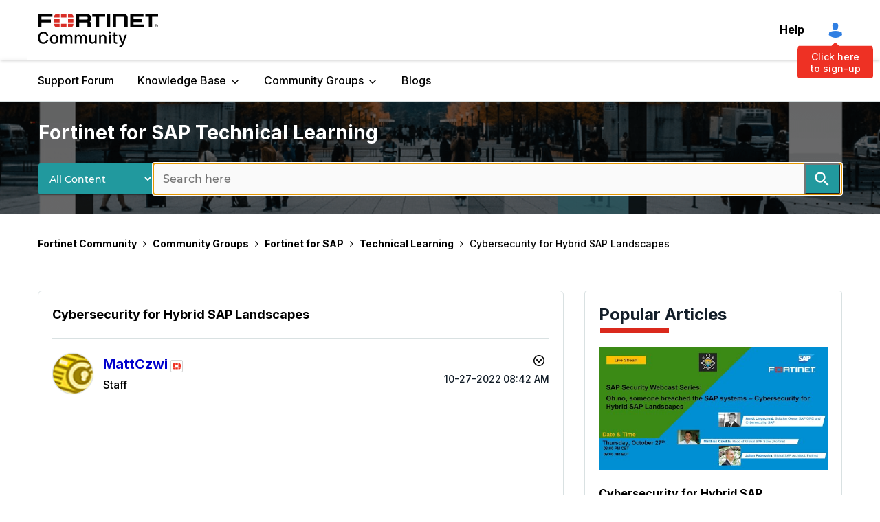

--- FILE ---
content_type: image/svg+xml
request_url: https://community.fortinet.com/html/@940ADA58BF3E9E5426D8429D87B5E9E9/rank_icons/fortinet-employee-rank-icon.svg
body_size: 676
content:
<svg xmlns="http://www.w3.org/2000/svg" width="18" height="18" viewBox="0 0 18 18">
  <g id="Group_3118" data-name="Group 3118" transform="translate(-263.352 -887.352)">
    <g id="Group_3088" data-name="Group 3088" transform="translate(262.648 886.648)">
      <path id="Path_17478" data-name="Path 17478" d="M671.685,180.59a.493.493,0,0,1-.307-.106,2.646,2.646,0,0,0-2.213-.493.519.519,0,0,1-.112.013.494.494,0,0,1-.442-.273,2.567,2.567,0,0,0-1.775-1.382.485.485,0,0,1-.383-.47,2.5,2.5,0,0,0-.984-2,.475.475,0,0,1-.137-.586,2.464,2.464,0,0,0,0-2.217.475.475,0,0,1,.137-.586,2.5,2.5,0,0,0,.985-2,.485.485,0,0,1,.383-.47,2.568,2.568,0,0,0,1.775-1.382.493.493,0,0,1,.443-.273.5.5,0,0,1,.111.013,2.646,2.646,0,0,0,.588.066h0a2.642,2.642,0,0,0,1.626-.559.5.5,0,0,1,.615,0,2.642,2.642,0,0,0,2.213.493.5.5,0,0,1,.112-.013.5.5,0,0,1,.443.273,2.567,2.567,0,0,0,1.774,1.382.485.485,0,0,1,.384.47,2.5,2.5,0,0,0,.985,2,.475.475,0,0,1,.137.586,2.467,2.467,0,0,0,0,2.217.474.474,0,0,1-.136.586,2.5,2.5,0,0,0-.985,2,.485.485,0,0,1-.384.47,2.567,2.567,0,0,0-1.775,1.382.5.5,0,0,1-.443.273.5.5,0,0,1-.112-.013,2.646,2.646,0,0,0-2.213.493A.493.493,0,0,1,671.685,180.59Z" transform="translate(-663.299 -165.8)" fill="#fff"/>
      <g id="Ellipse_72" data-name="Ellipse 72" transform="translate(1.703 1.703)" fill="#fff" stroke="#e1e1e1" stroke-width="1">
        <circle cx="8" cy="8" r="8" stroke="none"/>
        <circle cx="8" cy="8" r="8.5" fill="none"/>
      </g>
      <g id="Rectangle_414" data-name="Rectangle 414" transform="translate(0.703 0.703)" fill="#fff" stroke="#d3d3d3" stroke-width="1">
        <rect width="18" height="18" rx="2" stroke="none"/>
        <rect x="0.5" y="0.5" width="17" height="17" rx="1.5" fill="none"/>
      </g>
      <path id="Path_17682" data-name="Path 17682" d="M84.3,3.017h3.33V5.2H84.3ZM88.551-.088h3.271V2.1H88.551Zm0,6.2h3.271V8.3H88.551Zm4.18-3.094h3.342V5.2H92.731ZM85.67-.088A2.183,2.183,0,0,0,84.3,1.86v.248h3.33v-2.2Zm-1.37,6.2v.272A2.206,2.206,0,0,0,85.587,8.3h2.055V6.111ZM96.073,2.1V1.848A2.213,2.213,0,0,0,94.7-.1H92.731V2.085h3.342ZM94.786,8.308a2.265,2.265,0,0,0,1.287-1.913V6.123H92.731V8.308Z" transform="translate(-80.483 5.798)" fill="#ee3124"/>
    </g>
  </g>
</svg>


--- FILE ---
content_type: text/javascript
request_url: https://api.consentjs.datagrail.io/e28585db-6c1b-4ad9-b61f-1dab9eda72f5/74cfb6e6-a626-4e6f-818b-7393f9374c97/consent-loader.js
body_size: 421
content:
// This script is used to load the consent.js script from the DataGrail API.
(function () {
    var config = JSON.parse('{"customerId":"e28585db-6c1b-4ad9-b61f-1dab9eda72f5","consentContainerVersion":"25478e09-efda-4b83-b535-feb891d7eb4f","privacyDomain":"api.consentjs.datagrail.io","plugins":{},"gppUsnat":false}');
    var scriptUrl = "https://".concat(config.privacyDomain, "/consent/").concat(config.customerId, "/").concat(config.consentContainerVersion, "/consent.js");
    var script = document.createElement('script');
    script.src = scriptUrl;
    script.async = true;
    document.head.appendChild(script);
})();


--- FILE ---
content_type: text/javascript;charset=UTF-8
request_url: https://community.fortinet.com/t5/scripts/3A0ADA7C1811DB953D60C2ADF35FD62F/lia-scripts-angularjsModules-min.js
body_size: 104945
content:
(function(d){d.module("li.directives.common.element-hook",[]).directive("liCommonElementHook",function(){return{restrict:"A",scope:{liCommonElementHook:"\x3d"},link:function(d,h){d.liCommonElementHook=h}}})})(window.LITHIUM&&LITHIUM.angular||angular);/*

 lodash 3.10.1 (Custom Build) lodash.com/license | Underscore.js 1.8.3 underscorejs.org/LICENSE
 Build: `lodash include="debounce,throttle,noConflict,escape,unescape,get,has,isEmpty,map,findKey,uniq,sortByOrder,reduce,flatten,toArray,keys,kebabCase,isEqual,difference,pluck,filter,values,min,max,set,find"`
*/
(function(d){var b="function"===typeof Symbol&&"symbol"===typeof Symbol.iterator?function(d){return typeof d}:function(d){return d&&"function"===typeof Symbol&&d.constructor===Symbol&&d!==Symbol.prototype?"symbol":typeof d};d.module("li.services.utils.lodash-utils",[]).factory("$liLodashUtils",["$window",function(d){(function(){function d(a,d,c){if(d!==d){a:{d=a.length;for(c+=-1;++c<d;){var b=a[c];if(b!==b){a=c;break a}}a=-1}return a}--c;for(b=a.length;++c<b;)if(a[c]===d)return c;return-1}function a(a){return null==
a?"":a+""}function g(a){return Pb[a]}function e(a){return Qb[a]}function c(a){return!!a&&"object"==("undefined"===typeof a?"undefined":b(a))}function q(a){return Rb[a]}function f(){}function l(a){var d=a?a.length:0;for(this.data={hash:wb(null),set:new xb};d--;)this.push(a[d])}function u(a,d){a=a.data;return("string"==typeof d||v(d)?a.set.has(d):a.hash[d])?0:-1}function p(a,d){var c=-1,b=a.length;for(d||(d=Array(b));++c<b;)d[c]=a[c];return d}function t(a,d){for(var c=-1,b=a.length;++c<b&&!1!==d(a[c],
c,a););return a}function m(a,d){for(var c=-1,b=a.length,f=-1,e=[];++c<b;){var g=a[c];d(g,c,a)&&(e[++f]=g)}return e}function h(a,d){for(var c=-1,b=a.length,f=Array(b);++c<b;)f[c]=d(a[c],c,a);return f}function w(a,d){for(var c=-1,b=a.length;++c<b;)if(d(a[c],c,a))return!0;return!1}function B(a,d){if(null==d)var c=a;else{c=Aa(d);a||(a={});for(var b=-1,f=c.length;++b<f;){var e=c[b];a[e]=d[e]}c=a}return c}function y(a,d,c){var f="undefined"===typeof a?"undefined":b(a);return"function"==f?d===P?a:T(a,d,
c):null==a?db:"object"==f?L(a):d===P?yb(a):Q(a,d)}function C(a,d,c,b,f,e,g){var l;if(c&&(l=f?c(a,b,f):c(a)),l!==P)return l;if(!v(a))return a;if(b=ka(a)){if(l=qa(a),!d)return p(a,l)}else{var q=Ba.call(a),m=q==La;if(q!=wa&&q!=Ma&&(!m||f))return Z[q]?U(a,q,d):f?a:{};if(eb(a))return f?a:{};if(l=ha(m?{}:a),!d)return B(l,a)}e||(e=[]);g||(g=[]);for(f=e.length;f--;)if(e[f]==a)return g[f];return e.push(a),g.push(l),(b?t:G)(a,function(b,f){l[f]=C(b,d,c,f,a,e,g)}),l}function A(a,d,c,b){var f=b,e=f;return Na(a,
function(a,g,l){g=+d(a,g,l);(c(g,f)||g===b&&g===e)&&(f=g,e=a)}),e}function D(a,d){var c=[];return Na(a,function(a,b,f){d(a,b,f)&&c.push(a)}),c}function z(a,d,c,b){var f;return c(a,function(a,c,e){return d(a,c,e)?(f=b?c:a,!1):void 0}),f}function r(a,d,b,f){f||(f=[]);for(var e=-1,g=a.length;++e<g;){var l=a[e];if(c(l)&&X(l)&&(b||ka(l)||Ca(l)))if(d)r(l,d,b,f);else for(var q=f,p=-1,m=l.length,u=q.length;++p<m;)q[u+p]=l[p];else b||(f[f.length]=l)}return f}function G(a,d){return Sb(a,d,Aa)}function N(a,
d,c){if(null!=a){a=da(a);c!==P&&c in a&&(d=[c]);c=0;for(var b=d.length;null!=a&&c<b;)a=da(a)[d[c++]];return c&&c==b?a:P}}function F(a,d,b,f,e,g){if(a===d)a=!0;else if(null==a||null==d||!v(a)&&!c(d))a=a!==a&&d!==d;else a:{var l=F,q=ka(a),p=ka(d),m=Ia,u=Ia;q||(m=Ba.call(a),m==Ma?m=wa:m!=wa&&(q=Ea(a)));p||(u=Ba.call(d),u==Ma?u=wa:u!=wa&&Ea(d));var t=m==wa&&!eb(a);p=u==wa&&!eb(d);u=m==u;if(!u||q||t)if(!f&&(m=t&&va.call(a,"__wrapped__"),p=p&&va.call(d,"__wrapped__"),m||p))a=l(m?a.value():a,p?d.value():
d,b,f,e,g);else if(u){e||(e=[]);g||(g=[]);for(m=e.length;m--;)if(e[m]==a){a=g[m]==d;break a}e.push(a);g.push(d);a=(q?ra:oa)(a,d,l,b,f,e,g);e.pop();g.pop()}else a=!1;else a=ia(a,d,m)}return a}function J(a,d){var c=d.length,b=c;if(null==a)return!b;for(a=da(a);c--;){var f=d[c];if(f[2]?f[1]!==a[f[0]]:!(f[0]in a))return!1}for(;++c<b;){f=d[c];var e=f[0],g=a[e],l=f[1];if(f[2]){if(g===P&&!(e in a))return!1}else if(f=P,f===P?!F(l,g,void 0,!0):!f)return!1}return!0}function I(a,d){var c=-1,b=X(a)?Array(a.length):
[];return Na(a,function(a,f,e){b[++c]=d(a,f,e)}),b}function L(a){var d=fa(a);if(1==d.length&&d[0][2]){var c=d[0][0],b=d[0][1];return function(a){return null==a?!1:(a=da(a),a[c]===b&&(b!==P||c in a))}}return function(a){return J(a,d)}}function Q(a,d){var c=ka(a),b=H(a)&&d===d&&!v(d),f=a+"";return a=na(a),function(e){if(null==e)return!1;var g=f;if(e=da(e),!(!c&&b||g in e)){if(e=1==a.length?e:N(e,W(a)),null==e)return!1;g=za(a);e=da(e)}return e[g]===d?d!==P||g in e:F(d,e[g],P,!0)}}function K(a){return function(d){return null==
d?P:da(d)[a]}}function M(a){var d=a+"";return a=na(a),function(c){return N(c,a,d)}}function R(a,d,c,b,f){return f(a,function(a,f,e){c=b?(b=!1,a):d(c,a,f,e)}),c}function W(a){var d=0,c=-1,b=-1,f=a.length;d=null==d?0:+d||0;0>d&&(d=-d>f?0:f+d);c=c===P||c>f?f:+c||0;0>c&&(c+=f);f=d>c?0:c-d>>>0;d>>>=0;for(c=Array(f);++b<f;)c[b]=a[b+d];return c}function sa(a,d){var c=a.length;for(a.sort(d);c--;)a[c]=a[c].c;return a}function ja(a,d,c){var b=S(),f=-1;return d=h(d,function(a){return b(a)}),a=I(a,function(a){return{a:h(d,
function(d){return d(a)}),b:++f,c:a}}),sa(a,function(a,d){a:{var b=-1;for(var f=a.a,e=d.a,g=f.length,l=c.length;++b<g;){b:{var m=f[b];var p=e[b];if(m!==p){var q=null===m,u=m===P,t=m===m,r=null===p,h=p===P,w=p===p;if(m>p&&!r||!t||q&&!h&&w||u&&w){m=1;break b}if(m<p&&!q||!w||r&&!u&&t||h&&t){m=-1;break b}}m=0}if(m){if(b>=l){b=m;break a}b=c[b];b=m*("asc"===b||!0===b?1:-1);break a}}b=a.b-d.b}return b})}function T(a,d,c){if("function"!=typeof a)return db;if(d===P)return a;switch(c){case 1:return function(c){return a.call(d,
c)};case 3:return function(c,b,f){return a.call(d,c,b,f)};case 4:return function(c,b,f,e){return a.call(d,c,b,f,e)};case 5:return function(c,b,f,e,g){return a.call(d,c,b,f,e,g)}}return function(){return a.apply(d,arguments)}}function E(a){var d=new Tb(a.byteLength);return(new zb(d)).set(new zb(a)),d}function ea(a,d){return function(c,b,e){if(e&&la(c,b,e)&&(b=P),b=S(b,e,3),1==b.length){ka(c)||(c=null==c?[]:X(c)?f.support.unindexedChars&&ma(c)?c.split(""):v(c)?c:Object(c):Ja(c));e=c;for(var g=b,l=-1,
m=e.length,p=d,q=p;++l<m;){var u=e[l],t=+g(u);a(t,p)&&(p=t,q=u)}if(e=q,!c.length||e!==d)return e}return A(c,b,a,d)}}function ra(a,d,c,b,f,e,g){var l=-1,m=a.length,p=d.length;if(m!=p&&(!f||p<=m))return!1;for(;++l<m;){var q=a[l];p=d[l];var u=b?b(f?p:q,f?q:p,l):P;if(u!==P){if(u)continue;return!1}if(f){if(!w(d,function(a){return q===a||c(q,a,b,f,e,g)}))return!1}else if(q!==p&&!c(q,p,b,f,e,g))return!1}return!0}function ia(a,d,c){switch(c){case Oa:case Pa:return+a==+d;case Qa:return a.name==d.name&&a.message==
d.message;case Ra:return a!=+a?d!=+d:a==+d;case Sa:case Fa:return a==d+""}return!1}function oa(a,d,c,b,f,e,g){var l=Aa(a),m=l.length,p=Aa(d).length;if(m!=p&&!f)return!1;for(p=m;p--;){var q=l[p];if(!(f?q in d:va.call(d,q)))return!1}for(var u=f;++p<m;){q=l[p];var t=a[q],r=d[q],h=b?b(f?r:t,f?t:r,q):P;if(h===P?!c(t,r,b,f,e,g):!h)return!1;u||(u="constructor"==q)}return u||(c=a.constructor,b=d.constructor,!(c!=b&&"constructor"in a&&"constructor"in d)||"function"==typeof c&&c instanceof c&&"function"==typeof b&&
b instanceof b)?!0:!1}function S(a,d,c){var b=f.callback||fb;b=b===fb?y:b;return c?b(a,d,c):b}function V(){var a=f.indexOf||xa;return a===xa?d:a}function fa(a){a=Ta(a);for(var d=a.length;d--;){var c=a[d][1];a[d][2]=c===c&&!v(c)}return a}function ba(a,d){a=null==a?P:a[d];return Ga(a)?a:P}function qa(a){var d=a.length,c=new a.constructor(d);return d&&"string"==typeof a[0]&&va.call(a,"index")&&(c.index=a.index,c.input=a.input),c}function ha(a){return a=a.constructor,"function"==typeof a&&a instanceof
a||(a=Object),new a}function U(a,d,c){var b=a.constructor;switch(d){case Ab:return E(a);case Oa:case Pa:return new b(+a);case gb:case hb:case ib:case jb:case kb:case lb:case mb:case nb:case ob:return b instanceof b&&(b=ya[d]),d=a.buffer,new b(c?E(d):d,a.byteOffset,a.length);case Ra:case Fa:return new b(a);case Sa:var f=new b(a.source,Ub.exec(a));f.lastIndex=a.lastIndex}return f}function X(a){return null!=a&&pa(Bb(a))}function Y(a,d){return a="number"==typeof a||Vb.test(a)?+a:-1,d=null==d?Fb:d,-1<
a&&0==a%1&&a<d}function la(a,d,c){if(!v(c))return!1;var f="undefined"===typeof d?"undefined":b(d);return("number"==f?X(c)&&Y(d,c.length):"string"==f&&d in c)?(d=c[d],a===a?a===d:d!==d):!1}function H(a,d){var c="undefined"===typeof a?"undefined":b(a);return"string"==c&&Wb.test(a)||"number"==c?!0:ka(a)?!1:!Xb.test(a)||null!=d&&a in da(d)}function pa(a){return"number"==typeof a&&-1<a&&0==a%1&&a<=Fb}function ca(a){for(var d=Ua(a),c=d.length,b=c&&a.length,f=!!b&&pa(b)&&(ka(a)||Ca(a)||ma(a)),e=-1,g=[];++e<
c;){var l=d[e];(f&&Y(l,b)||va.call(a,l))&&g.push(l)}return g}function da(a){if(f.support.unindexedChars&&ma(a)){for(var d=-1,c=a.length,b=Object(a);++d<c;)b[d]=a.charAt(d);return b}return v(a)?a:Object(a)}function na(d){if(ka(d))return d;var c=[];return a(d).replace(Yb,function(a,d,b,f){c.push(b?f.replace(Zb,"$1"):d||a)}),c}function xa(a,c,b){var f=a?a.length:0;if(!f)return-1;if("number"==typeof b)b=0>b?pb(f+b,0):b;else if(b){b=0;var e=a?a.length:b;if("number"!=typeof c||c!==c||e>$b){e=db;b=e(c);
for(var g=0,l=a?a.length:0,m=b!==b,p=null===b,q=b===P;g<l;){var u=ac((g+l)/2),t=e(a[u]),r=t!==P,h=t===t;(m?h:p?h&&r&&null!=t:q?h&&r:null==t?0:t<b)?g=u+1:l=u}b=bc(l,cc)}else{for(;b<e;)g=b+e>>>1,l=a[g],l<c&&null!==l?b=g+1:e=g;b=e}return b<f&&(c===c?c===a[b]:a[b]!==a[b])?b:-1}return d(a,c,b||0)}function za(a){var d=a?a.length:0;return d?a[d-1]:P}function qb(a,c,b,f){if(!a||!a.length)return[];null!=c&&"boolean"!=typeof c&&(f=b,b=la(a,c,f)?P:c,c=!1);var e=S();if((null!=b||e!==y)&&(b=e(b,f,3)),c&&V()===
d){c=b;var g;b=-1;f=a.length;e=-1;for(var m=[];++b<f;){var p=a[b],q=c?c(p,b,a):p;b&&g===q||(g=q,m[++e]=p)}a=m}else{g=b;c=-1;b=V();f=a.length;p=(m=(e=b===d)&&f>=Gb)&&wb&&xb?new l(void 0):null;q=[];p?(b=u,e=!1):(m=!1,p=g?[]:q);a:for(;++c<f;){var t=a[c],r=g?g(t,c,a):t;if(e&&t===t){for(var h=p.length;h--;)if(p[h]===r)continue a;g&&p.push(r);q.push(t)}else 0>b(p,r,0)&&((g||m)&&p.push(r),q.push(t))}a=q}return a}function Va(a,d,c){var b=ka(a)?m:D;return d=S(d,c,3),b(a,d)}function Wa(a,d,c){var b=ka(a)?h:
I;return d=S(d,c,3),b(a,d)}function Xa(a,d,c){function b(d,c){c&&clearTimeout(c);p=t=r=P;d&&(h=rb(),m=a.apply(u,l),t||p||(l=u=P))}function f(){var a=d-(rb()-q);0>=a||a>d?b(r,p):t=setTimeout(f,a)}function e(){b(y,t)}function g(){if(l=arguments,q=rb(),u=this,r=y&&(t||!k),!1===w)var c=k&&!t;else{p||k||(h=q);var b=w-(q-h),g=0>=b||b>w;g?(p&&(p=clearTimeout(p)),h=q,m=a.apply(u,l)):p||(p=setTimeout(e,b))}return g&&t?t=clearTimeout(t):t||d===w||(t=setTimeout(f,d)),c&&(g=!0,m=a.apply(u,l)),!g||t||p||(l=u=
P),m}var l,p,m,q,u,t,r,h=0,w=!1,y=!0;if("function"!=typeof a)throw new TypeError(Cb);if(d=0>d?0:+d||0,!0===c){var k=!0;y=!1}else v(c)&&(k=!!c.leading,w="maxWait"in c&&pb(+c.maxWait||0,d),y="trailing"in c?!!c.trailing:y);return g.cancel=function(){t&&clearTimeout(t);p&&clearTimeout(p);h=0;p=t=r=P},g}function Ya(a,d){if("function"!=typeof a)throw new TypeError(Cb);return d=pb(d===P?a.length-1:+d||0,0),function(){for(var c=arguments,b=-1,f=pb(c.length-d,0),e=Array(f);++b<f;)e[b]=c[d+b];switch(d){case 0:return a.call(this,
e);case 1:return a.call(this,c[0],e);case 2:return a.call(this,c[0],c[1],e)}f=Array(d+1);for(b=-1;++b<d;)f[b]=c[b];return f[d]=e,a.apply(this,f)}}function sb(a,d){return a>d}function Ca(a){return c(a)&&X(a)&&va.call(a,"callee")&&!tb.call(a,"callee")}function Za(a,d,c,b){return b=(c="function"==typeof c?T(c,b,3):P)?c(a,d):P,b===P?F(a,d,c):!!b}function Da(a){return v(a)&&Ba.call(a)==La}function v(a){var d="undefined"===typeof a?"undefined":b(a);return!!a&&("object"==d||"function"==d)}function Ga(a){return null==
a?!1:Da(a)?Hb.test(Ib.call(a)):c(a)&&(eb(a)?Hb:dc).test(a)}function ma(a){return"string"==typeof a||c(a)&&Ba.call(a)==Fa}function Ea(a){return c(a)&&pa(a.length)&&!!aa[Ba.call(a)]}function O(a,d){return a<d}function Ua(a){if(null==a)return[];v(a)||(a=Object(a));var d=a.length,c=f.support;d=d&&pa(d)&&(ka(a)||Ca(a)||ma(a))&&d||0;var b=a.constructor,e=-1;b=Da(b)&&b.prototype||Ka;for(var g=b===a,p=Array(d),l=0<d,m=c.enumErrorProps&&(a===ub||a instanceof Error),q=c.enumPrototypes&&Da(a);++e<d;)p[e]=e+
"";for(var t in a)q&&"prototype"==t||m&&("message"==t||"name"==t)||l&&Y(t,d)||"constructor"==t&&(g||!va.call(a,t))||p.push(t);if(c.nonEnumShadows&&a!==Ka)for(d=a===ec?Fa:a===ub?Qa:Ba.call(a),c=ua[d]||ua[wa],d==wa&&(b=Ka),d=Db.length;d--;)t=Db[d],e=c[t],g&&e||(e?!va.call(a,t):a[t]===b[t])||p.push(t);return p}function Ta(a){a=da(a);for(var d=-1,c=Aa(a),b=c.length,f=Array(b);++d<b;){var e=c[d];f[d]=[e,a[e]]}return f}function Ja(a){for(var d=Aa(a),c=-1,b=d.length,f=Array(b);++c<b;)f[c]=a[d[c]];return f}
function Ha(d){return(d=a(d))&&d.replace(fc,g).replace(gc,"")}function $a(d,c,b){return b&&la(d,c,b)&&(c=P),d=a(d),d.match(c||hc)||[]}function fb(a,d,b){return b&&la(a,d,b)&&(d=P),c(a)?Jb(a):y(a,d)}function db(a){return a}function Jb(a){return L(C(a,!0))}function yb(a){return H(a)?K(a):M(a)}var P,Gb=200,Cb="Expected a function",Ma="[object Arguments]",Ia="[object Array]",Oa="[object Boolean]",Pa="[object Date]",Qa="[object Error]",La="[object Function]",Ra="[object Number]",wa="[object Object]",Sa=
"[object RegExp]",Fa="[object String]",Ab="[object ArrayBuffer]",gb="[object Float32Array]",hb="[object Float64Array]",ib="[object Int8Array]",jb="[object Int16Array]",kb="[object Int32Array]",lb="[object Uint8Array]",mb="[object Uint8ClampedArray]",nb="[object Uint16Array]",ob="[object Uint32Array]",Kb=/&(?:amp|lt|gt|quot|#39|#96);/g,Lb=/[&<>"'`]/g,ic=RegExp(Kb.source),jc=RegExp(Lb.source),Xb=/\.|\[(?:[^[\]]*|(["'])(?:(?!\1)[^\n\\]|\\.)*?\1)\]/,Wb=/^\w*$/,Yb=/[^.[\]]+|\[(?:(-?\d+(?:\.\d+)?)|(["'])((?:(?!\2)[^\n\\]|\\.)*?)\2)\]/g,
gc=/[\u0300-\u036f\ufe20-\ufe23]/g,Zb=/\\(\\)?/g,Ub=/\w*$/,dc=/^\[object .+?Constructor\]$/,Vb=/^\d+$/,fc=/[\xc0-\xd6\xd8-\xde\xdf-\xf6\xf8-\xff]/g,hc=/[A-Z\xc0-\xd6\xd8-\xde]+(?=[A-Z\xc0-\xd6\xd8-\xde][a-z\xdf-\xf6\xf8-\xff]+)|[A-Z\xc0-\xd6\xd8-\xde]?[a-z\xdf-\xf6\xf8-\xff]+|[A-Z\xc0-\xd6\xd8-\xde]+|[0-9]+/g,Db="constructor hasOwnProperty isPrototypeOf propertyIsEnumerable toLocaleString toString valueOf".split(" "),aa={};aa[gb]=aa[hb]=aa[ib]=aa[jb]=aa[kb]=aa[lb]=aa[mb]=aa[nb]=aa[ob]=!0;aa[Ma]=aa[Ia]=
aa[Ab]=aa[Oa]=aa[Pa]=aa[Qa]=aa[La]=aa["[object Map]"]=aa[Ra]=aa[wa]=aa[Sa]=aa["[object Set]"]=aa[Fa]=aa["[object WeakMap]"]=!1;var Z={};Z[Ma]=Z[Ia]=Z[Ab]=Z[Oa]=Z[Pa]=Z[gb]=Z[hb]=Z[ib]=Z[jb]=Z[kb]=Z[Ra]=Z[wa]=Z[Sa]=Z[Fa]=Z[lb]=Z[mb]=Z[nb]=Z[ob]=!0;Z[Qa]=Z[La]=Z["[object Map]"]=Z["[object Set]"]=Z["[object WeakMap]"]=!1;var Pb={"\u00c0":"A","\u00c1":"A","\u00c2":"A","\u00c3":"A","\u00c4":"A","\u00c5":"A","\u00e0":"a","\u00e1":"a","\u00e2":"a","\u00e3":"a","\u00e4":"a","\u00e5":"a","\u00c7":"C","\u00e7":"c",
"\u00d0":"D","\u00f0":"d","\u00c8":"E","\u00c9":"E","\u00ca":"E","\u00cb":"E","\u00e8":"e","\u00e9":"e","\u00ea":"e","\u00eb":"e","\u00cc":"I","\u00cd":"I","\u00ce":"I","\u00cf":"I","\u00ec":"i","\u00ed":"i","\u00ee":"i","\u00ef":"i","\u00d1":"N","\u00f1":"n","\u00d2":"O","\u00d3":"O","\u00d4":"O","\u00d5":"O","\u00d6":"O","\u00d8":"O","\u00f2":"o","\u00f3":"o","\u00f4":"o","\u00f5":"o","\u00f6":"o","\u00f8":"o","\u00d9":"U","\u00da":"U","\u00db":"U","\u00dc":"U","\u00f9":"u","\u00fa":"u","\u00fb":"u",
"\u00fc":"u","\u00dd":"Y","\u00fd":"y","\u00ff":"y","\u00c6":"Ae","\u00e6":"ae","\u00de":"Th","\u00fe":"th","\u00df":"ss"},Qb={"\x26":"\x26amp;","\x3c":"\x26lt;","\x3e":"\x26gt;",'"':"\x26quot;","'":"\x26#39;","`":"\x26#96;"},Rb={"\x26amp;":"\x26","\x26lt;":"\x3c","\x26gt;":"\x3e","\x26quot;":'"',"\x26#39;":"'","\x26#96;":"`"},vb={"function":!0,object:!0},ab=vb["undefined"===typeof exports?"undefined":b(exports)]&&exports&&!exports.nodeType&&exports,bb=vb["undefined"===typeof module?"undefined":b(module)]&&
module&&!module.nodeType&&module,kc=vb["undefined"===typeof self?"undefined":b(self)]&&self&&self.Object&&self,Mb=vb["undefined"===typeof window?"undefined":b(window)]&&window&&Object&&window,lc=bb&&bb.exports===ab&&ab,ta=ab&&bb&&"object"==("undefined"===typeof global?"undefined":b(global))&&global&&global.Object&&global||Mb!==(this&&this.window)&&Mb||kc||this,eb=function(){try{Object("[object Object]")}catch(yc){return function(){return!1}}return function(a){return"function"!=typeof a.toString&&
"string"==typeof(a+"")}}(),mc=Array.prototype,ub=Error.prototype,Ka=Object.prototype,ec=String.prototype,Ib=Function.prototype.toString,va=Ka.hasOwnProperty,Ba=Ka.toString,nc=ta._,Hb=RegExp("^"+Ib.call(va).replace(/[\\^$.*+?()[\]{}|]/g,"\\$\x26").replace(/hasOwnProperty|(function).*?(?=\\\()| for .+?(?=\\\])/g,"$1.*?")+"$"),Tb=ta.ArrayBuffer,tb=Ka.propertyIsEnumerable,xb=ba(ta,"Set"),oc=mc.splice,zb=ta.Uint8Array,wb=ba(Object,"create"),ac=Math.floor,pc=ba(Array,"isArray"),Nb=ba(Object,"keys"),pb=
Math.max,bc=Math.min,qc=ba(Date,"now"),rc=Number.NEGATIVE_INFINITY,sc=Number.POSITIVE_INFINITY,cc=4294967294,$b=2147483647,Fb=9007199254740991,ya={};ya[gb]=ta.Float32Array;ya[hb]=ta.Float64Array;ya[ib]=ta.Int8Array;ya[jb]=ta.Int16Array;ya[kb]=ta.Int32Array;ya[lb]=zb;ya[mb]=ta.Uint8ClampedArray;ya[nb]=ta.Uint16Array;ya[ob]=ta.Uint32Array;var ua={};ua[Ia]=ua[Pa]=ua[Ra]={constructor:!0,toLocaleString:!0,toString:!0,valueOf:!0};ua[Oa]=ua[Fa]={constructor:!0,toString:!0,valueOf:!0};ua[Qa]=ua[La]=ua[Sa]=
{constructor:!0,toString:!0};ua[wa]={constructor:!0};t(Db,function(a){for(var d in ua)if(va.call(ua,d)){var c=ua[d];c[a]=va.call(c,a)}});var cb=f.support={};!function(a){function d(){this.x=a}var c={0:a,length:a},b=[];d.prototype={valueOf:a,y:a};for(var f in new d)b.push(f);cb.enumErrorProps=tb.call(ub,"message")||tb.call(ub,"name");cb.enumPrototypes=tb.call(d,"prototype");cb.nonEnumShadows=!/valueOf/.test(b);cb.spliceObjects=(oc.call(c,0,1),!c[0]);cb.unindexedChars="xx"!="x"+Object("x")[0]}(1,0);
var Na=function(a,d){return function(c,b){var f=c?Bb(c):0;if(!pa(f))return a(c,b);for(var e=d?f:-1,g=da(c);(d?e--:++e<f)&&!1!==b(g[e],e,g););return c}}(G),Sb=function(a){return function(d,c,b){var f=da(d);b=b(d);for(var e=b.length,g=a?e:-1;a?g--:++g<e;){var p=b[g];if(!1===c(f[p],p,f))break}return d}}(),Bb=K("length"),tc=Ya(function(a,b){if(c(a)&&X(a)){b=r(b,!1,!0);var f=a?a.length:0,e=[];if(f){var g=-1,p=V(),m=p===d,q=m&&b.length>=Gb&&wb&&xb?new l(b):null,t=b.length;q&&(p=u,m=!1,b=q);a:for(;++g<f;)if(q=
a[g],m&&q===q){for(var h=t;h--;)if(b[h]===q)continue a;e.push(q)}else 0>p(b,q,0)&&e.push(q)}b=e}else b=[];return b}),Ob=function(a,d){return function(c,b,f){if(b=S(b,f,3),ka(c)){a:{f=c.length;for(var e=d?f:-1;d?e--:++e<f;)if(b(c[e],e,c)){b=e;break a}b=-1}return-1<b?c[b]:P}return z(c,b,a)}}(Na),Eb=function(a,d){return function(c,b,f,e){var g=3>arguments.length;return"function"==typeof b&&e===P&&ka(c)?a(c,b,f,g):R(c,S(b,e,4),f,g,d)}}(function(a,d,c,b){var f=-1,e=a.length;for(b&&e&&(c=a[++f]);++f<e;)c=
d(c,a[f],f,a);return c},Na),rb=qc||function(){return(new Date).getTime()},ka=pc||function(a){return c(a)&&pa(a.length)&&Ba.call(a)==Ia},uc=function(a){return function(d,c,b){return c=S(c,b,3),z(d,c,a,!0)}}(G),Aa=Nb?function(a){var d=null==a?P:a.constructor;return"function"==typeof d&&d.prototype===a||("function"==typeof a?f.support.enumPrototypes:X(a))?ca(a):v(a)?Nb(a):[]}:ca,vc=function(a){return function(d){var c=-1;d=$a(Ha(d));for(var b=d.length,f="";++c<b;)f=a(f,d[c],c);return f}}(function(a,
d,c){return a+(c?"-":"")+d.toLowerCase()}),wc=ea(sb,rc),xc=ea(O,sc);l.prototype.push=function(a){var d=this.data;"string"==typeof a||v(a)?d.set.add(a):d.hash[a]=!0};f.callback=fb;f.debounce=Xa;f.difference=tc;f.filter=Va;f.flatten=function(a,d,c){var b=a?a.length:0;return c&&la(a,d,c)&&(d=!1),b?r(a,d):[]};f.keys=Aa;f.keysIn=Ua;f.map=Wa;f.matches=Jb;f.pairs=Ta;f.pluck=function(a,d){return Wa(a,yb(d))};f.property=yb;f.restParam=Ya;f.set=function(a,d,c){if(null==a)return a;var b=d+"";d=null!=a[b]||H(d,
a)?[b]:na(d);b=-1;for(var f=d.length,e=f-1,g=a;null!=g&&++b<f;){var p=d[b];v(g)&&(b==e?g[p]=c:null==g[p]&&(g[p]=Y(d[b+1])?[]:{}));g=g[p]}return a};f.sortByOrder=function(a,d,c,b){return null==a?[]:(b&&la(d,c,b)&&(c=P),ka(d)||(d=null==d?[]:[d]),ka(c)||(c=null==c?[]:[c]),ja(a,d,c))};f.throttle=function(a,d,c){var b=!0,f=!0;if("function"!=typeof a)throw new TypeError(Cb);return!1===c?b=!1:v(c)&&(b="leading"in c?!!c.leading:b,f="trailing"in c?!!c.trailing:f),Xa(a,d,{leading:b,maxWait:+d,trailing:f})};
f.toArray=function(a){var d=a?Bb(a):0;return pa(d)?d?f.support.unindexedChars&&ma(a)?a.split(""):p(a):[]:Ja(a)};f.uniq=qb;f.values=Ja;f.collect=Wa;f.iteratee=fb;f.select=Va;f.unique=qb;f.deburr=Ha;f.escape=function(d){return(d=a(d))&&jc.test(d)?d.replace(Lb,e):d};f.find=Ob;f.findKey=uc;f.get=function(a,d,c){return a=null==a?P:N(a,na(d),d+""),a===P?c:a};f.gt=sb;f.has=function(a,d){if(null==a)return!1;var c=va.call(a,d);if(!c&&!H(d)){if(d=na(d),a=1==d.length?a:N(a,W(d)),null==a)return!1;d=za(d);c=va.call(a,
d)}return c||pa(a.length)&&Y(d,a.length)&&(ka(a)||Ca(a)||ma(a))};f.identity=db;f.indexOf=xa;f.isArguments=Ca;f.isArray=ka;f.isEmpty=function(a){return null==a?!0:X(a)&&(ka(a)||ma(a)||Ca(a)||c(a)&&Da(a.splice))?!a.length:!Aa(a).length};f.isEqual=Za;f.isFunction=Da;f.isNative=Ga;f.isObject=v;f.isString=ma;f.isTypedArray=Ea;f.kebabCase=vc;f.last=za;f.lt=O;f.max=wc;f.min=xc;f.noConflict=function(){return ta._=nc,this};f.now=rb;f.reduce=Eb;f.unescape=function(d){return(d=a(d))&&ic.test(d)?d.replace(Kb,
q):d};f.words=$a;f.eq=Za;f.detect=Ob;f.foldl=Eb;f.inject=Eb;f.VERSION="3.10.1";"function"==typeof define&&"object"==b(define.amd)&&define.amd?(ta._=f,define(function(){return f})):ab&&bb?lc?(bb.exports=f)._=f:ab._=f:ta._=f}).call(this);d=d._.noConflict();return{debounce:d.debounce,throttle:d.throttle,noConflict:d.noConflict,escape:d.escape,unescape:d.unescape,get:d.get,set:d.set,has:d.has,isEmpty:d.isEmpty,map:d.map,findKey:d.findKey,find:d.find,uniq:d.uniq,sortByOrder:d.sortByOrder,reduce:d.reduce,
flatten:d.flatten,toArray:d.toArray,keys:d.keys,kebabCase:d.kebabCase,isEqual:d.isEqual,difference:d.difference,pluck:d.pluck,filter:d.filter,values:d.values,min:d.min,max:d.max}}])})(window.LITHIUM&&LITHIUM.angular||angular);(function(d){d.module("li.services.community.context-manager",["li.services.utils.lodash-utils"]).factory("$liContextManager",["$liLodashUtils","$window",function(b,h){function k(a){return"nodeType"===a?"type":a.replace(/([A-Z])/g,function(a){return"_"+a.toLowerCase()})}function a(c){if(void 0===c)return{};if(d.isObject(c)){if(d.isDate(c))return new Date(c);if(d.isArray(c))return c.map(function(d){return a(d)});var b={},f;for(f in c){var e=k(f);b[e]=a(c[f]);"type"===e&&(b[e]=b[e].toLowerCase())}return b}return c}
var g=b.get(h,"LITHIUM.CommunityJsonObject",{}),e,c,q,f,l,u,p,t,m,x,w,B;return{community:function(){e||(e=a(g.Community));return e},server:function(){c||(c=a(g.Server));return c},config:function(){q||(q=a(g.Config));return q},validation:function(){f||(f=a(g.Validation));return f},coreNode:function(){l||(l=a(g.CoreNode));return l},page:function(){p||(p=a(g.Page));return p},currentUser:function(){u||(u=a(g.User),delete u.settings);return u},currentUserSettings:function(){t||(t=a(g.User&&g.User.settings));
return t},currentUserPolicies:function(){m||(m=a(g.User&&g.User.policies));return m},topLevelNode:function(){x||(x=a(g.TopLevelNode));return x},nodeContainer:function(){w||(w=a(g.NodeContainer));return w},seo:function(){B||(B=a(g.Seo));return B}}}])})(window.LITHIUM&&LITHIUM.angular||angular);(function(d,b){function h(a,d){d=d||{};b.forEach(d,function(a,c){delete d[c]});for(var c in a)!a.hasOwnProperty(c)||"$"===c.charAt(0)&&"$"===c.charAt(1)||(d[c]=a[c]);return d}var k=b.$$minErr("$resource"),a=/^(\.[a-zA-Z_$@][0-9a-zA-Z_$@]*)+$/;b.module("ngResource",["ng"]).info({angularVersion:"1.9.1"}).provider("$resource",function(){var d=/^https?:\/\/\[[^\]]*][^/]*/,e=this;this.defaults={stripTrailingSlashes:!0,cancellable:!1,actions:{get:{method:"GET"},save:{method:"POST"},query:{method:"GET",
isArray:!0},remove:{method:"DELETE"},"delete":{method:"DELETE"}}};this.$get=["$http","$log","$q","$timeout",function(c,g,f,l){function q(a,d){this.template=a;this.defaults=m({},e.defaults,d);this.urlParams={}}var p=b.noop,t=b.forEach,m=b.extend,x=b.copy,w=b.isArray,B=b.isDefined,y=b.isFunction,C=b.isNumber,A=b.$$encodeUriQuery,D=b.$$encodeUriSegment;q.prototype={setUrlParams:function(a,c,b){var f=this,e=b||f.template,g,p,l="",q=f.urlParams=Object.create(null);t(e.split(/\W/),function(a){if("hasOwnProperty"===
a)throw k("badname");!/^\d+$/.test(a)&&a&&(new RegExp("(^|[^\\\\]):"+a+"(\\W|$)")).test(e)&&(q[a]={isQueryParamValue:(new RegExp("\\?.*\x3d:"+a+"(?:\\W|$)")).test(e)})});e=e.replace(/\\:/g,":");e=e.replace(d,function(a){l=a;return""});c=c||{};t(f.urlParams,function(a,d){g=c.hasOwnProperty(d)?c[d]:f.defaults[d];B(g)&&null!==g?(p=a.isQueryParamValue?A(g,!0):D(g),e=e.replace(new RegExp(":"+d+"(\\W|$)","g"),function(a,d){return p+d})):e=e.replace(new RegExp("(/?):"+d+"(\\W|$)","g"),function(a,d,c){return"/"===
c.charAt(0)?c:d+c})});f.defaults.stripTrailingSlashes&&(e=e.replace(/(^|[^/])\/+$/,"$1")||"/");e=e.replace(/\/\.(?=\w+($|\?))/,".");a.url=l+e.replace(/\/(\\|%5C)\./,"/.");t(c,function(d,c){f.urlParams[c]||(a.params=a.params||{},a.params[c]=d)})}};return function(d,u,D,A){function r(d,c){var f={};c=m({},u,c);t(c,function(c,e){y(c)&&(c=c(d));if(c&&c.charAt&&"@"===c.charAt(0)){var g=d;c=c.substr(1);if(null==c||""===c||"hasOwnProperty"===c||!a.test("."+c))throw k("badmember",c);c=c.split(".");for(var p=
0,l=c.length;p<l&&b.isDefined(g);p++){var q=c[p];g=null!==g?g[q]:void 0}}else g=c;f[e]=g});return f}function z(a){return a.resource}function G(a){h(a||{},this)}var N=new q(d,A);D=m({},e.defaults.actions,D);G.prototype.toJSON=function(){var a=m({},this);delete a.$promise;delete a.$resolved;delete a.$cancelRequest;return a};t(D,function(a,d){var b=!0===a.hasBody||!1!==a.hasBody&&/^(POST|PUT|PATCH)$/i.test(a.method),e=a.timeout,q=B(a.cancellable)?a.cancellable:N.defaults.cancellable;e&&!C(e)&&(g.debug("ngResource:\n  Only numeric values are allowed as `timeout`.\n  Promises are not supported in $resource, because the same value would be used for multiple requests. If you are looking for a way to cancel requests, you should use the `cancellable` option."),
delete a.timeout,e=null);G[d]=function(g,u,B,C){function D(a){ca.catch(p);null!==T&&T.resolve(a)}var A={};switch(arguments.length){case 4:var W=C;var R=B;case 3:case 2:if(y(u)){if(y(g)){R=g;W=u;break}R=u;W=B}else{A=g;var E=u;R=B;break}case 1:y(g)?R=g:b?E=g:A=g;break;case 0:break;default:throw k("badargs",arguments.length);}var J=this instanceof G,M=J?E:a.isArray?[]:new G(E),F={},I=a.interceptor&&a.interceptor.request||void 0,sa=a.interceptor&&a.interceptor.requestError||void 0,L=a.interceptor&&a.interceptor.response||
z,K=a.interceptor&&a.interceptor.responseError||f.reject,ja=R?function(a){R(a,Q.headers,Q.status,Q.statusText)}:void 0;W=W||void 0;var T,H,Q;t(a,function(a,d){switch(d){default:F[d]=x(a);case "params":case "isArray":case "interceptor":case "cancellable":}});!J&&q&&(T=f.defer(),F.timeout=T.promise,e&&(H=l(T.resolve,e)));b&&(F.data=E);N.setUrlParams(F,m({},r(E,a.params||{}),A),a.url);var ca=f.resolve(F).then(I).catch(sa).then(c);ca=ca.then(function(c){var b=c.data;if(b){if(w(b)!==!!a.isArray)throw k("badcfg",
d,a.isArray?"array":"object",w(b)?"array":"object",F.method,F.url);if(a.isArray)M.length=0,t(b,function(a){"object"===typeof a?M.push(new G(a)):M.push(a)});else{var f=M.$promise;h(b,M);M.$promise=f}}c.resource=M;Q=c;return L(c)},function(a){a.resource=M;Q=a;return K(a)});ca=ca["finally"](function(){M.$resolved=!0;!J&&q&&(M.$cancelRequest=p,l.cancel(H),T=H=F.timeout=null)});ca.then(ja,W);return J?ca:(M.$promise=ca,M.$resolved=!1,q&&(M.$cancelRequest=D),M)};G.prototype["$"+d]=function(a,c,b){y(a)&&
(b=c,c=a,a={});a=G[d].call(this,a,this,c,b);return a.$promise||a}});return G}}]})})(window,window.angular);(function(d){d.module("li.services.rest.rest-manager",["li.services.community.context-manager","ngResource"]).config(["$sceDelegateProvider",function(d){d.resourceUrlWhitelist(["**"])}]).factory("$liRestManagerRetryInterceptor",["$q","$injector","$log","$timeout",function(d,h,k,a){return{responseError:function(b){k.error("$http error",b);if(500<=b.status&&5>b.config.retry)b.config.retry++,k.debug("Retry $http call attempt ["+b.config.retry+"]",b),a(function(){return h.get("$http")(b.config)},500);
else return d.reject(b)}}}]).config(["$httpProvider",function(d){d.interceptors.push("$liRestManagerRetryInterceptor")}]).constant("$liRestManagerConfig",{status:{NOT_FOUND:404,FORBIDDEN:403}}).factory("$liRestManager",["$http","$resource","$q","$liContextManager",function(b,h,k,a){function g(d){return a.server().community_prefix+"/api/2.0"+d}b.defaults.headers.common["Application-Identifier"]=a.server().device_mode;b.defaults.headers.common["Application-Version"]="2.0.0";b.defaults.headers.get=b.defaults.headers.get?
b.defaults.headers.get:{};b.defaults.headers.get["If-Modified-Since"]=(new Date(0)).toUTCString();return{request:function(a,c,q,f,l,u){var e={};d.forEach(c,function(d,c){-1!==a.indexOf(":"+c)?a=a.replace(":"+c,d):e[c]=d});return b({url:g(a),params:e,data:q||null,method:f||"get",cache:l,retry:void 0!==u?u:0,headers:{"Content-Type":"application/json"}}).then(function(a){return a&&a.data?a.data:k.reject(a)})},getFullyQualifiedUrl:g}}])})(window.LITHIUM&&LITHIUM.angular||angular);(function(d){d.module("li.services.events.event-manager",["li.services.rest.rest-manager"]).factory("$liEventManager",["$liRestManager","$document",function(b,h){var k={"media-view":{payload:{mediaId:"id",mediaName:"title",mediaType:"type"},context:{messageId:"id"}}},a=h[0];return{sendEvent:function(a,e,c){var g=Object.create(k[a].payload||{}),f;for(f in g)g[f]=e[g[f]];if(void 0!==c&&null!==c){e=Object.create(k[a].context||{});for(var l in e)e[l]=c[e[l]];d.extend(g,e)}return b.request("/internal/analytics",
{},{analytics_event:{type:a,id:-1,data:g,version:"3.0"}},"post",!1)},emitNativeEvent:function(d,b,c){var e=a.createEvent("CustomEvent");c=c?c:a;e.initCustomEvent(d,!0,!0,b);c.dispatchEvent(e)},KeyCodes:{TAB:9,ENTER:13,LEFT:37,UP:38,RIGHT:39,DOWN:40,ESC:27,f:102},stop:function(a){a.preventDefault();a.stopPropagation()}}}])})(window.LITHIUM&&LITHIUM.angular||angular);(function(d){d.module("li.directives.common.trap-focus",["li.services.events.event-manager"]).directive("liCommonTrapFocus",["$liEventManager","$timeout",function(d,h){return{restrict:"A",link:function(b,a,g){var e=document.activeElement,c=null;h(function(){function b(){var d=a[0].querySelectorAll('a[href], area[href], input:not([disabled]), select:not([disabled]), textarea:not([disabled]), button:not([disabled]), [tabindex]:not([tabindex\x3d"-1"])');return Array.prototype.slice.call(d).filter(function(a){var d;
a:{for(d=a;d;){if(d.getAttribute&&"true"===d.getAttribute("aria-hidden")){d=!0;break a}d=d.parentNode}d=!1}if(d)return!1;d=a.getBoundingClientRect();a=window.getComputedStyle(a);a="hidden"!==a.visibility&&"none"!==a.display;return 0<d.width&&0<d.height&&a})}var f=b(),e=f[0],u=f[f.length-1],p=g.liCommonTrapFocus;e&&e.focus();c=function(d){var c=a[0];c&&c.contains&&!c.contains(d.target)&&(d=d.target.closest("[li-common-trap-focus]"),d&&d!==c||(p&&(f=b(),e=f[0]),e&&e.focus&&e.focus()))};document.addEventListener("focusin",
c,!0);a.on("keydown",function(a){var c=a.keyCode||a.which;if(p){f=b();var g=f.length-1;e=f[0];u=f[g]}c===d.KeyCodes.TAB&&(a.preventDefault(),c=f.indexOf(document.activeElement),-1===c?(a.shiftKey?u:e).focus():(a=a.shiftKey?c-1:c+1,0>a&&(a=f.length-1),a>=f.length&&(a=0),f[a].focus()))})},0);b.$on("$destroy",function(){c&&(document.removeEventListener("focusin",c,!0),c=null);e.focus()})}}}])})(window.LITHIUM&&LITHIUM.angular||angular);(function(d){d.module("li.services.utils.param-utils",["li.services.utils.lodash-utils"]).factory("$liParamUtils",["$liLodashUtils","$log",function(b,h){return{validateParams:function(k,a,g){var e=!0;d.forEach(g,function(c){var g;var f={allowNull:!0,allowUndefined:!1,allowEmpty:!0};d.isObject(c)?f=d.extend({},f,c):f.paramName=c;var l=a[f.paramName];f.allowNull||null!==l||(g=" cannot be null.");f.allowUndefined&&d.isUndefined(l)&&f.hasOwnProperty("defaultValue")&&(a[f.paramName]=f.defaultValue,h.debug("Param ["+
f.paramName+"], was set to the default value ["+f.defaultValue+"] for directive ["+k+"]."),l=a[f.paramName]);!f.allowUndefined&&d.isUndefined(l)&&(g=" cannot be undefined.");!f.allowEmpty&&b.isEmpty(l)&&(g=" cannot be empty.");d.isFunction(f.validate)&&!f.validate(l)&&(g=" is not an allowed value.");g?(c="error",e=!1):(c="debug",g=" is valid.");h[c]("Required param ["+f.paramName+"], with value ["+d.toJson(l)+"], for directive ["+k+"]"+g)});return e},typeTemplate:'\x3cng-include src\x3d"templateUrl()"\x3e\x3c/ng-include\x3e',
initTypeTemplate:function(d,a,b,e){d.templateUrl=function(){var d=b?b:e;return a+(d?"."+d:"")+".tpl.html"}}}}])})(window.LITHIUM&&LITHIUM.angular||angular);(function(d,b){function h(a,d,e){k.directive(a,["$parse","$swipe",function(c,g){return function(f,l,q){function p(a){if(!m)return!1;var c=Math.abs(a.y-m.y);a=(a.x-m.x)*d;return h&&75>c&&0<a&&30<a&&.3>c/a}var u=c(q[a]),m,h,w=["touch"];b.isDefined(q.ngSwipeDisableMouse)||w.push("mouse");g.bind(l,{start:function(a,d){m=a;h=!0},cancel:function(a){h=!1},end:function(a,d){p(a)&&f.$apply(function(){l.triggerHandler(e);u(f,{$event:d})})}},w)}}])}var k=b.module("ngTouch",[]);k.info({angularVersion:"1.9.1"});
k.factory("$swipe",[function(){function a(a){a=a.originalEvent||a;var d=a.touches&&a.touches.length?a.touches:[a];a=a.changedTouches&&a.changedTouches[0]||d[0];return{x:a.clientX,y:a.clientY}}function d(a,d){var c=[];b.forEach(a,function(a){(a=e[a][d])&&c.push(a)});return c.join(" ")}var e={mouse:{start:"mousedown",move:"mousemove",end:"mouseup"},touch:{start:"touchstart",move:"touchmove",end:"touchend",cancel:"touchcancel"},pointer:{start:"pointerdown",move:"pointermove",end:"pointerup",cancel:"pointercancel"}};
return{bind:function(c,b,f){var e,g,p,q,m=!1;f=f||["mouse","touch","pointer"];c.on(d(f,"start"),function(d){p=a(d);m=!0;g=e=0;q=p;b.start&&b.start(p,d)});var h=d(f,"cancel");if(h)c.on(h,function(a){m=!1;b.cancel&&b.cancel(a)});c.on(d(f,"move"),function(d){if(m&&p){var c=a(d);e+=Math.abs(c.x-q.x);g+=Math.abs(c.y-q.y);q=c;10>e&&10>g||(g>e?(m=!1,b.cancel&&b.cancel(d)):(d.preventDefault(),b.move&&b.move(c,d)))}});c.on(d(f,"end"),function(d){m&&(m=!1,b.end&&b.end(a(d),d))})}}}]);h("ngSwipeLeft",-1,"swipeleft");
h("ngSwipeRight",1,"swiperight")})(window,window.angular);(function(d){d.module("li.directives.common.slide-menu",["li.directives.common.element-hook","li.directives.common.trap-focus","li.services.utils.param-utils","li.services.events.event-manager","ngTouch"]).constant("liSlideMenuConfig",{directions:["left","top","right","bottom"],events:{scrollTop:"LITHIUM:slide-menu:scroll-top",toggleMenu:"LITHIUM:slide-menu:toggle-menu",onToggle:"LITHIUM:slide-menu:on-toggle"}}).directive("liCommonSlideMenu",["$log","$timeout","$document","$liParamUtils","liSlideMenuConfig",
"$liEventManager",function(b,h,k,a,g,e){return{restrict:"AE",transclude:!0,templateUrl:"common/slide-menu/slide-menu.tpl.html",scope:{direction:"@liDirection",triggerElement:"\x3d",liSlideMenuClass:"\x3d",swipeToClose:"\x3dliSwipeToClose"},link:function(c,b){function f(a){(a.keyCode||a.which)===e.KeyCodes.ESC&&(c.toggleMenu(),c.$apply())}var l;b.removeAttr("style");if(a.validateParams("liCommonSlideMenu",c,[{paramName:"direction",allowUndefined:!0,defaultValue:"left",validate:function(a){return-1<
g.directions.indexOf(a)}}])){c.showMenu=!1;c.addClass=!1;switch(c.direction){case "top":case "bottom":c.orientation="horizontal";break;default:c.orientation="vertical"}c.$watch("triggerElement",function(){if(c.triggerElement)c.triggerElement.on("click",function(a){c.toggleMenu();c.$apply();a.preventDefault()})});c.toggleMenu=function(){var a=d.element(k[0].body);c.showMenu?(c.addClass=!1,h(function(){c.showMenu=!1},400),a.removeClass("lia-slide-menu-open"),a.off("keyup",f),c.$broadcast(g.events.onToggle,
!c.showMenu)):(c.showMenu=!0,h(function(){c.addClass=!0;c.$broadcast(g.events.onToggle,c.showMenu)}),a.addClass("lia-slide-menu-open"),a.on("keyup",f))};c.$on(g.events.scrollTop,function(){l=l||b[0].querySelector(".lia-slide-menu-content");l.scrollTop=0});c.$on(g.events.toggleMenu,function(){c.toggleMenu()});c.swipeToggleMenu=function(a){c.swipeToClose&&a===c.direction&&c.toggleMenu()}}}}}])})(window.LITHIUM&&LITHIUM.angular||angular);(function(d){d.module("li.services.community.navigation-manager",["li.services.community.context-manager","li.services.rest.rest-manager","li.services.utils.lodash-utils"]).factory("$liNavigationManager",["$q","$cacheFactory","$liContextManager","$liRestManager","$liLodashUtils",function(b,h,k,a,g){function e(d){var c=k.config()["navigation.manager.community.structure.limit"];isNaN(c)&&(c=1E3);c={nodes:{fields:"id title view_href parent.id node_type conversation_style".split(" "),constraints:[{hidden:!1}],
sorts:["position asc"],limit:c}};"category"===d.type&&d.id&&c.nodes.constraints.push({"ancestors.id":d.type+":"+d.id});return a.request("/search",{},c,"POST",l)}function c(){d.forEach(l.info().keys,function(a){try{var d=JSON.parse(a)}catch(m){l.remove(a)}d&&(void 0===d.commid?l.remove(a):d.commid===k.community().id&&d.uid===k.currentUser().id&&(d.ts!==k.server().node_change_time_stamp||d.msts!==k.server().membership_change_time_stamp)&&l.remove(a))})}var q,f,l=h("liNavigationCache",{storageMode:"localStorage"}),
u;return{getStructure:function(){var a=k.topLevelNode(),t=JSON.stringify({ts:k.server().node_change_time_stamp,msts:k.server().membership_change_time_stamp,uid:k.currentUser().id,nid:a.id,commid:k.community().id,internal:2});c();void 0===f&&(f=a.id);if(a.id===f&&void 0!==q)return b.when(q);if(l.get(t))return b.when(l.get(t));var m="category"===a.type;return void 0!==u?u:u=e(a).then(function(c){var b=m?a:k.community();m||(b.type="community");var f={};f[b.id]=b;var e=[],p=[];d.forEach(g.get(c,"data.items",
[]),function(a){var c={};d.extend(c,a,{id:a.id.replace(a.node_type+":",""),type:a.node_type,parent_category:void 0!==a.parent&&void 0!==a.parent.id?{id:a.parent.id.split(":")[1],type:a.parent.id.split(":")[0]}:{}});delete c.parent;delete c.node_type;"category"===c.type?e.push(c):("board"===c.type||"grouphub"===c.type)&&p.push(c)});e.map(function(a){var c={};d.extend(c,a);f[c.id]?d.extend(f[c.id],c):f[c.id]=c;void 0===c.parent_category.id&&(c.parent_category.id=b.id);f[c.parent_category.id]?(a=f[c.parent_category.id],
void 0===a.descendant_categories&&(a.descendant_categories={items:[]}),a.descendant_categories.items.push(c)):(a={id:c.parent_category.id,descendant_categories:{items:[c]}},f[c.parent_category.id]=a)});p.map(function(a){void 0===a.parent_category.id&&(a.parent_category.id=b.id);if(void 0!==f[a.parent_category.id]){var d=a.type+"s";void 0===f[a.parent_category.id][d]&&(f[a.parent_category.id][d]={items:[]});f[a.parent_category.id][d].items.push(a)}});q=[];d.forEach(f,function(a){q.push(a)});l.put(t,
q);return q})},getRootLevelNodeId:function(){return f}}}])})(window.LITHIUM&&LITHIUM.angular||angular);(function(d){function b(a){function b(a,d){try{localStorage.setItem(a,d)}catch(f){var c=f&&(22===f.code||1014===f.code&&"NS_ERROR_DOM_QUOTA_REACHED"===f.name)?!0:!1;c&&(localStorage.clear(),localStorage.setItem(a,d))}}return function(e,c){function g(a){var d=f();if(c&&d.length>=c.capacity)for(var b=0;b<d.length;b++){var e=d[b];if(void 0===m.get(e)&&(p(e),!a))break}}function f(){var a=localStorage.getItem(e+"::keys");if(null===a)return[];try{return JSON.parse(a)}catch(B){return a.split(",")}}function l(a){var d=
e+"::keys";0===a.length?localStorage.removeItem(d):b(d,JSON.stringify(a))}function u(a){a=localStorage.getItem(e+"::key::"+a);return(a=d.fromJson(a))&&a.value}function p(a){var d=f(),c=d.indexOf(a);-1<c&&(d.splice(c,1),l(d));localStorage.removeItem(e+"::key::"+a)}function t(){var a=f();d.forEach(a,function(a){localStorage.removeItem(e+"::key::"+a)});localStorage.removeItem(e+"::keys")}var m=a(e,c);if(!h())return m;var k=f();d.forEach(k,function(a){m.put(a,u(a))});g(!0);return{put:function(a,c){if(!d.isUndefined(c)){var q=
m.put(a,c);if(!d.isUndefined(a)){var u=e+"::key::"+a;null===c?p(a):(b(u,d.toJson({value:c})),c=f(),-1===c.indexOf(a)&&(c.push(a),l(c)))}g();return q}},get:m.get,remove:function(a){p(a);m.remove(a)},removeAll:function(){t();m.removeAll()},destroy:m.destroy,info:function(){var a=m.info();a.keys=f();return a}}}}function h(){try{return localStorage.setItem("a","a"),localStorage.removeItem("a"),!0}catch(a){return!1}}function k(a){a.decorator("$cacheFactory",["$delegate",function(a){var d=function(d,e){return e&&
"localStorage"===e.storageMode&&h()?b(a)(d,e):a(d,e)};d.get=a.get;d.info=a.info;return d}])}b.$inject=["$cacheFactory"];k.$inject=["$provide"];d.module("li.services.cache.localstorage-cache-manager",[]).factory("$liLocalstorageCacheManager",b).config(k)})(window.LITHIUM&&LITHIUM.angular||angular);/*
 angular-translate - v2.18.1 - 2018-05-19

 Copyright (c) 2018 The angular-translate team, Pascal Precht; Licensed MIT
*/
!function(d,b){"function"==typeof define&&define.amd?define([],function(){return b()}):"object"==typeof module&&module.exports?module.exports=b():b()}(0,function(){function d(a){var d=a.storageKey(),c=a.storage(),b=function(){var b=a.preferredLanguage();angular.isString(b)?a.use(b):c.put(d,a.use())};b.displayName="fallbackFromIncorrectStorageValue";c?c.get(d)?a.use(c.get(d)).catch(b):b():angular.isString(a.preferredLanguage())&&a.use(a.preferredLanguage())}function b(a,d,c,b){var f,e,g,p,l,m,q,u,
t,h,k,F,J,I,L,Q,K={},M=[],R=a,W=[],sa="translate-cloak",ja=!1,T=!1,E=".",ea=!1,ra=!1,ia=0,oa=!0,S="default",V={default:function(a){return(a||"").split("-").join("_")},java:function(a){a=(a||"").split("-").join("_");var d=a.split("_");return 1<d.length?d[0].toLowerCase()+"_"+d[1].toUpperCase():a},bcp47:function(a){a=(a||"").split("_").join("-");var d=a.split("-");switch(d.length){case 1:d[0]=d[0].toLowerCase();break;case 2:d[0]=d[0].toLowerCase();4===d[1].length?d[1]=d[1].charAt(0).toUpperCase()+d[1].slice(1).toLowerCase():
d[1]=d[1].toUpperCase();break;case 3:d[0]=d[0].toLowerCase();d[1]=d[1].charAt(0).toUpperCase()+d[1].slice(1).toLowerCase();d[2]=d[2].toUpperCase();break;default:return a}return d.join("-")},"iso639-1":function(a){return(a||"").split("_").join("-").split("-")[0].toLowerCase()}},fa=function(){if(angular.isFunction(b.getLocale))return b.getLocale();var a,c,f=d.$get().navigator,e=["language","browserLanguage","systemLanguage","userLanguage"];if(angular.isArray(f.languages))for(a=0;a<f.languages.length;a++)if((c=
f.languages[a])&&c.length)return c;for(a=0;a<e.length;a++)if((c=f[e[a]])&&c.length)return c;return null};fa.displayName="angular-translate/service: getFirstBrowserLanguage";var ba=function(){var a=fa()||"";return V[S]&&(a=V[S](a)),a};ba.displayName="angular-translate/service: getLocale";var qa=function(a,d){for(var c=0,b=a.length;c<b;c++)if(a[c]===d)return c;return-1},ha=function(){return this.toString().replace(/^\s+|\s+$/g,"")},U=function(a){return angular.isString(a)?a.toLowerCase():a},X=function(a){if(a){for(var d,
c=[],b=U(a),f=0,g=M.length;f<g;f++)c.push(U(M[f]));if(-1<(f=qa(c,b)))return M[f];if(e)for(var l in e)if(e.hasOwnProperty(l)&&(b=!1,f=Object.prototype.hasOwnProperty.call(e,l)&&U(l)===U(a),"*"===l.slice(-1)&&(b=U(l.slice(0,-1))===U(a.slice(0,l.length-1))),(f||b)&&(d=e[l],-1<qa(c,U(d)))))return d;a=a.split("_");return 1<a.length&&-1<qa(c,U(a[0]))?a[0]:void 0}},Y=function(a,d){if(!a&&!d)return K;if(a&&!d){if(angular.isString(a))return K[a]}else angular.isObject(K[a])||(K[a]={}),angular.extend(K[a],la(d));
return this};this.translations=Y;this.cloakClassName=function(a){return a?(sa=a,this):sa};this.nestedObjectDelimeter=function(a){return a?(E=a,this):E};var la=function(a,d,c,b){var f,e,g;for(f in d||(d=[]),c||(c={}),a)Object.prototype.hasOwnProperty.call(a,f)&&(g=a[f],angular.isObject(g)?la(g,d.concat(f),c,f):(e=d.length?""+d.join(E)+E+f:f,d.length&&f===b&&(c[""+d.join(E)]="@:"+e),c[e]=g));return c};la.displayName="flatObject";this.addInterpolation=function(a){return W.push(a),this};this.useMessageFormatInterpolation=
function(){return this.useInterpolation("$translateMessageFormatInterpolation")};this.useInterpolation=function(a){return h=a,this};this.useSanitizeValueStrategy=function(a){return c.useStrategy(a),this};this.preferredLanguage=function(a){return a?(a&&(f=a),this):f};this.translationNotFoundIndicator=function(a){return this.translationNotFoundIndicatorLeft(a),this.translationNotFoundIndicatorRight(a),this};this.translationNotFoundIndicatorLeft=function(a){return a?(J=a,this):J};this.translationNotFoundIndicatorRight=
function(a){return a?(I=a,this):I};this.fallbackLanguage=function(a){return H(a),this};var H=function(a){return a?(angular.isString(a)?(p=!0,g=[a]):angular.isArray(a)&&(p=!1,g=a),angular.isString(f)&&0>qa(g,f)&&g.push(f),this):p?g[0]:g};this.use=function(a){if(a){if(!K[a]&&!k)throw Error("$translateProvider couldn't find translationTable for langKey: '"+a+"'");return l=a,this}return l};this.resolveClientLocale=function(){return ba()};var pa=function(a){return a?(R=a,this):u?u+R:R};this.storageKey=
pa;this.useUrlLoader=function(a,d){return this.useLoader("$translateUrlLoader",angular.extend({url:a},d))};this.useStaticFilesLoader=function(a){return this.useLoader("$translateStaticFilesLoader",a)};this.useLoader=function(a,d){return k=a,F=d||{},this};this.useLocalStorage=function(){return this.useStorage("$translateLocalStorage")};this.useCookieStorage=function(){return this.useStorage("$translateCookieStorage")};this.useStorage=function(a){return q=a,this};this.storagePrefix=function(a){return a?
(u=a,this):a};this.useMissingTranslationHandlerLog=function(){return this.useMissingTranslationHandler("$translateMissingTranslationHandlerLog")};this.useMissingTranslationHandler=function(a){return t=a,this};this.usePostCompiling=function(a){return ja=!!a,this};this.forceAsyncReload=function(a){return T=!!a,this};this.uniformLanguageTag=function(a){return a?angular.isString(a)&&(a={standard:a}):a={},S=a.standard,this};this.determinePreferredLanguage=function(a){a=a&&angular.isFunction(a)?a():ba();
return f=M.length&&X(a)||a,this};this.registerAvailableLanguageKeys=function(a,d){return a?(M=a,d&&(e=d),this):M};this.useLoaderCache=function(a){return!1===a?L=void 0:!0===a?L=!0:void 0===a?L="$translationCache":a&&(L=a),this};this.directivePriority=function(a){return void 0===a?ia:(ia=a,this)};this.statefulFilter=function(a){return void 0===a?oa:(oa=a,this)};this.postProcess=function(a){return Q=a||void 0,this};this.keepContent=function(a){return ra=!!a,this};this.$get=["$log","$injector","$rootScope",
"$q",function(a,d,c,b){var e,u,r,y=d.get(h||"$translateDefaultInterpolation"),w=!1,x={},C={},z=function(a,d,c,p,m,t){!l&&f&&(l=f);var r=m&&m!==l?X(m)||m:l;if(m&&$a(m),angular.isArray(a))return function(a){for(var f={},e=[],g=function(a){var e=b.defer(),g=function(d){f[a]=d;e.resolve([a,d])};return z(a,d,c,p,m,t).then(g,g),e.promise},l=0,q=a.length;l<q;l++)e.push(g(a[l]));return b.all(e).then(function(){return f})}(a);var h=b.defer();a&&(a=ha.apply(a));var k=function(){var a=C[r]||C[f];if(u=0,q&&!a){var d=
e.get(R);if(a=C[d],g&&g.length)u=0===qa(g,d)?1:0,0>qa(g,f)&&g.push(f)}return a}();if(k){var y=function(){m||(r=l);Ta(a,d,c,p,r,t).then(h.resolve,h.reject)};y.displayName="promiseResolved";k.finally(y).catch(angular.noop)}else Ta(a,d,c,p,r,t).then(h.resolve,h.reject);return h.promise},B=function(a){return J&&(a=[J,a].join(" ")),I&&(a=[a,I].join(" ")),a},D=function(a){l=a;q&&e.put(z.storageKey(),l);c.$emit("$translateChangeSuccess",{language:a});y.setLocale(l);var d=function(a,d){x[d].setLocale(l)};
d.displayName="eachInterpolatorLocaleSetter";angular.forEach(x,d);c.$emit("$translateChangeEnd",{language:a})},G=function(a){if(!a)throw"No language key specified for loading.";var f=b.defer();c.$emit("$translateLoadingStart",{language:a});w=!0;var e=L;"string"==typeof e&&(e=d.get(e));e=angular.extend({},F,{key:a,$http:angular.extend({},{cache:e},F.$http)});var g=function(d){var b={};c.$emit("$translateLoadingSuccess",{language:a});angular.isArray(d)?angular.forEach(d,function(a){angular.extend(b,
la(a))}):angular.extend(b,la(d));w=!1;f.resolve({key:a,table:b});c.$emit("$translateLoadingEnd",{language:a})};g.displayName="onLoaderSuccess";var l=function(a){c.$emit("$translateLoadingError",{language:a});f.reject(a);c.$emit("$translateLoadingEnd",{language:a})};return l.displayName="onLoaderError",d.get(k)(e).then(g,l),f.promise};if(q&&(!(e=d.get(q)).get||!e.put))throw Error("Couldn't use storage '"+q+"', missing get() or put() method!");W.length&&(a=function(a){a=d.get(a);a.setLocale(f||l);x[a.getInterpolationIdentifier()]=
a},a.displayName="interpolationFactoryAdder",angular.forEach(W,a));var A=function(a,d,c,f,e){var g=b.defer(),p=function(b){if(Object.prototype.hasOwnProperty.call(b,d)&&null!==b[d]){f.setLocale(a);var p=b[d];"@:"===p.substr(0,2)?A(a,p.substr(2),c,f,e).then(g.resolve,g.reject):(p=f.interpolate(b[d],c,"service",e,d),p=Ha(d,b[d],p,c,a),g.resolve(p));f.setLocale(l)}else g.reject()};return p.displayName="fallbackTranslationResolver",function(a){var d=b.defer();if(Object.prototype.hasOwnProperty.call(K,
a))d.resolve(K[a]);else if(C[a]){var c=function(a){Y(a.key,a.table);d.resolve(a.table)};c.displayName="translationTableResolver";C[a].then(c,d.reject)}else d.reject();return d.promise}(a).then(p,g.reject),g.promise},N=function(a,d,c,b,f){var e,g=K[a];if(g&&Object.prototype.hasOwnProperty.call(g,d)&&null!==g[d]){if(b.setLocale(a),e=b.interpolate(g[d],c,"filter",f,d),e=Ha(d,g[d],e,c,a,f),!angular.isString(e)&&angular.isFunction(e.$$unwrapTrustedValue)){if(d=e.$$unwrapTrustedValue(),"@:"===d.substr(0,
2))return N(a,d.substr(2),c,b,f)}else if("@:"===e.substr(0,2))return N(a,e.substr(2),c,b,f);b.setLocale(l)}return e},V=function(a,c,b,f){return t?d.get(t)(a,l,c,b,f):a},O=function(a,d,c,f,e,l){var p=b.defer();if(a<g.length)A(g[a],d,c,f,l).then(function(a){p.resolve(a)},function(){return O(a+1,d,c,f,e,l).then(p.resolve,p.reject)});else if(e)p.resolve(e);else{var m=V(d,c,e);t&&m?p.resolve(m):p.reject(B(d))}return p.promise},Ua=function(a,d,c,b,f){var e;a<g.length&&((e=N(g[a],d,c,b,f))||""===e||(e=Ua(a+
1,d,c,b)));return e},Ta=function(a,d,c,f,e,l){var p=b.defer(),m=e?K[e]:K,q=c?x[c]:y;if(m&&Object.prototype.hasOwnProperty.call(m,a)&&null!==m[a])m=m[a],"@:"===m.substr(0,2)?z(m.substr(2),d,c,f,e,l).then(p.resolve,p.reject):(c=q.interpolate(m,d,"service",l,a),c=Ha(a,m,c,d,e),p.resolve(c));else{var h;t&&!w&&(h=V(a,d,f));e&&g&&g.length?O(0<r?r:u,a,d,q,f,l).then(function(a){p.resolve(a)},function(a){p.reject(B(a))}):t&&!w&&h?f?p.resolve(f):p.resolve(h):f?p.resolve(f):p.reject(B(a))}return p.promise},
Ja=function(a,d,c,b,f){var e,p=b?K[b]:K,l=y;if(x&&Object.prototype.hasOwnProperty.call(x,c)&&(l=x[c]),p&&Object.prototype.hasOwnProperty.call(p,a)&&null!==p[a])p=p[a],"@:"===p.substr(0,2)?e=Ja(p.substr(2),d,c,b,f):(e=l.interpolate(p,d,"filter",f,a),e=Ha(a,p,e,d,b,f));else{var m;t&&!w&&(m=V(a,d,f));e=b&&g&&g.length?Ua((u=0)<r?r:u,a,d,l,f):t&&!w&&m?m:B(a)}return e},Ha=function(a,c,b,f,e,g){var p=Q;return p&&("string"==typeof p&&(p=d.get(p)),p)?p(a,c,b,f,e,g):b},$a=function(a){K[a]||!k||C[a]||(C[a]=
G(a).then(function(a){return Y(a.key,a.table),a}))};z.preferredLanguage=function(a){return a&&a&&(f=a),f};z.cloakClassName=function(){return sa};z.nestedObjectDelimeter=function(){return E};z.fallbackLanguage=function(a){if(null!=a){if(H(a),k&&g&&g.length){a=0;for(var d=g.length;a<d;a++)C[g[a]]||(C[g[a]]=G(g[a]))}z.use(z.use())}return p?g[0]:g};z.useFallbackLanguage=function(a){null!=a&&(a?(a=qa(g,a),-1<a&&(r=a)):r=0)};z.proposedLanguage=function(){return m};z.storage=function(){return e};z.negotiateLocale=
X;z.use=function(a){if(!a)return l;var d=b.defer();d.promise.then(null,angular.noop);c.$emit("$translateChangeStart",{language:a});var f=X(a);return 0<M.length&&!f?b.reject(a):(f&&(a=f),m=a,!T&&K[a]||!k||C[a]?C[a]?C[a].then(function(a){return m===a.key&&D(a.key),d.resolve(a.key),a},function(a){return!l&&g&&0<g.length&&g[0]!==a?z.use(g[0]).then(d.resolve,d.reject):d.reject(a)}):(d.resolve(a),D(a)):(C[a]=G(a).then(function(c){return Y(c.key,c.table),d.resolve(c.key),m===a&&D(c.key),c},function(a){return c.$emit("$translateChangeError",
{language:a}),d.reject(a),c.$emit("$translateChangeEnd",{language:a}),b.reject(a)}),C[a].finally(function(){var d;m===(d=a)&&(m=void 0);C[d]=void 0}).catch(angular.noop)),d.promise)};z.resolveClientLocale=function(){return ba()};z.storageKey=function(){return pa()};z.isPostCompilingEnabled=function(){return ja};z.isForceAsyncReloadEnabled=function(){return T};z.isKeepContent=function(){return ra};z.refresh=function(a){function d(a){var d=G(a);return(C[a]=d).then(function(d){K[a]={};Y(a,d.table);e[a]=
!0},angular.noop),d}if(!k)throw Error("Couldn't refresh translation table, no loader registered!");c.$emit("$translateRefreshStart",{language:a});var f=b.defer(),e={};if(f.promise.then(function(){for(var a in K)K.hasOwnProperty(a)&&(a in e||delete K[a]);l&&D(l)},angular.noop).finally(function(){c.$emit("$translateRefreshEnd",{language:a})}),a)K[a]?d(a).then(f.resolve,f.reject):f.reject();else{var p=g&&g.slice()||[];l&&-1===p.indexOf(l)&&p.push(l);b.all(p.map(d)).then(f.resolve,f.reject)}return f.promise};
z.instant=function(a,d,c,b,e){var p=b&&b!==l?X(b)||b:l;if(null===a||angular.isUndefined(a))return a;if(b&&$a(b),angular.isArray(a)){p={};for(var m=0,q=a.length;m<q;m++)p[a[m]]=z.instant(a[m],d,c,b,e);return p}if(angular.isString(a)&&1>a.length)return a;a&&(a=ha.apply(a));b=[];f&&b.push(f);p&&b.push(p);g&&g.length&&(b=b.concat(g));for(var u=0,h=b.length;u<h;u++){var r=b[u];if(K[r]&&void 0!==K[r][a]&&(m=Ja(a,d,c,p,e)),void 0!==m)break}m||""===m||(J||I?m=B(a):(m=y.interpolate(a,d,"filter",e),t&&!w&&
(q=V(a,d,e)),t&&!w&&q&&(m=q)));return m};z.versionInfo=function(){return"2.18.1"};z.loaderCache=function(){return L};z.directivePriority=function(){return ia};z.statefulFilter=function(){return oa};z.isReady=function(){return ea};var S=b.defer();S.promise.then(function(){ea=!0});z.onReady=function(a){var d=b.defer();return angular.isFunction(a)&&d.promise.then(a),ea?d.resolve():S.promise.then(d.resolve),d.promise};z.getAvailableLanguageKeys=function(){return 0<M.length?M:null};z.getTranslationTable=
function(a){return(a=a||z.use())&&K[a]?angular.copy(K[a]):null};var ca=c.$on("$translateReady",function(){S.resolve();ca();ca=null}),U=c.$on("$translateChangeEnd",function(){S.resolve();U();U=null});if(k){if(angular.equals(K,{})&&z.use()&&z.use(z.use()),g&&g.length){a=function(a){return Y(a.key,a.table),c.$emit("$translateChangeEnd",{language:a.key}),a};for(var fa=0,P=g.length;fa<P;fa++){var da=g[fa];!T&&K[da]||(C[da]=G(da).then(a))}}}else c.$emit("$translateReady",{language:z.use()});return z}]}
function h(a,d){var c={};return c.setLocale=function(a){a},c.getInterpolationIdentifier=function(){return"default"},c.useSanitizeValueStrategy=function(a){return d.useStrategy(a),this},c.interpolate=function(c,b,f,e,g){var p;return b=b||{},b=d.sanitize(b,"params",e,f),angular.isNumber(c)?p=""+c:angular.isString(c)?(p=a(c)(b),p=d.sanitize(p,"text",e,f)):p="",p},c}function k(a,d,c,b,f){var e=function(a){return angular.isString(a)?a.toLowerCase():a};return{restrict:"AE",scope:!0,priority:a.directivePriority(),
compile:function(g,p){var l=p.translateValues?p.translateValues:void 0,m=p.translateInterpolation?p.translateInterpolation:void 0,q=p.translateSanitizeStrategy?p.translateSanitizeStrategy:void 0,u=g[0].outerHTML.match(/translate-value-+/i),t="^(.*)("+d.startSymbol()+".*"+d.endSymbol()+")(.*)",h="^(.*)"+d.startSymbol()+"(.*)"+d.endSymbol()+"(.*)";return function(g,r,k){g.interpolateParams={};g.preText="";g.postText="";g.translateNamespace=function ea(a){if(a.translateNamespace)return a.translateNamespace;
if(a.$parent)return ea(a.$parent)}(g);var y={},w=function(a){if(angular.isFunction(w._unwatchOld)&&(w._unwatchOld(),w._unwatchOld=void 0),angular.equals(a,"")||!angular.isDefined(a)){a=function(){return this.toString().replace(/^\s+|\s+$/g,"")}.apply(r.text());var c=a.match(t);angular.isArray(c)?(g.preText=c[1],g.postText=c[3],y.translate=d(c[2])(g.$parent),a=a.match(h),angular.isArray(a)&&a[2]&&a[2].length&&(w._unwatchOld=g.$watch(a[2],function(a){y.translate=a;D()}))):y.translate=a||void 0}else y.translate=
a;D()},z=function(a){k.$observe(a,function(d){y[a]=d;D()})};!function(a,d,c){if(d.translateValues&&angular.extend(a,b(d.translateValues)(g.$parent)),u)for(var f in c)Object.prototype.hasOwnProperty.call(d,f)&&"translateValue"===f.substr(0,14)&&"translateValues"!==f&&(a[e(f.substr(14,1))+f.substr(15)]=c[f])}(g.interpolateParams,k,p);var C=!0,x;for(x in k.$observe("translate",function(a){void 0===a?w(""):""===a&&C||(y.translate=a,D());C=!1}),k)k.hasOwnProperty(x)&&"translateAttr"===x.substr(0,13)&&
13<x.length&&z(x);if(k.$observe("translateDefault",function(a){g.defaultText=a;D()}),q&&k.$observe("translateSanitizeStrategy",function(a){g.sanitizeStrategy=b(a)(g.$parent);D()}),l&&k.$observe("translateValues",function(a){a&&g.$parent.$watch(function(){angular.extend(g.interpolateParams,b(a)(g.$parent))})}),u){z=function(a){k.$observe(a,function(d){var c=e(a.substr(14,1))+a.substr(15);g.interpolateParams[c]=d})};for(var B in k)Object.prototype.hasOwnProperty.call(k,B)&&"translateValue"===B.substr(0,
14)&&"translateValues"!==B&&z(B)}var D=function(){for(var a in y)y.hasOwnProperty(a)&&void 0!==y[a]&&G(a,y[a],g,g.interpolateParams,g.defaultText,g.translateNamespace)},G=function(d,c,b,f,e,g){c?(g&&"."===c.charAt(0)&&(c=g+c),a(c,f,m,e,b.translateLanguage,b.sanitizeStrategy).then(function(a){A(a,b,!0,d)},function(a){A(a,b,!1,d)})):A(c,b,!1,d)},A=function(d,b,f,e){(f||void 0!==b.defaultText&&(d=b.defaultText),"translate"===e)?((f||!f&&!a.isKeepContent()&&void 0===k.translateKeepContent)&&r.empty().append(b.preText+
d+b.postText),d=a.isPostCompilingEnabled(),e=(f=void 0!==p.translateCompile)&&"false"!==p.translateCompile,(d&&!f||e)&&c(r.contents())(b)):(b=k.$attr[e],"data-"===b.substr(0,5)&&(b=b.substr(5)),b=b.substr(15),r.attr(b,d))};(l||u||k.translateDefault)&&g.$watch("interpolateParams",D,!0);g.$on("translateLanguageChanged",D);B=f.$on("$translateChangeSuccess",D);r.text().length?k.translate?w(k.translate):w(""):k.translate&&w(k.translate);D();g.$on("$destroy",B)}}}}function a(a,d){return{restrict:"A",priority:a.directivePriority(),
link:function(c,b,f){var e,p,l,m={},q=function(){angular.forEach(e,function(d,e){d&&(m[e]=!0,c.translateNamespace&&"."===d.charAt(0)&&(d=c.translateNamespace+d),a(d,p,f.translateInterpolation,void 0,c.translateLanguage,l).then(function(a){b.attr(e,a)},function(a){b.attr(e,a)}))});angular.forEach(m,function(a,d){e[d]||(b.removeAttr(d),delete m[d])})};g(c,f.translateAttr,function(a){e=a},q);g(c,f.translateValues,function(a){p=a},q);g(c,f.translateSanitizeStrategy,function(a){l=a},q);f.translateValues&&
c.$watch(f.translateValues,q,!0);c.$on("translateLanguageChanged",q);var u=d.$on("$translateChangeSuccess",q);q();c.$on("$destroy",u)}}}function g(a,d,c,b){d&&("::"===d.substr(0,2)?d=d.substr(2):a.$watch(d,function(a){c(a);b()},!0),c(a.$eval(d)))}function e(a,d){return{compile:function(c){var b=function(d){d.addClass(a.cloakClassName())};return b(c),function(c,f,e){var g=function(d){d.removeClass(a.cloakClassName())}.bind(this,f),p=b.bind(this,f);e.translateCloak&&e.translateCloak.length?(e.$observe("translateCloak",
function(d){a(d).then(g,p)}),d.$on("$translateChangeSuccess",function(){a(e.translateCloak).then(g,p)})):a.onReady(g)}}}}function c(){return{restrict:"A",scope:!0,compile:function(){return{pre:function(a,d,c){a.translateNamespace=function w(a){if(a.translateNamespace)return a.translateNamespace;if(a.$parent)return w(a.$parent)}(a);a.translateNamespace&&"."===c.translateNamespace.charAt(0)?a.translateNamespace+=c.translateNamespace:a.translateNamespace=c.translateNamespace}}}}}function q(){return{restrict:"A",
scope:!0,compile:function(){return function(a,d,c){c.$observe("translateLanguage",function(d){a.translateLanguage=d});a.$watch("translateLanguage",function(){a.$broadcast("translateLanguageChanged")})}}}}function f(a,d){var c=function(c,b,f,e){if(!angular.isObject(b)){var g=this||{__SCOPE_IS_NOT_AVAILABLE:"More info at https://github.com/angular/angular.js/commit/8863b9d04c722b278fa93c5d66ad1e578ad6eb1f"};b=a(b)(g)}return d.instant(c,b,f,e)};return d.statefulFilter()&&(c.$stateful=!0),c}function l(a){return a("translations")}
return d.$inject=["$translate"],b.$inject=["$STORAGE_KEY","$windowProvider","$translateSanitizationProvider","pascalprechtTranslateOverrider"],h.$inject=["$interpolate","$translateSanitization"],k.$inject=["$translate","$interpolate","$compile","$parse","$rootScope"],a.$inject=["$translate","$rootScope"],e.$inject=["$translate","$rootScope"],f.$inject=["$parse","$translate"],l.$inject=["$cacheFactory"],angular.module("pascalprecht.translate",["ng"]).run(d),d.displayName="runTranslate",angular.module("pascalprecht.translate").provider("$translateSanitization",
function(){var a,d,c,b=null,f=!1,e=!1;(c={sanitize:function(a,d){return"text"===d&&(a=l(a)),a},escape:function(a,d){return"text"===d&&(a=g(a)),a},sanitizeParameters:function(a,d){return"params"===d&&(a=h(a,l)),a},escapeParameters:function(a,d){return"params"===d&&(a=h(a,g)),a},sce:function(a,d,c){return"text"===d?a=q(a):"params"===d&&"filter"!==c&&(a=h(a,g)),a},sceParameters:function(a,d){return"params"===d&&(a=h(a,q)),a}}).escaped=c.escapeParameters;this.addStrategy=function(a,d){return c[a]=d,this};
this.removeStrategy=function(a){return delete c[a],this};this.useStrategy=function(a){return f=!0,b=a,this};this.$get=["$injector","$log",function(g,p){var l,q={};return g.has("$sanitize")&&(a=g.get("$sanitize")),g.has("$sce")&&(d=g.get("$sce")),{useStrategy:(l=this,function(a){l.useStrategy(a)}),sanitize:function(a,d,l,m){if(b||f||e||(p.warn("pascalprecht.translate.$translateSanitization: No sanitization strategy has been configured. This can have serious security implications. See http://angular-translate.github.io/docs/#/guide/19_security for details."),
e=!0),l||null===l||(l=b),!l)return a;m||(m="service");var u,t;l=angular.isArray(l)?l:[l];return u=a,t=m,angular.forEach(l,function(a){if(angular.isFunction(a))u=a(u,d,t);else if(angular.isFunction(c[a]))u=c[a](u,d,t);else{if(!angular.isString(c[a]))throw Error("pascalprecht.translate.$translateSanitization: Unknown sanitization strategy: '"+a+"'");if(!q[c[a]])try{q[c[a]]=g.get(c[a])}catch(M){throw q[c[a]]=function(){},Error("pascalprecht.translate.$translateSanitization: Unknown sanitization strategy: '"+
a+"'");}u=q[c[a]](u,d,t)}}),u}}}];var g=function(a){var d=angular.element("\x3cdiv\x3e\x3c/div\x3e");return d.text(a),d.html()},l=function(d){if(!a)throw Error("pascalprecht.translate.$translateSanitization: Error cannot find $sanitize service. Either include the ngSanitize module (https://docs.angularjs.org/api/ngSanitize) or use a sanitization strategy which does not depend on $sanitize, such as 'escape'.");return a(d)},q=function(a){if(!d)throw Error("pascalprecht.translate.$translateSanitization: Error cannot find $sce service.");
return d.trustAsHtml(a)},h=function(a,d,c){if(angular.isDate(a))return a;if(angular.isObject(a)){var b=angular.isArray(a)?[]:{};if(c){if(-1<c.indexOf(a))throw Error("pascalprecht.translate.$translateSanitization: Error cannot interpolate parameter due recursive object");}else c=[];return c.push(a),angular.forEach(a,function(a,f){angular.isFunction(a)||(b[f]=h(a,d,c))}),c.splice(-1,1),b}return angular.isNumber(a)?a:!0===a||!1===a?a:angular.isUndefined(a)||null===a?a:d(a)}}),angular.module("pascalprecht.translate").constant("pascalprechtTranslateOverrider",
{}).provider("$translate",b),b.displayName="displayName",angular.module("pascalprecht.translate").factory("$translateDefaultInterpolation",h),h.displayName="$translateDefaultInterpolation",angular.module("pascalprecht.translate").constant("$STORAGE_KEY","NG_TRANSLATE_LANG_KEY"),angular.module("pascalprecht.translate").directive("translate",k),k.displayName="translateDirective",angular.module("pascalprecht.translate").directive("translateAttr",a),a.displayName="translateAttrDirective",angular.module("pascalprecht.translate").directive("translateCloak",
e),e.displayName="translateCloakDirective",angular.module("pascalprecht.translate").directive("translateNamespace",c),c.displayName="translateNamespaceDirective",angular.module("pascalprecht.translate").directive("translateLanguage",q),q.displayName="translateLanguageDirective",angular.module("pascalprecht.translate").filter("translate",f),f.displayName="translateFilterFactory",angular.module("pascalprecht.translate").factory("$translationCache",l),l.displayName="$translationCache","pascalprecht.translate"});/*
 2012-2016 Alex Sexton, Eemeli Aro, and Contributors
 @license To use or fork, MIT. To contribute back, Dojo CLA
*/
(function(d){"object"===typeof exports&&"undefined"!==typeof module?module.exports=d():"function"===typeof define&&define.amd?define([],d):("undefined"!==typeof window?window:"undefined"!==typeof global?global:"undefined"!==typeof self?self:this).MessageFormat=d()})(function(){return function a(b,h,k){function g(c,f){if(!h[c]){if(!b[c]){var l="function"==typeof require&&require;if(!f&&l)return l(c,!0);if(e)return e(c,!0);f=Error("Cannot find module '"+c+"'");throw f.code="MODULE_NOT_FOUND",f;}f=h[c]=
{exports:{}};b[c][0].call(f.exports,function(a){var f=b[c][1][a];return g(f?f:a)},f,f.exports,a,b,h,k)}return h[c].exports}for(var e="function"==typeof require&&require,c=0;c<k.length;c++)g(k[c]);return g}({1:[function(b,h,k){function a(a){this.mf=a;this.lc=null;this.locales={};this.runtime={};this.formatters={}}var g=b("reserved-words"),e=b("messageformat-parser").parse;h.exports=a;a.propname=function(a,b){if(/^[A-Z_$][0-9A-Z_$]*$/i.test(a)&&0>"break continue delete else for function if in new return this typeof var void while with case catch default do finally instanceof switch throw try".split(" ").indexOf(a))return b?
b+"."+a:a;a=JSON.stringify(a);return b?b+"["+a+"]":a};a.funcname=function(a){a=a.trim().replace(/\W+/g,"_");return g.check(a,"es2015",!0)||/^\d/.test(a)?"_"+a:a};a.bidiMarkText=function(a,b){b=JSON.stringify(/^ar|^ckb|^fa|^he|^ks($|[^bfh])|^lrc|^mzn|^pa-Arab|^ps|^ug|^ur|^uz-Arab|^yi/.test(b)?"\u200f":"\u200e");return b+" + "+a+" + "+b};a.prototype.cases=function(c,b){var f=!0,e=c.cases.map(function(c){"other"===c.key&&(f=!1);var e=c.tokens.map(function(a){return this.token(a,b)},this);return a.propname(c.key)+
": "+(e.join(" + ")||'""')},this);if(f)throw Error("No 'other' form found in "+JSON.stringify(c));return"{ "+e.join(", ")+" }"};a.prototype.token=function(c,b){if("string"==typeof c)return JSON.stringify(c);var f=[a.propname(c.arg,"d")];switch(c.type){case "argument":return this.mf.bidiSupport?a.bidiMarkText(f[0],this.lc):f[0];case "select":var e="select";f.push(this.cases(c,this.mf.strictNumberSign?null:b));this.runtime.select=!0;break;case "selectordinal":e="plural";f.push(0,a.funcname(this.lc),
this.cases(c,c),1);this.locales[this.lc]=!0;this.runtime.plural=!0;break;case "plural":e="plural";f.push(c.offset||0,a.funcname(this.lc),this.cases(c,c));this.locales[this.lc]=!0;this.runtime.plural=!0;break;case "function":this.mf.intlSupport&&!(c.key in this.mf.fmt)&&c.key in this.mf.constructor.formatters&&(b=this.mf.constructor.formatters[c.key],this.mf.fmt[c.key]="function"==typeof b(this.mf)?b(this.mf):b);if(!this.mf.fmt[c.key])throw Error("Formatting function "+JSON.stringify(c.key)+" not found!");
f.push(JSON.stringify(this.lc));if(c.params)switch(c.params.length){case 0:break;case 1:f.push(JSON.stringify(c.params[0]));break;default:f.push(JSON.stringify(c.params))}e=a.propname(c.key,"fmt");this.formatters[c.key]=!0;break;case "octothorpe":if(!b)return'"#"';e="number";f=[a.propname(b.arg,"d"),JSON.stringify(b.arg)];b.offset&&f.push(b.offset);this.runtime.number=!0}if(!e)throw Error("Parser error for token "+JSON.stringify(c));return e+"("+f.join(", ")+")"};a.prototype.compile=function(a,b,
f){if("object"!=typeof a)return this.lc=b,"function(d) { return "+(e(a,f[b]||{cardinal:[],ordinal:[]}).map(function(a){return this.token(a)},this).join(" + ")||'""')+"; }";var c={},g;for(g in a){var p=f.hasOwnProperty(g)?g:b;c[g]=this.compile(a[g],p,f)}return c}},{"messageformat-parser":8,"reserved-words":10}],2:[function(b,h,k){function a(a,c){for(var f=b("make-plural/plurals"),e=b("make-plural/pluralCategories"),g=a;g;g=g.replace(/[-_]?[^-_]*$/,"")){var q=f[g];if(q)return a=c?{cardinal:[],ordinal:[]}:
e[g]||{},c=function(){return q.apply(this,arguments)},c.toString=function(){return q.toString()},c.cardinal=a.cardinal,c.ordinal=a.ordinal,c}throw Error("Localisation function not found for locale "+JSON.stringify(a));}function g(b){this.pluralFuncs={};if(b)if("string"==typeof b)this.pluralFuncs[b]=a(b);else if(Array.isArray(b))b.forEach(function(c){this.pluralFuncs[c]=a(c)},this);else if("object"==typeof b)for(var f in b)if(b.hasOwnProperty(f)){if("function"!=typeof b[f])throw Error("Expected function value for locale "+
JSON.stringify(f));this.pluralFuncs[f]=b[f]}this.fmt={};this.runtime=new c(this)}var e=b("./compiler"),c=b("./runtime");g.defaultLocale="en";g.escape=function(a){return a.replace(/[#{}\\]/g,"\\$\x26")};g.formatters={number:function(a){return new Function("v,lc,p","return new Intl.NumberFormat(lc,\n    p\x3d\x3d'integer' ? {maximumFractionDigits:0}\n  : p\x3d\x3d'percent' ? {style:'percent'}\n  : p\x3d\x3d'currency' ? {style:'currency', currency:'"+(a.currency||"USD")+"', minimumFractionDigits:2, maximumFractionDigits:2}\n  : {}).format(v)")},
date:function(a,c,b){var f={day:"numeric",month:"short",year:"numeric"};switch(b){case "full":f.weekday="long";case "long":f.month="long";break;case "short":f.month="numeric"}return(new Date(a)).toLocaleDateString(c,f)},time:function(a,c,b){var f={second:"numeric",minute:"numeric",hour:"numeric"};switch(b){case "full":case "long":f.timeZoneName="short";break;case "short":delete f.second}return(new Date(a)).toLocaleTimeString(c,f)}};g.prototype.addFormatters=function(a){for(var c in a)a.hasOwnProperty(c)&&
(this.fmt[c]=a[c]);return this};g.prototype.disablePluralKeyChecks=function(){this.noPluralKeyChecks=!0;for(var a in this.pluralFuncs)this.pluralFuncs.hasOwnProperty(a)&&(this.pluralFuncs[a].cardinal=[],this.pluralFuncs[a].ordinal=[]);return this};g.prototype.setBiDiSupport=function(a){this.bidiSupport=!!a||"undefined"==typeof a;return this};g.prototype.setIntlSupport=function(a){this.intlSupport=!!a||"undefined"==typeof a;return this};g.prototype.setStrictNumberSign=function(a){this.strictNumberSign=
!!a||"undefined"==typeof a;this.runtime.setStrictNumber(this.strictNumberSign);return this};g.prototype.compile=function(c,b){function f(a,c){c||(c=0);if("object"!=typeof a)return a;for(var b=[],g="",p=0;p<c;++p)g+="  ";for(var l in a)b.push("\n"+g+"  "+e.propname(l)+": "+f(a[l],c+1));return"{"+b.join(",")+"\n"+g+"}"}if(0==Object.keys(this.pluralFuncs).length){b||(b=g.defaultLocale);var q={};q[b]=a(b,this.noPluralKeyChecks)}else if(b){if(q={},q[b]=this.pluralFuncs[b],!q[b])throw Error("Locale "+JSON.stringify(b)+
"not found in "+JSON.stringify(this.pluralFuncs)+"!");}else q=this.pluralFuncs,b=Object.keys(q)[0];var p=new e(this),t=p.compile(c,b,q);if("object"!=typeof c)return c=new Function("number, plural, select, fmt",e.funcname(b),"return "+t),p=this.runtime,c(p.number,p.plural,p.select,this.fmt,q[b]);var m=this.runtime.toString(q,p)+"\n",h=f(t);b=(new Function(m+"return "+h))();if(b.hasOwnProperty("toString"))throw Error("The top-level message key `toString` is reserved");b.toString=function(a){switch(a||
""){case "exports":a=[];for(var c in t)a.push(e.propname(c,"exports")+" \x3d "+f(t[c]));return m+a.join(";\n");case "module.exports":return m+"module.exports \x3d "+h;case "export default":return m+"export default "+h;case "":return m+"return "+h;default:return-1<a.indexOf(".")?m+a+" \x3d "+h:m+['(function (root, G) {\n  if (typeof define \x3d\x3d\x3d "function" \x26\x26 define.amd) { define(G); }\n  else if (typeof exports \x3d\x3d\x3d "object") { module.exports \x3d G; }',"  else { "+e.propname(a,
"root")+" \x3d G; }","})(this, "+h+");"].join("\n")}};return b};h.exports=g},{"./compiler":1,"./runtime":3,"make-plural/pluralCategories":6,"make-plural/plurals":7}],3:[function(b,h,k){function a(a){this.mf=a;this.setStrictNumber(a.strictNumberSign)}function g(a,c,b){if(!b)return a;if(isNaN(a))throw Error("Can't apply offset:"+b+" to argument `"+c+"` with non-numerical value "+JSON.stringify(a)+".");return a-b}function e(a,c,b){if(isNaN(a))throw Error("Argument `"+c+"` has non-numerical value "+JSON.stringify(a)+
".");return a-(b||0)}var c=b("./compiler");h.exports=a;a.prototype.setStrictNumber=function(a){this.number=a?e:g};a.prototype.plural=function(a,c,b,e,g){if({}.hasOwnProperty.call(e,a))return e[a];c&&(a-=c);a=b(a,g);return a in e?e[a]:e.other};a.prototype.select=function(a,c){return{}.hasOwnProperty.call(c,a)?c[a]:c.other};a.prototype.toString=function(a,b){function e(a,b){if("object"!=typeof a)return b=a.toString().replace(/^(function )\w*/,"$1"),(a=/([ \t]*)\S.*$/.exec(b))?b.replace(new RegExp("^"+
a[1],"mg"),""):b;var f=[],g;for(g in a)0==b?f.push("var "+g+" \x3d "+e(a[g],b+1)+";\n"):f.push(c.propname(g)+": "+e(a[g],b+1));if(0==b)return f.join("");if(0==f.length)return"{}";for(a="  ";--b;)a+="  ";return"{\n"+f.join(",\n").replace(/^/gm,a)+"\n}"}var f={};Object.keys(b.locales).forEach(function(b){f[c.funcname(b)]=a[b]});Object.keys(b.runtime).forEach(function(a){f[a]=this[a]},this);b=Object.keys(b.formatters);var g=this.mf.fmt;b.length&&(f.fmt=b.reduce(function(a,c){a[c]=g[c];return a},{}));
return e(f,0)}},{"./compiler":1}],4:[function(b,h,k){function a(a,c){return t.isUndefined(c)?""+c:t.isNumber(c)&&!isFinite(c)||t.isFunction(c)||t.isRegExp(c)?c.toString():c}function g(a,c){return t.isString(a)?a.length<c?a:a.slice(0,c):a}function e(a,c,b,f,e){throw new w.AssertionError({message:b,actual:a,expected:c,operator:f,stackStartFunction:e});}function c(a,c){a||e(a,!0,c,"\x3d\x3d",w.ok)}function q(a,c){if(a===c)return!0;if(t.isBuffer(a)&&t.isBuffer(c)){if(a.length!=c.length)return!1;for(var b=
0;b<a.length;b++)if(a[b]!==c[b])return!1;return!0}return t.isDate(a)&&t.isDate(c)?a.getTime()===c.getTime():t.isRegExp(a)&&t.isRegExp(c)?a.source===c.source&&a.global===c.global&&a.multiline===c.multiline&&a.lastIndex===c.lastIndex&&a.ignoreCase===c.ignoreCase:t.isObject(a)||t.isObject(c)?l(a,c):a==c}function f(a){return"[object Arguments]"==Object.prototype.toString.call(a)}function l(a,c){if(t.isNullOrUndefined(a)||t.isNullOrUndefined(c)||a.prototype!==c.prototype)return!1;if(t.isPrimitive(a)||
t.isPrimitive(c))return a===c;var b=f(a),e=f(c);if(b&&!e||!b&&e)return!1;if(b)return a=m.call(a),c=m.call(c),q(a,c);b=B(a);var g=B(c);if(b.length!=g.length)return!1;b.sort();g.sort();for(e=b.length-1;0<=e;e--)if(b[e]!=g[e])return!1;for(e=b.length-1;0<=e;e--)if(g=b[e],!q(a[g],c[g]))return!1;return!0}function u(a,c){return a&&c?"[object RegExp]"==Object.prototype.toString.call(c)?c.test(a):a instanceof c||!0===c.call({},a)?!0:!1:!1}function p(a,c,b,f){t.isString(b)&&(f=b,b=null);try{c()}catch(r){var g=
r}f=(b&&b.name?" ("+b.name+").":".")+(f?" "+f:".");a&&!g&&e(g,b,"Missing expected exception"+f);!a&&u(g,b)&&e(g,b,"Got unwanted exception"+f);if(a&&g&&b&&!u(g,b)||!a&&g)throw g;}var t=b("util/"),m=Array.prototype.slice,x=Object.prototype.hasOwnProperty,w=h.exports=c;w.AssertionError=function(c){this.name="AssertionError";this.actual=c.actual;this.expected=c.expected;this.operator=c.operator;c.message?(this.message=c.message,this.generatedMessage=!1):(this.message=g(JSON.stringify(this.actual,a),128)+
" "+this.operator+" "+g(JSON.stringify(this.expected,a),128),this.generatedMessage=!0);var b=c.stackStartFunction||e;Error.captureStackTrace?Error.captureStackTrace(this,b):(c=Error(),c.stack&&(c=c.stack,b=c.indexOf("\n"+b.name),0<=b&&(b=c.indexOf("\n",b+1),c=c.substring(b+1)),this.stack=c))};t.inherits(w.AssertionError,Error);w.fail=e;w.ok=c;w.equal=function(a,c,b){a!=c&&e(a,c,b,"\x3d\x3d",w.equal)};w.notEqual=function(a,c,b){a==c&&e(a,c,b,"!\x3d",w.notEqual)};w.deepEqual=function(a,c,b){q(a,c)||
e(a,c,b,"deepEqual",w.deepEqual)};w.notDeepEqual=function(a,c,b){q(a,c)&&e(a,c,b,"notDeepEqual",w.notDeepEqual)};w.strictEqual=function(a,c,b){a!==c&&e(a,c,b,"\x3d\x3d\x3d",w.strictEqual)};w.notStrictEqual=function(a,c,b){a===c&&e(a,c,b,"!\x3d\x3d",w.notStrictEqual)};w.throws=function(a,c,b){p.apply(this,[!0].concat(m.call(arguments)))};w.doesNotThrow=function(a,c){p.apply(this,[!1].concat(m.call(arguments)))};w.ifError=function(a){if(a)throw a;};var B=Object.keys||function(a){var c=[],b;for(b in a)x.call(a,
b)&&c.push(b);return c}},{"util/":13}],5:[function(b,h,k){h.exports="function"===typeof Object.create?function(a,b){a.super_=b;a.prototype=Object.create(b.prototype,{constructor:{value:a,enumerable:!1,writable:!0,configurable:!0}})}:function(a,b){a.super_=b;var e=function(){};e.prototype=b.prototype;a.prototype=new e;a.prototype.constructor=a}},{}],6:[function(b,h,k){b=[{cardinal:["other"],ordinal:["other"]},{cardinal:["one","other"],ordinal:["other"]},{cardinal:["one","other"],ordinal:["one","other"]},
{cardinal:["one","two","other"],ordinal:["other"]}];b={af:b[1],ak:b[1],am:b[1],ar:{cardinal:"zero one two few many other".split(" "),ordinal:["other"]},as:{cardinal:["one","other"],ordinal:["one","two","few","many","other"]},asa:b[1],ast:b[1],az:{cardinal:["one","other"],ordinal:["one","few","many","other"]},be:{cardinal:["one","few","many","other"],ordinal:["few","other"]},bem:b[1],bez:b[1],bg:b[1],bh:b[1],bm:b[0],bn:{cardinal:["one","other"],ordinal:["one","two","few","many","other"]},bo:b[0],br:{cardinal:["one",
"two","few","many","other"],ordinal:["other"]},brx:b[1],bs:{cardinal:["one","few","other"],ordinal:["other"]},ca:{cardinal:["one","other"],ordinal:["one","two","few","other"]},ce:b[1],cgg:b[1],chr:b[1],ckb:b[1],cs:{cardinal:["one","few","many","other"],ordinal:["other"]},cy:{cardinal:"zero one two few many other".split(" "),ordinal:"zero one two few many other".split(" ")},da:b[1],de:b[1],dsb:{cardinal:["one","two","few","other"],ordinal:["other"]},dv:b[1],dz:b[0],ee:b[1],el:b[1],en:{cardinal:["one",
"other"],ordinal:["one","two","few","other"]},eo:b[1],es:b[1],et:b[1],eu:b[1],fa:b[1],ff:b[1],fi:b[1],fil:b[2],fo:b[1],fr:b[2],fur:b[1],fy:b[1],ga:{cardinal:["one","two","few","many","other"],ordinal:["one","other"]},gd:{cardinal:["one","two","few","other"],ordinal:["other"]},gl:b[1],gsw:b[1],gu:{cardinal:["one","other"],ordinal:["one","two","few","many","other"]},guw:b[1],gv:{cardinal:["one","two","few","many","other"],ordinal:["other"]},ha:b[1],haw:b[1],he:{cardinal:["one","two","many","other"],
ordinal:["other"]},hi:{cardinal:["one","other"],ordinal:["one","two","few","many","other"]},hr:{cardinal:["one","few","other"],ordinal:["other"]},hsb:{cardinal:["one","two","few","other"],ordinal:["other"]},hu:b[2],hy:b[2],id:b[0],ig:b[0],ii:b[0],"in":b[0],is:b[1],it:{cardinal:["one","other"],ordinal:["many","other"]},iu:b[3],iw:{cardinal:["one","two","many","other"],ordinal:["other"]},ja:b[0],jbo:b[0],jgo:b[1],ji:b[1],jmc:b[1],jv:b[0],jw:b[0],ka:{cardinal:["one","other"],ordinal:["one","many","other"]},
kab:b[1],kaj:b[1],kcg:b[1],kde:b[0],kea:b[0],kk:{cardinal:["one","other"],ordinal:["many","other"]},kkj:b[1],kl:b[1],km:b[0],kn:b[1],ko:b[0],ks:b[1],ksb:b[1],ksh:{cardinal:["zero","one","other"],ordinal:["other"]},ku:b[1],kw:b[3],ky:b[1],lag:{cardinal:["zero","one","other"],ordinal:["other"]},lb:b[1],lg:b[1],lkt:b[0],ln:b[1],lo:{cardinal:["other"],ordinal:["one","other"]},lt:{cardinal:["one","few","many","other"],ordinal:["other"]},lv:{cardinal:["zero","one","other"],ordinal:["other"]},mas:b[1],mg:b[1],
mgo:b[1],mk:{cardinal:["one","other"],ordinal:["one","two","many","other"]},ml:b[1],mn:b[1],mo:{cardinal:["one","few","other"],ordinal:["one","other"]},mr:{cardinal:["one","other"],ordinal:["one","two","few","other"]},ms:{cardinal:["other"],ordinal:["one","other"]},mt:{cardinal:["one","few","many","other"],ordinal:["other"]},my:b[0],nah:b[1],naq:b[3],nb:b[1],nd:b[1],ne:b[2],nl:b[1],nn:b[1],nnh:b[1],no:b[1],nqo:b[0],nr:b[1],nso:b[1],ny:b[1],nyn:b[1],om:b[1],or:b[1],os:b[1],pa:b[1],pap:b[1],pl:{cardinal:["one",
"few","many","other"],ordinal:["other"]},prg:{cardinal:["zero","one","other"],ordinal:["other"]},ps:b[1],pt:b[1],"pt-PT":b[1],rm:b[1],ro:{cardinal:["one","few","other"],ordinal:["one","other"]},rof:b[1],root:b[0],ru:{cardinal:["one","few","many","other"],ordinal:["other"]},rwk:b[1],sah:b[0],saq:b[1],sdh:b[1],se:b[3],seh:b[1],ses:b[0],sg:b[0],sh:{cardinal:["one","few","other"],ordinal:["other"]},shi:{cardinal:["one","few","other"],ordinal:["other"]},si:b[1],sk:{cardinal:["one","few","many","other"],
ordinal:["other"]},sl:{cardinal:["one","two","few","other"],ordinal:["other"]},sma:b[3],smi:b[3],smj:b[3],smn:b[3],sms:b[3],sn:b[1],so:b[1],sq:{cardinal:["one","other"],ordinal:["one","many","other"]},sr:{cardinal:["one","few","other"],ordinal:["other"]},ss:b[1],ssy:b[1],st:b[1],sv:b[2],sw:b[1],syr:b[1],ta:b[1],te:b[1],teo:b[1],th:b[0],ti:b[1],tig:b[1],tk:b[1],tl:b[2],tn:b[1],to:b[0],tr:b[1],ts:b[1],tzm:b[1],ug:b[1],uk:{cardinal:["one","few","many","other"],ordinal:["few","other"]},ur:b[1],uz:b[1],
ve:b[1],vi:{cardinal:["other"],ordinal:["one","other"]},vo:b[1],vun:b[1],wa:b[1],wae:b[1],wo:b[0],xh:b[1],xog:b[1],yi:b[1],yo:b[0],zh:b[0],zu:b[1]};"object"===typeof k?h.exports=b:this.pluralCategories=b},{}],7:[function(b,h,k){b=[function(a,b){return"other"},function(a,b){return b?"other":1==a?"one":"other"},function(a,b){return b?"other":0==a||1==a?"one":"other"},function(a,b){var e=!String(a).split(".")[1];return b?"other":1==a&&e?"one":"other"}];(function(a,b){"object"===typeof k?h.exports=b:
a.plurals=b})(this,{af:b[1],ak:b[2],am:function(a,b){return b?"other":0<=a&&1>=a?"one":"other"},ar:function(a,b){var e=String(a).split(".");e=Number(e[0])==a&&e[0].slice(-2);return b?"other":0==a?"zero":1==a?"one":2==a?"two":3<=e&&10>=e?"few":11<=e&&99>=e?"many":"other"},as:function(a,b){return b?1==a||5==a||7==a||8==a||9==a||10==a?"one":2==a||3==a?"two":4==a?"few":6==a?"many":"other":0<=a&&1>=a?"one":"other"},asa:b[1],ast:b[3],az:function(a,b){var e=String(a).split(".")[0],c=e.slice(-1),g=e.slice(-2),
f=e.slice(-3);return b?1==c||2==c||5==c||7==c||8==c||20==g||50==g||70==g||80==g?"one":3==c||4==c||100==f||200==f||300==f||400==f||500==f||600==f||700==f||800==f||900==f?"few":0==e||6==c||40==g||60==g||90==g?"many":"other":1==a?"one":"other"},be:function(a,b){var e=String(a).split("."),c=(a=Number(e[0])==a)&&e[0].slice(-1);e=a&&e[0].slice(-2);return b?2!=c&&3!=c||12==e||13==e?"other":"few":1==c&&11!=e?"one":2<=c&&4>=c&&(12>e||14<e)?"few":a&&0==c||5<=c&&9>=c||11<=e&&14>=e?"many":"other"},bem:b[1],bez:b[1],
bg:b[1],bh:b[2],bm:b[0],bn:function(a,b){return b?1==a||5==a||7==a||8==a||9==a||10==a?"one":2==a||3==a?"two":4==a?"few":6==a?"many":"other":0<=a&&1>=a?"one":"other"},bo:b[0],br:function(a,b){var e=String(a).split("."),c=Number(e[0])==a,g=c&&e[0].slice(-1),f=c&&e[0].slice(-2);e=c&&e[0].slice(-6);return b?"other":1==g&&11!=f&&71!=f&&91!=f?"one":2==g&&12!=f&&72!=f&&92!=f?"two":(3==g||4==g||9==g)&&(10>f||19<f)&&(70>f||79<f)&&(90>f||99<f)?"few":0!=a&&c&&0==e?"many":"other"},brx:b[1],bs:function(a,b){var e=
String(a).split("."),c=e[0];a=e[1]||"";e=!e[1];var g=c.slice(-1);c=c.slice(-2);var f=a.slice(-1);a=a.slice(-2);return b?"other":e&&1==g&&11!=c||1==f&&11!=a?"one":e&&2<=g&&4>=g&&(12>c||14<c)||2<=f&&4>=f&&(12>a||14<a)?"few":"other"},ca:function(a,b){var e=!String(a).split(".")[1];return b?1==a||3==a?"one":2==a?"two":4==a?"few":"other":1==a&&e?"one":"other"},ce:b[1],cgg:b[1],chr:b[1],ckb:b[1],cs:function(a,b){var e=String(a).split("."),c=e[0];e=!e[1];return b?"other":1==a&&e?"one":2<=c&&4>=c&&e?"few":
e?"other":"many"},cy:function(a,b){return b?0==a||7==a||8==a||9==a?"zero":1==a?"one":2==a?"two":3==a||4==a?"few":5==a||6==a?"many":"other":0==a?"zero":1==a?"one":2==a?"two":3==a?"few":6==a?"many":"other"},da:function(a,b){var e=String(a).split("."),c=e[0];e=Number(e[0])==a;return b?"other":1!=a&&(e||0!=c&&1!=c)?"other":"one"},de:b[3],dsb:function(a,b){var e=String(a).split("."),c=e[1]||"";a=!e[1];e=e[0].slice(-2);c=c.slice(-2);return b?"other":a&&1==e||1==c?"one":a&&2==e||2==c?"two":a&&(3==e||4==
e)||3==c||4==c?"few":"other"},dv:b[1],dz:b[0],ee:b[1],el:b[1],en:function(a,b){var e=String(a).split("."),c=!e[1],g=Number(e[0])==a,f=g&&e[0].slice(-1);e=g&&e[0].slice(-2);return b?1==f&&11!=e?"one":2==f&&12!=e?"two":3==f&&13!=e?"few":"other":1==a&&c?"one":"other"},eo:b[1],es:b[1],et:b[3],eu:b[1],fa:function(a,b){return b?"other":0<=a&&1>=a?"one":"other"},ff:function(a,b){return b?"other":0<=a&&2>a?"one":"other"},fi:b[3],fil:function(a,b){var e=String(a).split("."),c=e[0],g=e[1]||"";e=!e[1];var f=
c.slice(-1);g=g.slice(-1);return b?1==a?"one":"other":e&&(1==c||2==c||3==c)||e&&4!=f&&6!=f&&9!=f||!e&&4!=g&&6!=g&&9!=g?"one":"other"},fo:b[1],fr:function(a,b){return b?1==a?"one":"other":0<=a&&2>a?"one":"other"},fur:b[1],fy:b[3],ga:function(a,b){var e=String(a).split(".");e=Number(e[0])==a;return b?1==a?"one":"other":1==a?"one":2==a?"two":e&&3<=a&&6>=a?"few":e&&7<=a&&10>=a?"many":"other"},gd:function(a,b){var e=String(a).split(".");e=Number(e[0])==a;return b?"other":1==a||11==a?"one":2==a||12==a?
"two":e&&3<=a&&10>=a||e&&13<=a&&19>=a?"few":"other"},gl:b[3],gsw:b[1],gu:function(a,b){return b?1==a?"one":2==a||3==a?"two":4==a?"few":6==a?"many":"other":0<=a&&1>=a?"one":"other"},guw:b[2],gv:function(a,b){var e=String(a).split(".");a=e[0];e=!e[1];var c=a.slice(-1);a=a.slice(-2);return b?"other":e&&1==c?"one":e&&2==c?"two":!e||0!=a&&20!=a&&40!=a&&60!=a&&80!=a?e?"other":"many":"few"},ha:b[1],haw:b[1],he:function(a,b){var e=String(a).split("."),c=e[0],g=!e[1],f=Number(e[0])==a;e=f&&e[0].slice(-1);
return b?"other":1==a&&g?"one":2==c&&g?"two":g&&(0>a||10<a)&&f&&0==e?"many":"other"},hi:function(a,b){return b?1==a?"one":2==a||3==a?"two":4==a?"few":6==a?"many":"other":0<=a&&1>=a?"one":"other"},hr:function(a,b){var e=String(a).split("."),c=e[0];a=e[1]||"";e=!e[1];var g=c.slice(-1);c=c.slice(-2);var f=a.slice(-1);a=a.slice(-2);return b?"other":e&&1==g&&11!=c||1==f&&11!=a?"one":e&&2<=g&&4>=g&&(12>c||14<c)||2<=f&&4>=f&&(12>a||14<a)?"few":"other"},hsb:function(a,b){var e=String(a).split("."),c=e[1]||
"";a=!e[1];e=e[0].slice(-2);c=c.slice(-2);return b?"other":a&&1==e||1==c?"one":a&&2==e||2==c?"two":a&&(3==e||4==e)||3==c||4==c?"few":"other"},hu:function(a,b){return b?1==a||5==a?"one":"other":1==a?"one":"other"},hy:function(a,b){return b?1==a?"one":"other":0<=a&&2>a?"one":"other"},id:b[0],ig:b[0],ii:b[0],"in":b[0],is:function(a,b){var e=String(a).split("."),c=e[0];a=Number(e[0])==a;e=c.slice(-1);c=c.slice(-2);return b?"other":a&&1==e&&11!=c||!a?"one":"other"},it:function(a,b){var e=!String(a).split(".")[1];
return b?11==a||8==a||80==a||800==a?"many":"other":1==a&&e?"one":"other"},iu:function(a,b){return b?"other":1==a?"one":2==a?"two":"other"},iw:function(a,b){var e=String(a).split("."),c=e[0],g=!e[1],f=Number(e[0])==a;e=f&&e[0].slice(-1);return b?"other":1==a&&g?"one":2==c&&g?"two":g&&(0>a||10<a)&&f&&0==e?"many":"other"},ja:b[0],jbo:b[0],jgo:b[1],ji:b[3],jmc:b[1],jv:b[0],jw:b[0],ka:function(a,b){var e=String(a).split(".")[0],c=e.slice(-2);return b?1==e?"one":0==e||2<=c&&20>=c||40==c||60==c||80==c?"many":
"other":1==a?"one":"other"},kab:function(a,b){return b?"other":0<=a&&2>a?"one":"other"},kaj:b[1],kcg:b[1],kde:b[0],kea:b[0],kk:function(a,b){var e=String(a).split("."),c=Number(e[0])==a;e=c&&e[0].slice(-1);return b?6==e||9==e||c&&0==e&&0!=a?"many":"other":1==a?"one":"other"},kkj:b[1],kl:b[1],km:b[0],kn:function(a,b){return b?"other":0<=a&&1>=a?"one":"other"},ko:b[0],ks:b[1],ksb:b[1],ksh:function(a,b){return b?"other":0==a?"zero":1==a?"one":"other"},ku:b[1],kw:function(a,b){return b?"other":1==a?"one":
2==a?"two":"other"},ky:b[1],lag:function(a,b){var e=String(a).split(".")[0];return b?"other":0==a?"zero":0!=e&&1!=e||0==a?"other":"one"},lb:b[1],lg:b[1],lkt:b[0],ln:b[2],lo:function(a,b){return b?1==a?"one":"other":"other"},lt:function(a,b){var e=String(a).split("."),c=e[1]||"",g=Number(e[0])==a;a=g&&e[0].slice(-1);e=g&&e[0].slice(-2);return b?"other":1==a&&(11>e||19<e)?"one":2<=a&&9>=a&&(11>e||19<e)?"few":0!=c?"many":"other"},lv:function(a,b){var e=String(a).split("."),c=e[1]||"",g=c.length,f=(a=
Number(e[0])==a)&&e[0].slice(-1);e=a&&e[0].slice(-2);var l=c.slice(-2);c=c.slice(-1);return b?"other":a&&0==f||11<=e&&19>=e||2==g&&11<=l&&19>=l?"zero":1==f&&11!=e||2==g&&1==c&&11!=l||2!=g&&1==c?"one":"other"},mas:b[1],mg:b[2],mgo:b[1],mk:function(a,b){var e=String(a).split("."),c=e[0];a=e[1]||"";e=!e[1];var g=c.slice(-1);c=c.slice(-2);a=a.slice(-1);return b?1==g&&11!=c?"one":2==g&&12!=c?"two":7!=g&&8!=g||17==c||18==c?"other":"many":e&&1==g||1==a?"one":"other"},ml:b[1],mn:b[1],mo:function(a,b){var e=
String(a).split("."),c=!e[1];e=Number(e[0])==a&&e[0].slice(-2);return b?1==a?"one":"other":1==a&&c?"one":!c||0==a||1!=a&&1<=e&&19>=e?"few":"other"},mr:function(a,b){return b?1==a?"one":2==a||3==a?"two":4==a?"few":"other":0<=a&&1>=a?"one":"other"},ms:function(a,b){return b?1==a?"one":"other":"other"},mt:function(a,b){var e=String(a).split(".");e=Number(e[0])==a&&e[0].slice(-2);return b?"other":1==a?"one":0==a||2<=e&&10>=e?"few":11<=e&&19>=e?"many":"other"},my:b[0],nah:b[1],naq:function(a,b){return b?
"other":1==a?"one":2==a?"two":"other"},nb:b[1],nd:b[1],ne:function(a,b){var e=String(a).split(".");e=Number(e[0])==a;return b?e&&1<=a&&4>=a?"one":"other":1==a?"one":"other"},nl:b[3],nn:b[1],nnh:b[1],no:b[1],nqo:b[0],nr:b[1],nso:b[2],ny:b[1],nyn:b[1],om:b[1],or:b[1],os:b[1],pa:b[2],pap:b[1],pl:function(a,b){var e=String(a).split("."),c=e[0];e=!e[1];var g=c.slice(-1),f=c.slice(-2);return b?"other":1==a&&e?"one":e&&2<=g&&4>=g&&(12>f||14<f)?"few":e&&1!=c&&(0==g||1==g)||e&&5<=g&&9>=g||e&&12<=f&&14>=f?
"many":"other"},prg:function(a,b){var e=String(a).split("."),c=e[1]||"",g=c.length,f=(a=Number(e[0])==a)&&e[0].slice(-1);e=a&&e[0].slice(-2);var l=c.slice(-2);c=c.slice(-1);return b?"other":a&&0==f||11<=e&&19>=e||2==g&&11<=l&&19>=l?"zero":1==f&&11!=e||2==g&&1==c&&11!=l||2!=g&&1==c?"one":"other"},ps:b[1],pt:function(a,b){var e=String(a).split(".");return b?"other":Number(e[0])==a&&0<=a&&2>=a&&2!=a?"one":"other"},"pt-PT":b[3],rm:b[1],ro:function(a,b){var e=String(a).split("."),c=!e[1];e=Number(e[0])==
a&&e[0].slice(-2);return b?1==a?"one":"other":1==a&&c?"one":!c||0==a||1!=a&&1<=e&&19>=e?"few":"other"},rof:b[1],root:b[0],ru:function(a,b){var e=String(a).split(".");a=e[0];e=!e[1];var c=a.slice(-1);a=a.slice(-2);return b?"other":e&&1==c&&11!=a?"one":e&&2<=c&&4>=c&&(12>a||14<a)?"few":e&&0==c||e&&5<=c&&9>=c||e&&11<=a&&14>=a?"many":"other"},rwk:b[1],sah:b[0],saq:b[1],sdh:b[1],se:function(a,b){return b?"other":1==a?"one":2==a?"two":"other"},seh:b[1],ses:b[0],sg:b[0],sh:function(a,b){var e=String(a).split("."),
c=e[0];a=e[1]||"";e=!e[1];var g=c.slice(-1);c=c.slice(-2);var f=a.slice(-1);a=a.slice(-2);return b?"other":e&&1==g&&11!=c||1==f&&11!=a?"one":e&&2<=g&&4>=g&&(12>c||14<c)||2<=f&&4>=f&&(12>a||14<a)?"few":"other"},shi:function(a,b){var e=String(a).split(".");e=Number(e[0])==a;return b?"other":0<=a&&1>=a?"one":e&&2<=a&&10>=a?"few":"other"},si:function(a,b){var e=String(a).split("."),c=e[0];e=e[1]||"";return b?"other":0==a||1==a||0==c&&1==e?"one":"other"},sk:function(a,b){var e=String(a).split("."),c=e[0];
e=!e[1];return b?"other":1==a&&e?"one":2<=c&&4>=c&&e?"few":e?"other":"many"},sl:function(a,b){var e=String(a).split(".");a=!e[1];e=e[0].slice(-2);return b?"other":a&&1==e?"one":a&&2==e?"two":a&&(3==e||4==e)||!a?"few":"other"},sma:function(a,b){return b?"other":1==a?"one":2==a?"two":"other"},smi:function(a,b){return b?"other":1==a?"one":2==a?"two":"other"},smj:function(a,b){return b?"other":1==a?"one":2==a?"two":"other"},smn:function(a,b){return b?"other":1==a?"one":2==a?"two":"other"},sms:function(a,
b){return b?"other":1==a?"one":2==a?"two":"other"},sn:b[1],so:b[1],sq:function(a,b){var e=String(a).split("."),c=Number(e[0])==a,g=c&&e[0].slice(-1);e=c&&e[0].slice(-2);return b?1==a?"one":4==g&&14!=e?"many":"other":1==a?"one":"other"},sr:function(a,b){var e=String(a).split("."),c=e[0];a=e[1]||"";e=!e[1];var g=c.slice(-1);c=c.slice(-2);var f=a.slice(-1);a=a.slice(-2);return b?"other":e&&1==g&&11!=c||1==f&&11!=a?"one":e&&2<=g&&4>=g&&(12>c||14<c)||2<=f&&4>=f&&(12>a||14<a)?"few":"other"},ss:b[1],ssy:b[1],
st:b[1],sv:function(a,b){var e=String(a).split("."),c=!e[1],g=Number(e[0])==a,f=g&&e[0].slice(-1);e=g&&e[0].slice(-2);return b?1!=f&&2!=f||11==e||12==e?"other":"one":1==a&&c?"one":"other"},sw:b[3],syr:b[1],ta:b[1],te:b[1],teo:b[1],th:b[0],ti:b[2],tig:b[1],tk:b[1],tl:function(a,b){var e=String(a).split("."),c=e[0],g=e[1]||"";e=!e[1];var f=c.slice(-1);g=g.slice(-1);return b?1==a?"one":"other":e&&(1==c||2==c||3==c)||e&&4!=f&&6!=f&&9!=f||!e&&4!=g&&6!=g&&9!=g?"one":"other"},tn:b[1],to:b[0],tr:b[1],ts:b[1],
tzm:function(a,b){var e=String(a).split(".");e=Number(e[0])==a;return b?"other":0==a||1==a||e&&11<=a&&99>=a?"one":"other"},ug:b[1],uk:function(a,b){var e=String(a).split("."),c=e[0],g=!e[1],f=Number(e[0])==a;a=f&&e[0].slice(-1);e=f&&e[0].slice(-2);f=c.slice(-1);c=c.slice(-2);return b?3==a&&13!=e?"few":"other":g&&1==f&&11!=c?"one":g&&2<=f&&4>=f&&(12>c||14<c)?"few":g&&0==f||g&&5<=f&&9>=f||g&&11<=c&&14>=c?"many":"other"},ur:b[3],uz:b[1],ve:b[1],vi:function(a,b){return b?1==a?"one":"other":"other"},vo:b[1],
vun:b[1],wa:b[2],wae:b[1],wo:b[0],xh:b[1],xog:b[1],yi:b[3],yo:b[0],zh:b[0],zu:function(a,b){return b?"other":0<=a&&1>=a?"one":"other"}})},{}],8:[function(b,h,k){function a(b,e,c,h){this.message=b;this.expected=e;this.found=c;this.location=h;this.name="SyntaxError";"function"===typeof Error.captureStackTrace&&Error.captureStackTrace(this,a)}(function(a,b){function c(){this.constructor=a}c.prototype=b.prototype;a.prototype=new c})(a,Error);a.buildMessage=function(a,b){function c(a){return a.charCodeAt(0).toString(16).toUpperCase()}
function e(a){return a.replace(/\\/g,"\\\\").replace(/"/g,'\\"').replace(/\0/g,"\\0").replace(/\t/g,"\\t").replace(/\n/g,"\\n").replace(/\r/g,"\\r").replace(/[\x00-\x0F]/g,function(a){return"\\x0"+c(a)}).replace(/[\x10-\x1F\x7F-\x9F]/g,function(a){return"\\x"+c(a)})}function f(a){return a.replace(/\\/g,"\\\\").replace(/\]/g,"\\]").replace(/\^/g,"\\^").replace(/-/g,"\\-").replace(/\0/g,"\\0").replace(/\t/g,"\\t").replace(/\n/g,"\\n").replace(/\r/g,"\\r").replace(/[\x00-\x0F]/g,function(a){return"\\x0"+
c(a)}).replace(/[\x10-\x1F\x7F-\x9F]/g,function(a){return"\\x"+c(a)})}var g={literal:function(a){return'"'+e(a.text)+'"'},"class":function(a){var b="",c;for(c=0;c<a.parts.length;c++)b+=a.parts[c]instanceof Array?f(a.parts[c][0])+"-"+f(a.parts[c][1]):f(a.parts[c]);return"["+(a.inverted?"^":"")+b+"]"},any:function(a){return"any character"},end:function(a){return"end of input"},other:function(a){return a.description}};return"Expected "+function(a){var b=Array(a.length),c;for(c=0;c<a.length;c++){var e=
c;var f=a[c];f=g[f.type](f);b[e]=f}b.sort();if(0<b.length){for(a=c=1;c<b.length;c++)b[c-1]!==b[c]&&(b[a]=b[c],a++);b.length=a}switch(b.length){case 1:return b[0];case 2:return b[0]+" or "+b[1];default:return b.slice(0,-1).join(", ")+", or "+b[b.length-1]}}(a)+" but "+(b?'"'+e(b)+'"':"end of input")+" found."};h.exports={SyntaxError:a,parse:function(b,e){function c(a,b){return{type:"literal",text:a,ignoreCase:b}}function g(a,b,c){return{type:"class",parts:a,inverted:b,ignoreCase:c}}function f(a){var c=
Ga[a],f;if(!c){for(f=a-1;!Ga[f];)f--;c=Ga[f];for(c={line:c.line,column:c.column};f<a;)10===b.charCodeAt(f)?(c.line++,c.column=1):c.column++,f++;Ga[a]=c}return c}function l(a,b){var c=f(a),e=f(b);return{start:{offset:a,line:c.line,column:c.column},end:{offset:b,line:e.line,column:e.column}}}function h(a){v<ma||(v>ma&&(ma=v,Ea=[]),Ea.push(a))}function p(){var a;var b=[];for(a=t();a!==r;)b.push(a),a=t();return b}function t(){var a=v;if(123===b.charCodeAt(v)){var c=I;v++}else c=r,0===O&&h(L);if(c!==r)if(c=
z(),c!==r)if(c=m(),c!==r){var f=z();f!==r?(125===b.charCodeAt(v)?(f=Q,v++):(f=r,0===O&&h(K)),f!==r?a=c={type:"argument",arg:c}:(v=a,a=r)):(v=a,a=r)}else v=a,a=r;else v=a,a=r;else v=a,a=r;if(a===r){a=v;123===b.charCodeAt(v)?(c=I,v++):(c=r,0===O&&h(L));if(c!==r)if(c=z(),c!==r)if(c=m(),c!==r)if(f=z(),f!==r)if(44===b.charCodeAt(v)?(f=M,v++):(f=r,0===O&&h(R)),f!==r)if(f=z(),f!==r)if(b.substr(v,6)===W?(f=W,v+=6):(f=r,0===O&&h(sa)),f!==r)if(f=z(),f!==r)if(44===b.charCodeAt(v)?(f=M,v++):(f=r,0===O&&h(R)),
f!==r)if(f=z(),f!==r){f=[];var e=k();if(e!==r)for(;e!==r;)f.push(e),e=k();else f=r;f!==r?(e=z(),e!==r?(125===b.charCodeAt(v)?(e=Q,v++):(e=r,0===O&&h(K)),e!==r?a=c={type:"select",arg:c,cases:f}:(v=a,a=r)):(v=a,a=r)):(v=a,a=r)}else v=a,a=r;else v=a,a=r;else v=a,a=r;else v=a,a=r;else v=a,a=r;else v=a,a=r;else v=a,a=r;else v=a,a=r;else v=a,a=r;else v=a,a=r;if(a===r){a=v;123===b.charCodeAt(v)?(c=I,v++):(c=r,0===O&&h(L));if(c!==r)if(c=z(),c!==r)if(c=m(),c!==r)if(f=z(),f!==r)if(44===b.charCodeAt(v)?(f=M,
v++):(f=r,0===O&&h(R)),f!==r)if(f=z(),f!==r)if(b.substr(v,6)===ja?(f=ja,v+=6):(f=r,0===O&&h(T)),f===r&&(b.substr(v,13)===E?(f=E,v+=13):(f=r,0===O&&h(ea))),f!==r)if(e=z(),e!==r)if(44===b.charCodeAt(v)?(e=M,v++):(e=r,0===O&&h(R)),e!==r)if(e=z(),e!==r){e=v;var g=z();if(g!==r)if(b.substr(v,6)===fa?(g=fa,v+=6):(g=r,0===O&&h(ba)),g!==r)if(g=z(),g!==r)if(58===b.charCodeAt(v)?(g=qa,v++):(g=r,0===O&&h(ha)),g!==r)if(g=z(),g!==r)if(g=A(),g!==r){var l=z();l!==r?e=g:(v=e,e=r)}else v=e,e=r;else v=e,e=r;else v=
e,e=r;else v=e,e=r;else v=e,e=r;else v=e,e=r;e===r&&(e=null);if(e!==r){g=[];l=w();if(l!==r)for(;l!==r;)g.push(l),l=w();else g=r;g!==r?(l=z(),l!==r?(125===b.charCodeAt(v)?(l=Q,v++):(l=r,0===O&&h(K)),l!==r?a=c=ra(c,f,e,g):(v=a,a=r)):(v=a,a=r)):(v=a,a=r)}else v=a,a=r}else v=a,a=r;else v=a,a=r;else v=a,a=r;else v=a,a=r;else v=a,a=r;else v=a,a=r;else v=a,a=r;else v=a,a=r;else v=a,a=r;else v=a,a=r;if(a===r){a=v;123===b.charCodeAt(v)?(c=I,v++):(c=r,0===O&&h(L));if(c!==r)if(c=z(),c!==r)if(c=m(),c!==r)if(f=
z(),f!==r)if(44===b.charCodeAt(v)?(f=M,v++):(f=r,0===O&&h(R)),f!==r)if(f=z(),f!==r)if(f=m(),f!==r)if(e=z(),e!==r){e=[];for(g=y();g!==r;)e.push(g),g=y();e!==r?(125===b.charCodeAt(v)?(g=Q,v++):(g=r,0===O&&h(K)),g!==r?a=c={type:"function",arg:c,key:f,params:e}:(v=a,a=r)):(v=a,a=r)}else v=a,a=r;else v=a,a=r;else v=a,a=r;else v=a,a=r;else v=a,a=r;else v=a,a=r;else v=a,a=r;else v=a,a=r;if(a===r&&(35===b.charCodeAt(v)?(a=F,v++):(a=r,0===O&&h(J)),a!==r&&(a={type:"octothorpe"}),a===r)){a=[];c=C();if(c!==r)for(;c!==
r;)a.push(c),c=C();else a=r;a!==r&&(a=a.join(""))}}}}return a}function m(){var a;var c=a=v;if(ia.test(b.charAt(v))){var f=b.charAt(v);v++}else f=r,0===O&&h(oa);if(f!==r){var e=[];if(S.test(b.charAt(v))){var g=b.charAt(v);v++}else g=r,0===O&&h(V);for(;g!==r;)e.push(g),S.test(b.charAt(v))?(g=b.charAt(v),v++):(g=r,0===O&&h(V));e!==r?c=f=[f,e]:(v=c,c=r)}else v=c,c=r;return a=c!==r?b.substring(a,v):c}function k(){var a=v;var b=z();if(b!==r)if(b=m(),b!==r){var c=z();c!==r?(c=B(),c!==r?a=b={key:b,tokens:c}:
(v=a,a=r)):(v=a,a=r)}else v=a,a=r;else v=a,a=r;return a}function w(){var a=v;var c=z();if(c!==r){c=m();if(c===r){c=v;if(61===b.charCodeAt(v)){var f=U;v++}else f=r,0===O&&h(X);f!==r?(f=A(),f!==r?c=f:(v=c,c=r)):(v=c,c=r)}c!==r?(f=z(),f!==r?(f=B(),f!==r?a=c={key:c,tokens:f}:(v=a,a=r)):(v=a,a=r)):(v=a,a=r)}else v=a,a=r;return a}function B(){var a=v;if(123===b.charCodeAt(v)){var c=I;v++}else c=r,0===O&&h(L);if(c!==r){c=v;var f=z();if(f!==r){var e=v;O++;if(123===b.charCodeAt(v)){var g=I;v++}else g=r,0===
O&&h(L);O--;g!==r?(v=e,e=void 0):e=r;e!==r?c=f=[f,e]:(v=c,c=r)}else v=c,c=r;c===r&&(c=null);if(c!==r){f=[];for(e=t();e!==r;)f.push(e),e=t();f!==r?(e=z(),e!==r?(125===b.charCodeAt(v)?(g=Q,v++):(g=r,0===O&&h(K)),g!==r?a=f:(v=a,a=r)):(v=a,a=r)):(v=a,a=r)}else v=a,a=r}else v=a,a=r;return a}function y(){var a=v;var c=z();if(c!==r)if(44===b.charCodeAt(v)?(c=M,v++):(c=r,0===O&&h(R)),c!==r)if(c=z(),c!==r)if(c=m(),c!==r){var f=z();f!==r?a=c:(v=a,a=r)}else v=a,a=r;else v=a,a=r;else v=a,a=r;else v=a,a=r;return a}
function C(){if(Y.test(b.charAt(v))){var a=b.charAt(v);v++}else a=r,0===O&&h(la);if(a===r){if(b.substr(v,2)===H){var c=H;v+=2}else c=r,0===O&&h(pa);c!==r&&(c="\\");a=c;if(a===r&&(b.substr(v,2)===ca?(c=ca,v+=2):(c=r,0===O&&h(da)),c!==r&&(c="#"),a=c,a===r&&(b.substr(v,2)===na?(c=na,v+=2):(c=r,0===O&&h(xa)),c!==r&&(c="{"),a=c,a===r&&(b.substr(v,2)===za?(c=za,v+=2):(c=r,0===O&&h(qb)),c!==r&&(c="}"),a=c,a===r))))if(a=v,b.substr(v,2)===Va?(c=Va,v+=2):(c=r,0===O&&h(Wa)),c!==r)if(c=D(),c!==r){var f=D();if(f!==
r){var e=D();if(e!==r){var g=D();g!==r?a=c=String.fromCharCode(parseInt("0x"+c+f+e+g)):(v=a,a=r)}else v=a,a=r}else v=a,a=r}else v=a,a=r;else v=a,a=r}return a}function A(){var a=v;var c=[];if(Xa.test(b.charAt(v))){var f=b.charAt(v);v++}else f=r,0===O&&h(Ya);if(f!==r)for(;f!==r;)c.push(f),Xa.test(b.charAt(v))?(f=b.charAt(v),v++):(f=r,0===O&&h(Ya));else c=r;return a=c!==r?b.substring(a,v):c}function D(){if(sb.test(b.charAt(v))){var a=b.charAt(v);v++}else a=r,0===O&&h(Ca);return a}function z(){var a=
v;var c=[];if(Za.test(b.charAt(v))){var f=b.charAt(v);v++}else f=r,0===O&&h(Da);for(;f!==r;)c.push(f),Za.test(b.charAt(v))?(f=b.charAt(v),v++):(f=r,0===O&&h(Da));return a=c!==r?b.substring(a,v):c}e=void 0!==e?e:{};var r={},G={start:p},N=p,F="#",J=c("#",!1),I="{",L=c("{",!1),Q="}",K=c("}",!1),M=",",R=c(",",!1),W="select",sa=c("select",!1),ja="plural",T=c("plural",!1),E="selectordinal",ea=c("selectordinal",!1),ra=function(a,c,b,f){var g=("selectordinal"===c?e.ordinal:e.cardinal)||"zero one two few many other".split(" ");
g&&g.length&&f.forEach(function(b){if(isNaN(b.key)&&0>g.indexOf(b.key))throw Error("Invalid key `"+b.key+"` for argument `"+a+"`. Valid "+c+" keys for this locale are `"+g.join("`, `")+"`, and explicit keys like `\x3d0`.");});return{type:c,arg:a,offset:b||0,cases:f}},ia=/^[0-9a-zA-Z$_]/,oa=g([["0","9"],["a","z"],["A","Z"],"$","_"],!1,!1),S=/^[^ \t\n\r,.+={}]/,V=g(" \t\n\r,.+\x3d{}".split(""),!0,!1),fa="offset",ba=c("offset",!1),qa=":",ha=c(":",!1),U="\x3d",X=c("\x3d",!1),Y=/^[^{}#\\\0-\x08\x0E-\x1F\x7F]/,
la=g(["{","}","#","\\",["\x00","\b"],["\u000e","\u001f"],"\u007f"],!0,!1),H="\\\\",pa=c("\\\\",!1),ca="\\#",da=c("\\#",!1),na="\\{",xa=c("\\{",!1),za="\\}",qb=c("\\}",!1),Va="\\u",Wa=c("\\u",!1),Xa=/^[0-9]/,Ya=g([["0","9"]],!1,!1),sb=/^[0-9a-fA-F]/,Ca=g([["0","9"],["a","f"],["A","F"]],!1,!1),Za=/^[ \t\n\r]/,Da=g([" ","\t","\n","\r"],!1,!1),v=0,Ga=[{line:1,column:1}],ma=0,Ea=[],O=0;if("startRule"in e){if(!(e.startRule in G))throw Error("Can't start parsing from rule \""+e.startRule+'".');N=G[e.startRule]}G=
N();if(G!==r&&v===b.length)return G;G!==r&&v<b.length&&h({type:"end"});throw function(c,b,f){return new a(a.buildMessage(c,b),c,b,f)}(Ea,ma<b.length?b.charAt(ma):null,ma<b.length?l(ma,ma+1):l(ma,ma));}}},{}],9:[function(b,h,k){function a(){throw Error("setTimeout has not been defined");}function g(){throw Error("clearTimeout has not been defined");}function e(c){if(p===setTimeout)return setTimeout(c,0);if((p===a||!p)&&setTimeout)return p=setTimeout,setTimeout(c,0);try{return p(c,0)}catch(C){try{return p.call(null,
c,0)}catch(A){return p.call(this,c,0)}}}function c(a){if(t===clearTimeout)return clearTimeout(a);if((t===g||!t)&&clearTimeout)return t=clearTimeout,clearTimeout(a);try{return t(a)}catch(C){try{return t.call(null,a)}catch(A){return t.call(this,a)}}}function q(){x&&w&&(x=!1,w.length?m=w.concat(m):B=-1,m.length&&f())}function f(){if(!x){var a=e(q);x=!0;for(var b=m.length;b;){w=m;for(m=[];++B<b;)w&&w[B].run();B=-1;b=m.length}w=null;x=!1;c(a)}}function l(a,c){this.fun=a;this.array=c}function u(){}b=h.exports=
{};try{var p="function"===typeof setTimeout?setTimeout:a}catch(y){p=a}try{var t="function"===typeof clearTimeout?clearTimeout:g}catch(y){t=g}var m=[],x=!1,w,B=-1;b.nextTick=function(a){var c=Array(arguments.length-1);if(1<arguments.length)for(var b=1;b<arguments.length;b++)c[b-1]=arguments[b];m.push(new l(a,c));1!==m.length||x||e(f)};l.prototype.run=function(){this.fun.apply(null,this.array)};b.title="browser";b.browser=!0;b.env={};b.argv=[];b.version="";b.versions={};b.on=u;b.addListener=u;b.once=
u;b.off=u;b.removeListener=u;b.removeAllListeners=u;b.emit=u;b.binding=function(a){throw Error("process.binding is not supported");};b.cwd=function(){return"/"};b.chdir=function(a){throw Error("process.chdir is not supported");};b.umask=function(){return 0}},{}],10:[function(b,h,k){h.exports=b("./reserved-words")},{"./reserved-words":11}],11:[function(b,h,k){function a(){return Array.prototype.map.call(arguments,function(a){return"string"===typeof a?a:Object.keys(a).join(" ")}).join(" ").split(/\s+/).reduce(function(a,
c){a[c]=!0;return a},{})}var g=b("assert"),e={es3:3,es5:5,es2015:6,es7:7,es6:6,"default":5,next:6},c=k.KEYWORDS={};k.check=function(a,b,l){b=b||e.default;b=e[b]||b;l&&5<=b&&(b+="-strict");g(c[b],"Unknown dialect");return c[b][a]};c["3"]=a("break    else       new     var","case     finally    return  void","catch    for        switch  while","continue function   this    with","default  if         throw","delete   in         try","do       instanceof typeof","abstract enum       int        short",
"boolean  export     interface  static","byte     extends    long       super","char     final      native     synchronized","class    float      package    throws","const    goto       private    transient","debugger implements protected  volatile","double   import     public","null true false");c["5"]=a("break    do       instanceof typeof","case     else     new        var","catch    finally  return     void","continue for      switch     while","debugger function this       with","default  if       throw",
"delete   in       try","class enum extends super","const export import","null true false");c["5-strict"]=a(c["5"],"implements let     private   public yield","interface  package protected static");c["6"]=a("break    do       in         typeof","case     else     instanceof var","catch    export   new        void","class    extends  return     while","const    finally  super      with","continue for      switch     yield","debugger function this","default  if       throw","delete   import   try",
"enum await","null true false");c["6-strict"]=a(c["6"],"let static","implements package protected","interface private public")},{assert:4}],12:[function(b,h,k){h.exports=function(a){return a&&"object"===typeof a&&"function"===typeof a.copy&&"function"===typeof a.fill&&"function"===typeof a.readUInt8}},{}],13:[function(b,h,k){(function(a,g){function e(a,b){var f={seen:[],stylize:h};3<=arguments.length&&(f.depth=arguments[2]);4<=arguments.length&&(f.colors=arguments[3]);B(b)?f.showHidden=b:b&&k._extend(f,
b);A(f.showHidden)&&(f.showHidden=!1);A(f.depth)&&(f.depth=2);A(f.colors)&&(f.colors=!1);A(f.customInspect)&&(f.customInspect=!0);f.colors&&(f.stylize=c);return l(f,a,f.depth)}function c(a,c){return(c=e.styles[c])?"\u001b["+e.colors[c][0]+"m"+a+"\u001b["+e.colors[c][1]+"m":a}function h(a,c){return a}function f(a){var c={};a.forEach(function(a,b){c[a]=!0});return c}function l(a,c,b){if(a.customInspect&&c&&N(c.inspect)&&c.inspect!==k.inspect&&(!c.constructor||c.constructor.prototype!==c)){var e=c.inspect(b,
a);C(e)||(e=l(a,e,b));return e}if(e=u(a,c))return e;var g=Object.keys(c),h=f(g);a.showHidden&&(g=Object.getOwnPropertyNames(c));if(G(c)&&(0<=g.indexOf("message")||0<=g.indexOf("description")))return p(c);if(0===g.length){if(N(c))return a.stylize("[Function"+(c.name?": "+c.name:"")+"]","special");if(D(c))return a.stylize(RegExp.prototype.toString.call(c),"regexp");if(r(c))return a.stylize(Date.prototype.toString.call(c),"date");if(G(c))return p(c)}e="";var q=!1,y=["{","}"];w(c)&&(q=!0,y=["[","]"]);
N(c)&&(e=" [Function"+(c.name?": "+c.name:"")+"]");D(c)&&(e=" "+RegExp.prototype.toString.call(c));r(c)&&(e=" "+Date.prototype.toUTCString.call(c));G(c)&&(e=" "+p(c));if(0===g.length&&(!q||0==c.length))return y[0]+e+y[1];if(0>b)return D(c)?a.stylize(RegExp.prototype.toString.call(c),"regexp"):a.stylize("[Object]","special");a.seen.push(c);g=q?t(a,c,b,h,g):g.map(function(f){return m(a,c,b,h,f,q)});a.seen.pop();return x(g,e,y)}function u(a,c){if(A(c))return a.stylize("undefined","undefined");if(C(c))return c=
"'"+JSON.stringify(c).replace(/^"|"$/g,"").replace(/'/g,"\\'").replace(/\\"/g,'"')+"'",a.stylize(c,"string");if(y(c))return a.stylize(""+c,"number");if(B(c))return a.stylize(""+c,"boolean");if(null===c)return a.stylize("null","null")}function p(a){return"["+Error.prototype.toString.call(a)+"]"}function t(a,c,b,f,e){for(var g=[],l=0,p=c.length;l<p;++l)Object.prototype.hasOwnProperty.call(c,String(l))?g.push(m(a,c,b,f,String(l),!0)):g.push("");e.forEach(function(e){e.match(/^\d+$/)||g.push(m(a,c,b,
f,e,!0))});return g}function m(a,c,b,f,e,g){var p,m;c=Object.getOwnPropertyDescriptor(c,e)||{value:c[e]};c.get?m=c.set?a.stylize("[Getter/Setter]","special"):a.stylize("[Getter]","special"):c.set&&(m=a.stylize("[Setter]","special"));Object.prototype.hasOwnProperty.call(f,e)||(p="["+e+"]");m||(0>a.seen.indexOf(c.value)?(m=null===b?l(a,c.value,null):l(a,c.value,b-1),-1<m.indexOf("\n")&&(m=g?m.split("\n").map(function(a){return"  "+a}).join("\n").substr(2):"\n"+m.split("\n").map(function(a){return"   "+
a}).join("\n"))):m=a.stylize("[Circular]","special"));if(A(p)){if(g&&e.match(/^\d+$/))return m;p=JSON.stringify(""+e);p.match(/^"([a-zA-Z_][a-zA-Z_0-9]*)"$/)?(p=p.substr(1,p.length-2),p=a.stylize(p,"name")):(p=p.replace(/'/g,"\\'").replace(/\\"/g,'"').replace(/(^"|"$)/g,"'"),p=a.stylize(p,"string"))}return p+": "+m}function x(a,c,b){var f=0;return 60<a.reduce(function(a,c){f++;0<=c.indexOf("\n")&&f++;return a+c.replace(/\u001b\[\d\d?m/g,"").length+1},0)?b[0]+(""===c?"":c+"\n ")+" "+a.join(",\n  ")+
" "+b[1]:b[0]+c+" "+a.join(", ")+" "+b[1]}function w(a){return Array.isArray(a)}function B(a){return"boolean"===typeof a}function y(a){return"number"===typeof a}function C(a){return"string"===typeof a}function A(a){return void 0===a}function D(a){return z(a)&&"[object RegExp]"===Object.prototype.toString.call(a)}function z(a){return"object"===typeof a&&null!==a}function r(a){return z(a)&&"[object Date]"===Object.prototype.toString.call(a)}function G(a){return z(a)&&("[object Error]"===Object.prototype.toString.call(a)||
a instanceof Error)}function N(a){return"function"===typeof a}function F(a){return 10>a?"0"+a.toString(10):a.toString(10)}function J(){var a=new Date,c=[F(a.getHours()),F(a.getMinutes()),F(a.getSeconds())].join(":");return[a.getDate(),K[a.getMonth()],c].join(" ")}var I=/%[sdj%]/g;k.format=function(a){if(!C(a)){for(var c=[],b=0;b<arguments.length;b++)c.push(e(arguments[b]));return c.join(" ")}b=1;var f=arguments,g=f.length;c=String(a).replace(I,function(a){if("%%"===a)return"%";if(b>=g)return a;switch(a){case "%s":return String(f[b++]);
case "%d":return Number(f[b++]);case "%j":try{return JSON.stringify(f[b++])}catch(ea){return"[Circular]"}default:return a}});for(var l=f[b];b<g;l=f[++b])c=null!==l&&z(l)?c+(" "+e(l)):c+(" "+l);return c};k.deprecate=function(c,b){if(A(g.process))return function(){return k.deprecate(c,b).apply(this,arguments)};if(!0===a.noDeprecation)return c;var f=!1;return function(){if(!f){if(a.throwDeprecation)throw Error(b);a.traceDeprecation?console.trace(b):console.error(b);f=!0}return c.apply(this,arguments)}};
var L={},Q;k.debuglog=function(c){A(Q)&&(Q=a.env.NODE_DEBUG||"");c=c.toUpperCase();if(!L[c])if((new RegExp("\\b"+c+"\\b","i")).test(Q)){var b=a.pid;L[c]=function(){var a=k.format.apply(k,arguments);console.error("%s %d: %s",c,b,a)}}else L[c]=function(){};return L[c]};k.inspect=e;e.colors={bold:[1,22],italic:[3,23],underline:[4,24],inverse:[7,27],white:[37,39],grey:[90,39],black:[30,39],blue:[34,39],cyan:[36,39],green:[32,39],magenta:[35,39],red:[31,39],yellow:[33,39]};e.styles={special:"cyan",number:"yellow",
"boolean":"yellow",undefined:"grey","null":"bold",string:"green",date:"magenta",regexp:"red"};k.isArray=w;k.isBoolean=B;k.isNull=function(a){return null===a};k.isNullOrUndefined=function(a){return null==a};k.isNumber=y;k.isString=C;k.isSymbol=function(a){return"symbol"===typeof a};k.isUndefined=A;k.isRegExp=D;k.isObject=z;k.isDate=r;k.isError=G;k.isFunction=N;k.isPrimitive=function(a){return null===a||"boolean"===typeof a||"number"===typeof a||"string"===typeof a||"symbol"===typeof a||"undefined"===
typeof a};k.isBuffer=b("./support/isBuffer");var K="Jan Feb Mar Apr May Jun Jul Aug Sep Oct Nov Dec".split(" ");k.log=function(){console.log("%s - %s",J(),k.format.apply(k,arguments))};k.inherits=b("inherits");k._extend=function(a,c){if(!c||!z(c))return a;for(var b=Object.keys(c),f=b.length;f--;)a[b[f]]=c[b[f]];return a}}).call(this,b("_process"),"undefined"!==typeof global?global:"undefined"!==typeof self?self:"undefined"!==typeof window?window:{})},{"./support/isBuffer":12,_process:9,inherits:5}]},
{},[2])(2)});!function(d,b){"function"==typeof define&&define.amd?define(["messageformat"],function(d){return b(d)}):"object"==typeof module&&module.exports?module.exports=b(require("messageformat")):b(d.MessageFormat)}(this,function(d){function b(b,k,a,g){var e={},c=k.get(a),h=new d("en");return angular.isFunction(g)&&g(h),c||(c=k(a)),c.put("en",h),e.setLocale=function(a){(h=c.get(a))||(h=new d(a),angular.isFunction(g)&&g(h),c.put(a,h))},e.getInterpolationIdentifier=function(){return"messageformat"},e.useSanitizeValueStrategy=
function(a){return b.useStrategy(a),this},e.interpolate=function(a,d,e,g){d=d||{};d=b.sanitize(d,"params",g);e=c.get("mf:"+a);if(!e){for(var f in d)d.hasOwnProperty(f)&&(e=parseInt(d[f],10),angular.isNumber(e)&&""+e===d[f]&&(d[f]=e));e=h.compile(a);c.put("mf:"+a,e)}a=e(d);return b.sanitize(a,"text",g)},e}return angular.module("pascalprecht.translate").constant("TRANSLATE_MF_INTERPOLATION_CACHE","$translateMessageFormatInterpolation").provider("$translateMessageFormatInterpolation",function(){var d;
this.messageFormatConfigurer=function(b){d=b};this.$get=["$translateSanitization","$cacheFactory","TRANSLATE_MF_INTERPOLATION_CACHE",function(h,a,g){return b(h,a,g,d)}]}),b.displayName="$translateMessageFormatInterpolation","pascalprecht.translate"});(function(d){d.module("li.services.plugins.localization-manager",["li.services.rest.rest-manager","li.services.community.context-manager","li.services.cache.localstorage-cache-manager","pascalprecht.translate"]).config(["$translateProvider",function(b){b.useLoader("$liLocalizationManager",{});b.preferredLanguage("en");b.addInterpolation("$translateMessageFormatInterpolation");b.useSanitizeValueStrategy(null)}]).factory("$liLocalizationManager",["$liRestManager","$log","$q","$rootScope","$liContextManager",
"$timeout","$translate","$liLocalstorageCacheManager",function(b,h,k,a,g,e,c,q){function f(a){if(m.li.hasOwnProperty(a))return k.when();m.li[a]={};var c={group:"ng-"+a};w&&B&&"community"!==B&&(c[B+".id"]=w);return b.request("/ui/lang/:group",c,{},"GET",D).then(function(c){c.data&&c.data.li?(d.extend(m.li[a],c.data.li[a]),C.push(a),A[a]&&d.forEach(A[a],function(a){a()})):h.error("Error loading text keys data for group: ["+a+"]",c)}).catch(function(){h.error("Error while getting text keys data for group: "+
a)})}function l(){d.forEach(x,function(a,c){x[c]||(x[c]=f(c));y.push(x[c])});return 0<y.length?k.all(y).then(function(){return m}):k.when(m)}function u(a){x.hasOwnProperty(a)||(x[a]=!1,c.refresh())}function p(a,c){a=d.isArray(a)?a:[a];d.forEach(a,function(a){-1===C.indexOf(a)?(A[a]=A[a]||[],A[a].push(c)):c()})}function t(a){if(a&&0<a.length&&(a=a.split("."),1<a.length&&"li"===a[0])){var c=a[1];u(c)}return c}var m={li:{}},x={},w=g.coreNode().id,B=g.coreNode().type,y=[],C=[],A={},D=!1;"prod"===g.config().phase&&
(a="$liLocalizationManager::revision::"+g.config()["app.revision"]+"::lang::"+g.currentUserSettings()["profile.language"],D=q(a,{capacity:30}));l.addPart=u;l.loaded=function(a){var c=!0;d.forEach(a,function(a){-1===C.indexOf(a)&&(c=!1)});return c};l.onLoad=p;l.loadGroupFromKey=t;l.translate=function(a,b,d){var f=k.defer();p(t(a),function(){e(function(){c(a,b,d).then(f.resolve)})});return f.promise};return l}]).filter("translate",["$parse","$translate","$liLocalizationManager","$liContextManager",
function(b,h,k,a){function g(e,c,g){var f=a.server().show_text_keys;k.loadGroupFromKey(e);d.isObject(c)||(c=b(c)());return!0===f?e:h.instant(e,c,g)}g.$stateful=!0;return g}])})(window.LITHIUM&&LITHIUM.angular||angular);(function(d,b){function h(a,c){var b=[];a=a.replace(/([().])/g,"\\$1").replace(/(\/)?:(\w+)(\*\?|[?*])?/g,function(a,c,d,f){a="?"===f||"*?"===f;f="*"===f||"*?"===f;b.push({name:d,optional:a});c=c||"";return(a?"(?:"+c:c+"(?:")+(f?"(.+?)":"([^/]+)")+(a?"?)?":")")}).replace(/([/$*])/g,"\\$1");c.ignoreTrailingSlashes&&(a=a.replace(/\/+$/,"")+"/*");return{keys:b,regexp:new RegExp("^"+a+"(?:[?#]|$)",c.caseInsensitiveMatch?"i":"")}}function k(a){u&&a.get("$route")}function a(a,c,d){return{restrict:"ECA",
terminal:!0,priority:400,transclude:"element",link:function(f,e,g,l,p){function m(){k&&(d.cancel(k),k=null);t&&(t.$destroy(),t=null);r&&(k=d.leave(r),k.done(function(a){!1!==a&&(k=null)}),r=null)}function h(){var g=a.current&&a.current.locals;if(b.isDefined(g&&g.$template)){g=f.$new();var l=a.current;r=p(g,function(a){d.enter(a,null,r||e).done(function(a){!1===a||!b.isDefined(u)||u&&!f.$eval(u)||c()});m()});t=l.scope=g;t.$emit("$viewContentLoaded");t.$eval(q)}else m()}var t,r,k,u=g.autoscroll,q=g.onload||
"";f.$on("$routeChangeSuccess",h);h()}}}function g(a,c,b){return{restrict:"ECA",priority:-400,link:function(d,f){var e=b.current,g=e.locals;f.html(g.$template);var l=a(f.contents());if(e.controller){g.$scope=d;var p=c(e.controller,g);e.controllerAs&&(d[e.controllerAs]=p);f.data("$ngControllerController",p);f.children().data("$ngControllerController",p)}d[e.resolveAs||"$resolve"]=g;l(d)}}}var e,c,q,f;d=b.module("ngRoute",[]).info({angularVersion:"1.9.1"}).provider("$route",function(){function a(a,
c){return b.extend(Object.create(a),c)}e=b.isArray;c=b.isObject;q=b.isDefined;f=b.noop;var d={};this.when=function(a,f){var g=void 0;if(e(f)){g=g||[];for(var l=0,p=f.length;l<p;l++)g[l]=f[l]}else if(c(f))for(l in g=g||{},f)if("$"!==l.charAt(0)||"$"!==l.charAt(1))g[l]=f[l];g=g||f;b.isUndefined(g.reloadOnUrl)&&(g.reloadOnUrl=!0);b.isUndefined(g.reloadOnSearch)&&(g.reloadOnSearch=!0);b.isUndefined(g.caseInsensitiveMatch)&&(g.caseInsensitiveMatch=this.caseInsensitiveMatch);d[a]=b.extend(g,{originalPath:a},
a&&h(a,g));a&&(l="/"===a[a.length-1]?a.substr(0,a.length-1):a+"/",d[l]=b.extend({originalPath:a,redirectTo:a},h(l,g)));return this};this.caseInsensitiveMatch=!1;this.otherwise=function(a){"string"===typeof a&&(a={redirectTo:a});this.when(null,a);return this};u=!0;this.eagerInstantiationEnabled=function(a){return q(a)?(u=a,this):u};this.$get=["$rootScope","$location","$routeParams","$q","$injector","$templateRequest","$sce","$browser",function(c,e,g,p,h,t,k,u){function m(a){var d=R.current;A=x();(M=
!D&&A&&d&&A.$$route===d.$$route&&(!A.reloadOnUrl||!A.reloadOnSearch&&b.equals(A.pathParams,d.pathParams)))||!d&&!A||c.$broadcast("$routeChangeStart",A,d).defaultPrevented&&a&&a.preventDefault()}function r(){var a=R.current,d=A;if(M)a.params=d.params,b.copy(a.params,g),c.$broadcast("$routeUpdate",a);else if(d||a){D=!1;R.current=d;var e=p.resolve(d);u.$$incOutstandingRequestCount("$route");e.then(q).then(w).then(function(f){return f&&e.then(y).then(function(f){d===R.current&&(d&&(d.locals=f,b.copy(d.params,
g)),c.$broadcast("$routeChangeSuccess",d,a))})}).catch(function(b){d===R.current&&c.$broadcast("$routeChangeError",d,a,b)}).finally(function(){u.$$completeOutstandingRequest(f,"$route")})}}function q(a){var c={route:a,hasRedirection:!1};if(a)if(a.redirectTo)if(b.isString(a.redirectTo))c.path=C(a.redirectTo,a.params),c.search=a.params,c.hasRedirection=!0;else{var d=e.path(),f=e.search();a=a.redirectTo(a.pathParams,d,f);b.isDefined(a)&&(c.url=a,c.hasRedirection=!0)}else if(a.resolveRedirectTo)return p.resolve(h.invoke(a.resolveRedirectTo)).then(function(a){b.isDefined(a)&&
(c.url=a,c.hasRedirection=!0);return c});return c}function w(a){var c=!0;if(a.route!==R.current)c=!1;else if(a.hasRedirection){var b=e.url(),d=a.url;d?e.url(d).replace():d=e.path(a.path).search(a.search).replace().url();d!==b&&(c=!1)}return c}function y(a){if(a){var c=b.extend({},a.resolve);b.forEach(c,function(a,d){c[d]=b.isString(a)?h.get(a):h.invoke(a,null,null,d)});a=B(a);b.isDefined(a)&&(c.$template=a);return p.all(c)}}function B(a){var c,d;b.isDefined(c=a.template)?b.isFunction(c)&&(c=c(a.params)):
b.isDefined(d=a.templateUrl)&&(b.isFunction(d)&&(d=d(a.params)),b.isDefined(d)&&(a.loadedTemplateUrl=k.valueOf(d),c=t(d)));return c}function x(){var c,f;b.forEach(d,function(d,g){if(g=!f){var l=e.path();g=d.keys;var p={};if(d.regexp)if(l=d.regexp.exec(l)){for(var h=1,m=l.length;h<m;++h){var r=g[h-1],t=l[h];r&&t&&(p[r.name]=t)}g=p}else g=null;else g=null;g=c=g}g&&(f=a(d,{params:b.extend({},e.search(),c),pathParams:c}),f.$$route=d)});return f||d[null]&&a(d[null],{params:{},pathParams:{}})}function C(a,
c){var d=[];b.forEach((a||"").split(":"),function(a,b){0===b?d.push(a):(a=a.match(/(\w+)(?:[?*])?(.*)/),b=a[1],d.push(c[b]),d.push(a[2]||""),delete c[b])});return d.join("")}var D=!1,A,M,R={routes:d,reload:function(){D=!0;var a={defaultPrevented:!1,preventDefault:function(){this.defaultPrevented=!0;D=!1}};c.$evalAsync(function(){m(a);a.defaultPrevented||r()})},updateParams:function(a){if(this.current&&this.current.$$route)a=b.extend({},this.current.params,a),e.path(C(this.current.$$route.originalPath,
a)),e.search(a);else throw l("norout");}};c.$on("$locationChangeStart",m);c.$on("$locationChangeSuccess",r);return R}]}).run(k);var l=b.$$minErr("ngRoute"),u;k.$inject=["$injector"];d.provider("$routeParams",function(){this.$get=function(){return{}}});d.directive("ngView",a);d.directive("ngView",g);a.$inject=["$route","$anchorScroll","$animate"];g.$inject=["$compile","$controller","$route"]})(window,window.angular);(function(d){d.module("li.services.utils.url-manager",["li.services.community.context-manager","ngRoute"]).constant("$liUrlManagerConfig",{ImageServerPage:{path:{required:["image-id"],optional:["image-size","crop-image","image-dimensions"]},tpl:"{{tapestryContext}}/image/serverpage"},GalleryPage:{path:{optional:["user-id","tab"]},tpl:"{{tapestryContext}}/media/gallerypage"},KudosMessagePage:{path:{optional:["image-id","message-uid","tab"]},tpl:"{{tapestryContext}}/kudos/messagepage"},NotificationFeedPage:{tpl:"{{tapestryContext}}/notificationfeed/page"},
PrivateNotesPage:{tpl:"{{tapestryContext}}/notes/privatenotespage"},RatingDetailPage:{path:{required:["message-uid","rating-system"]},tpl:"{{tapestryContext}}/ratings/ratingdetailpage"},RecentPostsPage:{path:{optional:["post-type","user-id"]},tpl:"{{tapestryContext}}/forums/recentpostspage"},MyProfilePage:{path:{optional:["tab"]},tpl:"{{tapestryContext}}/user/myprofilepage"},ProfilePlusPage:{tpl:"{{tapestryContext}}/user/myprofilepage/tab/personal-profile:profile-plus"},Params:{LABEL_NAME:"label-name",
PRODUCT_ID:"product-id",SORT_STRING:"sort-string",TAB:"tab"},SearchPage:{path:{required:["tab"]},query:{optional:["filter","location","q","include_ideas","f"]},tpl:"{{tapestryContext}}/forums/searchpage"},RegistrationPage:{tpl:"{{tapestryContext}}/user/userregistrationpage"},VerifyEmailPage:{tpl:"{{tapestryContext}}/user/myprofilepage/tab/personal-profile:email"}}).factory("$liUrlManager",["$location","$window","$liUrlManagerConfig","$log","$interpolate","$liContextManager",function(b,h,k,a,g,e){function c(a){return null!==
q&&null!==f&&void 0!==a&&null!==a&&(a+"").match(f)?q+a:a}var q=null,f=null;if(void 0!==e&&void 0!==e.seo){var l=e.seo();l&&(l=l.markerEscaping)&&l.enabled&&(l=l.pathElement)&&(q=l.prefix,void 0!==q&&null!==q&&0<q.length&&(f=new RegExp(l.match)))}return{forceRedirect:function(a,c,b){var d=[],f;for(f in b)c[f]?c[f]!==b[f]&&(a=a.replace(f+"\x3d"+c[f],f+"\x3d"+encodeURIComponent(b[f]))):d.push(f+"\x3d"+encodeURIComponent(b[f]));0<d.length&&(a=0<a.indexOf("?")?a+"\x26"+d.join("\x26"):a+"?"+d.join("\x26"));
h.location=a},getHostName:function(a){var c=document.createElement("a");c.setAttribute("href",a);return c.hostname},getPath:function(a){var c=document.createElement("a");c.setAttribute("href",a);return c.pathname},buildUrl:function(b,f){function l(c,b,d,f){if(b)for(var e=0;e<b.length;e++){var g=b[e];f&&!d.hasOwnProperty(g)?(B=!0,a.error("Required value [%s] was not specified",g,d)):d.hasOwnProperty(g)&&c.push({key:g,value:d[g]})}}var p=k[b],q=[],u=[],B=!1;if(p&&p.tpl){f=f||{};f.tapestryContext=e.server().tapestry_prefix;
p.path&&(l(q,p.path.required,f,!0),l(q,p.path.optional,f,!1));p.query&&(l(u,p.query.required,f,!0),l(u,p.query.optional,f,!1));p=f.fragment?"#"+f.fragment:"";if(B)return null;b=g(k[b].tpl)(f);var y=b.split("?")[0]||"";var C=(b=b.split("?")[1]||"")?b.split("\x26"):[];d.forEach(q,function(a){y+="/"+a.key+"/"+c(a.value)});d.forEach(u,function(a){C.push(a.key+"\x3d"+h.encodeURIComponent(a.value))});b=0<C.length?"?"+C.join("\x26"):"";return y+b+p}a.error("No URL exists for %s",b);return null},adjustUrl:function(a){var b=
a.split("?")[0]||a,f=a.split("?")[1]||"",e=f?f.split("\x26"):[],l="",k={addPathParam:function(a,d){this.removePathParam(a);b+="/"+a+"/"+c(d);return k},removePathParam:function(c){var d=b.split("/"+c+"/");if(1===d.length)return k;if(2!==d.length)throw"Either the url has more than one path key that was specified or the path key specified is not present. url: "+a+"pathkey: "+c;c=d[0];var f=d[1].indexOf("/");-1===f&&(f=d[1].indexOf("?"));-1===f?b=c:(d=d[1].substr(f+1),b=c+"/"+d);return k},addQueryParam:function(a,
c){this.removeQueryParam(a);e.push(a+"\x3d"+h.encodeURIComponent(c));return k},removeQueryParam:function(a){e=e.filter(function(c){return 0!==c.indexOf(a)});return k},compileQueryParams:function(a){var c=[];d.forEach(e,function(b){b=b.split("\x3d");if(2===b.length){var d=h.decodeURIComponent(b[1]);d=g(d)(a);c.push(b[0]+"\x3d"+h.encodeURIComponent(d))}});e=c;return k},addFragment:function(a){l=a?"#"+a:"";return k},build:function(){f=0<e.length?"?"+e.join("\x26"):"";return b+f+l}};return k},getPathParameter:function(a,
c){c=(c?this.getPath(c):h.location.pathname).split("/");a=c.indexOf(a);return-1<a&&c.length-1>a?decodeURI(c[a+1]):null},validUrl:function(a){return null!==a.match(/(http|https):\/\/[\w-]+(\.[\w-]+)+([\w-.,@?^=%&:/~+#-]*[\w@?^=%&;/~+#-])?/)},getImageExtension:function(a){if(-1!==a.indexOf("http://")){var c=a.indexOf("http://");a=a.substring(c+8)}else-1!==a.indexOf("https://")&&(c=a.indexOf("http://"),a=a.substring(c+9));c=a.lastIndexOf("/");var b=a.lastIndexOf(".");return-1===c||c>b?"":a.substring(b+
1)},getImageFileName:function(a){if(this.validUrl(a)&&this.getImageExtension(a)){var c=a.lastIndexOf("/"),b=a.lastIndexOf(".");return a.substring(c+1,b)}return""},redirect:function(a){h.location.href=a},getCurrentUrl:function(){return b.absUrl()}}}])})(window.LITHIUM&&LITHIUM.angular||angular);(function(d){d.module("li.directives.common.auto-focus",[]).constant("liCommonAutoFocusConfig",{events:{onFocus:"LITHIUM:auto-focus:focus"}}).directive("liCommonAutoFocus",["$timeout","liCommonAutoFocusConfig",function(b,d){return{restrict:"A",scope:{liAutoFocusOn:"\x3d"},link:function(h,a){b(function(){a[0].focus()},10);h.$on(d.events.onFocus,function(){b(function(){a[0].focus()},10)})}}}])})(window.LITHIUM&&LITHIUM.angular||angular);(function(d){d.module("li.directives.common.text-ready",["li.services.plugins.localization-manager"]).directive("liCommonTextReady",["$liLocalizationManager","$timeout",function(b,h){return{restrict:"A",link:function(k,a,g){var e=k.$eval(g.liCommonTextReady);e=d.isArray(e)?e:[e];a.addClass("lia-not-ready");b.onLoad(e,function(){a.toggleClass("lia-not-ready",!b.loaded(e))});h(function(){d.forEach(e,function(a){b.addPart(a)})})}}}])})(window.LITHIUM&&LITHIUM.angular||angular);(function(d){d.module("li.directives.community.navigation-leaf-group",["li.services.utils.url-manager","li.directives.common.text-ready","li.directives.common.slide-menu"]).directive("liCommunityNavigationLeafGroup",["$liUrlManager","$location","liSlideMenuConfig",function(b,d,k){return{restrict:"AE",templateUrl:"community/navigation-leaf-group/navigation-leaf-group.tpl.html",scope:{liNodes:"\x3dliNodes"},link:function(a){a.goToPage=function(g){d.path()!==b.getPath(g)&&(a.$emit(k.events.toggleMenu),
b.forceRedirect(g))}}}}])})(window.LITHIUM&&LITHIUM.angular||angular);(function(d){d.module("li.directives.community.navigation","li.services.community.navigation-manager li.services.community.context-manager li.services.plugins.localization-manager li.services.utils.url-manager li.directives.common.auto-focus li.directives.common.slide-menu li.directives.common.text-ready li.directives.community.navigation-leaf-group".split(" ")).directive("liCommunityNavigation",["$timeout","$liNavigationManager","$liContextManager","$liUrlManager","$location","liSlideMenuConfig",
function(b,h,k,a,g,e){return{restrict:"AE",templateUrl:"community/navigation/navigation.tpl.html",link:function(c,k){function f(){b(function(){[].forEach.call(k[0].childNodes,function(a){a.classList&&(a.classList.contains("lia-nav-selected")?(a.removeAttribute("aria-hidden"),a.removeAttribute("inert"),a.style&&(a.style.pointerEvents=""),a=a.querySelectorAll("[data-lia-prev-tabindex], [data-lia-set-tabindex]"),[].forEach.call(a,function(a){var c=a.getAttribute("data-lia-prev-tabindex");"null"===c?
a.removeAttribute("tabindex"):null!==c&&a.setAttribute("tabindex",c);a.removeAttribute("data-lia-prev-tabindex");a.removeAttribute("data-lia-set-tabindex")})):(a.setAttribute("aria-hidden",!0),a.setAttribute("inert",""),a.style&&(a.style.pointerEvents="none"),a=a.querySelectorAll('a[href], area[href], input:not([disabled]), select:not([disabled]), textarea:not([disabled]), button:not([disabled]), [tabindex\x3d"0"]'),[].forEach.call(a,function(a){var c=a.getAttribute("tabindex");a.setAttribute("data-lia-prev-tabindex",
null!==c?c:"null");a.setAttribute("tabindex",-1);a.setAttribute("data-lia-set-tabindex","true")})))})},400)}function l(){if(null===p){for(var a=k[0];a&&a.parentNode;){if(a.classList&&a.classList.contains("lia-slide-menu-content")){p=a;break}a=a.parentNode}p=p||k[0]}return p}var q=null,p=null;c.exitedLeft=[];h.getStructure().then(function(a){c.community=a;c.selectedNodeId=h.getRootLevelNodeId()});c.hasExited=function(a){return 0<=c.exitedLeft.indexOf(a)};c.showNode=function(a){return a===c.selectedNodeId||
a===c.visibleChildNodeId||c.hasExited(a)||a===c.enteringLeftNodeId};c.navHistory=[];c.setCurrent=function(a,d,g){if(d){var l=void 0;c.navHistory.length&&(l=c.navHistory.pop());c.enteringLeftNodeId=a;b(function(){c.enteringLeftNodeId="";c.exitedLeft.pop();c.selectedNodeId=a;c.$emit(e.events.scrollTop);l&&b(function(){l.focus()},200)},260)}else c.navHistory.push(g.currentTarget),c.exitedLeft.push(c.selectedNodeId),c.visibleChildNodeId=a,b(function(){c.selectedNodeId=c.visibleChildNodeId;c.$emit(e.events.scrollTop);
c.visibleChildNodeId=""},260);f();g&&g.preventDefault()};c.isEmpty=function(a){var b,f=!1;d.forEach(c.community,function(c){c.id===a&&(b=c)});!1===b.hasOwnProperty("boards")&&!1===b.hasOwnProperty("descendant_categories")&&!1===b.hasOwnProperty("grouphubs")&&(f=!0);return f};c.goToPage=function(b){g.path()!==a.getPath(b)&&(c.toggleMenu(),a.forceRedirect(b))};var t=document.body.querySelectorAll("*");c.$on(e.events.onToggle,function(a,c){if(c){var b=l();[].forEach.call(t,function(a){var c;if(c=!b.contains(a)){if(null===
q&&(q=[],c=l()))for(;c.parentNode;)q.push(c),c=c.parentNode;c=-1===q.indexOf(a)}c&&(c=a.getAttribute("aria-hidden"),a.setAttribute("data-lia-previous-aria-hidden",null!==c?c:"null"),a.setAttribute("aria-hidden",!0))})}else a=document.body.querySelectorAll("*[data-lia-previous-aria-hidden]"),[].forEach.call(a,function(a){var c=a.getAttribute("data-lia-previous-aria-hidden");"null"===c?a.removeAttribute("aria-hidden"):a.setAttribute("aria-hidden",c);a.removeAttribute("data-lia-previous-aria-hidden")})});
c.toggleMenu=function(){c.$emit(e.events.toggleMenu)}}}}])})(window.LITHIUM&&LITHIUM.angular||angular);(function(d){d.module("li.services.rest.liql",["li.services.rest.rest-manager"]).factory("$liql",["$log","$liRestManager","$window",function(b,h,k){function a(){function a(a){if(void 0===q||void 0===u)throw Error("$liql requires both a SELECT and FROM to be specified.SELECT: ["+q+"] FROM: ["+u+"]");var c="SELECT "+(a?"count(*)":q.join(", "))+" FROM "+u;void 0!==y&&0<y.build().length&&(c+=" WHERE "+y.build());void 0===C||a||0<C.build().length&&(c+=" ORDER BY "+C.build());!d.isNumber(A)||k.isNaN(A)||
a||(c+=" LIMIT "+A);!d.isNumber(D)||k.isNaN(D)||a||(c+=" OFFSET "+D);b.debug(c);return c}function c(c,b){b={q:a(b)};z&&(b.expands=z.join(","));void 0===c&&(c=!0);c=h.request("/search",b,{},"get",c);return f(c)}function f(a){a.unwrap=function(){return a.then(function(a){return a.data?a.data.items?a.data.items:d.isNumber(a.data.count)?a.data.count:a.data:a})};a.first=function(){return a.then(function(a){return a.data&&a.data.items[0]||null})};return a}var l,q,u,y,C,A,D,z;return l={select:function(a){q=
d.isArray(a)?a:[a];return l},from:function(a){u=a;return l},where:function(a){return y=g(l,a,[])},orderBy:function(a){return C=e(l,a,[])},limit:function(a){A=a;return l},offset:function(a){D=a;return l},expand:function(a){a&&(z=d.isArray(a)?a:[a]);return l},build:a,exec:c,count:function(a){return c(a,!0).unwrap()}}}function g(a,b,f,e){function l(c){k.push({connector:e,key:b,operand:m,value:c});a.where=p;a.and=p;a.or=h;return a}function p(c){return g(a,c,k,"AND")}function h(c){return g(a,c,k,"OR")}
var m,k=f;var t={op:function(a){m=a;return t},value:l,build:function(){var a="";d.forEach(k,function(b){if(d.isString(b.value)&&"IN"===b.operand)var f="("+c(b.value)+")";else d.isString(b.value)?f=c(b.value):d.isArray(b.value)?(f="(",d.forEach(b.value,function(a,d){f+=c(a);d!==b.value.length-1&&(f+=", ")}),f+=")"):f=b.value;void 0!==b.key&&null!==b.key&&void 0!==f&&null!==f&&(a+=(0<a.length&&b.connector?" "+b.connector+" ":"")+b.key+" "+b.operand+" "+f)});return a}};d.forEach(u,function(a,c){t[c]=
function(c){m=a;return l(c)}});return t}function e(a,c,b){function f(c,b){g.push({key:c,dir:b});a.orderBy=function(c){return e(a,c,g)};return a}var g=b;return{asc:function(){return f(c,"ASC")},desc:function(){return f(c,"DESC")},dir:function(a){return f(c,a)},build:function(){var a=[];d.forEach(g,function(c){c.key&&c.dir&&a.push(c.key+" "+c.dir)});return a.join(", ")}}}function c(a){return'"'+a.replace(/\\/g,"\\\\").replace(/"/g,'\\"')+'"'}function q(a){return Object.keys(a).map(function(c){return a[c]})}
function f(a,c){c.forEach(function(c){var b=Object.keys(c)[0],f="\x3d";c=q(c)[0];if(d.isObject(c)){var e=Object.keys(c)[0];f=q(u);var g=f.indexOf(e.toUpperCase());f=f[g];c=c[e]}a.where(b).op(f).value(c)})}function l(a,c){c.forEach(function(c){c=c.split(" ");if(1===c.length)a.orderBy(c[0]).desc();else if(1<c.length){var b=a.orderBy(c[0]);"asc"===c[1].toLowerCase()?b.asc():b.desc()}})}var u={eq:"\x3d",neq:"!\x3d",gt:"\x3e",lt:"\x3c",gte:"\x3e\x3d",lte:"\x3c\x3d",in:"IN",matches:"MATCHES"};a.exactPhrase=
c;a.fromJson=function(c){var b=q(c)[0];c=a().select(b.fields).from(Object.keys(c)[0]);d.isArray(b.constraints)&&f(c,b.constraints);d.isArray(b.sorts)&&l(c,b.sorts);c.limit(b.limit).offset(b.offset);return c};return a}])})(window.LITHIUM&&LITHIUM.angular||angular);/*
 12.0.4 */
!window.XMLHttpRequest||window.FileAPI&&FileAPI.shouldLoad||(window.XMLHttpRequest.prototype.setRequestHeader=function(d){return function(b,h){if("__setXHR_"===b){var k=h(this);k instanceof Function&&k(this)}else d.apply(this,arguments)}}(window.XMLHttpRequest.prototype.setRequestHeader));var ngFileUpload=angular.module("ngFileUpload",[]);ngFileUpload.version="12.0.4";
ngFileUpload.service("UploadBase",["$http","$q","$timeout",function(d,b,h){function k(a){function c(a){k.notify&&k.notify(a);p.progressFunc&&h(function(){p.progressFunc(a)})}function f(c){return null!=a._start&&e?{loaded:c.loaded+a._start,total:a._file&&a._file.size||c.total,type:c.type,config:a,lengthComputable:!0,target:c.target}:c}function l(){d(a).then(function(b){e&&a._chunkSize&&!a._finished&&a._file?(c({loaded:a._end,total:a._file&&a._file.size,config:a,type:"progress"}),g.upload(a,!0)):(a._finished&&
delete a._finished,k.resolve(b))},function(a){k.reject(a)},function(a){k.notify(a)})}a.method=a.method||"POST";a.headers=a.headers||{};var k=a._deferred=a._deferred||b.defer(),p=k.promise;return a.disableProgress||(a.headers.__setXHR_=function(){return function(b){b&&b.upload&&b.upload.addEventListener&&(a.__XHR=b,a.xhrFn&&a.xhrFn(b),b.upload.addEventListener("progress",function(b){b.config=a;c(f(b))},!1),b.upload.addEventListener("load",function(b){b.lengthComputable&&(b.config=a,c(f(b)))},!1))}}),
e?a._chunkSize&&a._end&&!a._finished?(a._start=a._end,a._end+=a._chunkSize,l()):a.resumeSizeUrl?d.get(a.resumeSizeUrl).then(function(c){a._start=a.resumeSizeResponseReader?a.resumeSizeResponseReader(c.data):parseInt((null==c.data.size?c.data:c.data.size).toString());a._chunkSize&&(a._end=a._start+a._chunkSize);l()},function(a){throw a;}):a.resumeSize?a.resumeSize().then(function(c){a._start=c;l()},function(a){throw a;}):(a._chunkSize&&(a._start=0,a._end=a._start+a._chunkSize),l()):l(),p.success=function(c){return p.then(function(b){c(b.data,
b.status,b.headers,a)}),p},p.error=function(c){return p.then(null,function(b){c(b.data,b.status,b.headers,a)}),p},p.progress=function(a){return p.progressFunc=a,p.then(null,null,function(c){a(c)}),p},p.abort=p.pause=function(){return a.__XHR&&h(function(){a.__XHR.abort()}),p},p.xhr=function(c){return a.xhrFn=function(a){return function(){a&&a.apply(p,arguments);c.apply(p,arguments)}}(a.xhrFn),p},g.promisesCount++,p["finally"](function(){g.promisesCount--}),p}function a(a){var c={},b;for(b in a)a.hasOwnProperty(b)&&
(c[b]=a[b]);return c}var g=this;g.promisesCount=0;this.isResumeSupported=function(){return window.Blob&&window.Blob.prototype.slice};var e=this.isResumeSupported();this.isUploadInProgress=function(){return 0<g.promisesCount};this.rename=function(a,b){return a.ngfName=b,a};this.jsonBlob=function(a){null==a||angular.isString(a)||(a=JSON.stringify(a));a=new window.Blob([a],{type:"application/json"});return a._ngfBlob=!0,a};this.json=function(a){return angular.toJson(a)};this.isFile=function(a){return null!=
a&&(a instanceof window.Blob||a.flashId&&a.name&&a.size)};this.upload=function(c,b){function d(a,b,f){if(void 0!==b)if(angular.isDate(b)&&(b=b.toISOString()),angular.isString(b))a.append(f,b);else if(g.isFile(b)){if(!b._ngfBlob&&(c._file=c._file||b,null!=c._start&&e)){c._end&&c._end>=b.size&&(c._finished=!0,c._end=b.size);var l=b.slice(c._start,c._end||b.size);b=(l.name=b.name,l.ngfName=b.ngfName,c._chunkSize&&(a.append("_chunkSize",c._chunkSize),a.append("_currentChunkSize",c._end-c._start),a.append("_chunkNumber",
Math.floor(c._start/c._chunkSize)),a.append("_totalSize",c._file.size)),l)}l=f.split(",");l[1]&&(b.ngfName=l[1].replace(/^\s+|\s+$/g,""),f=l[0]);c._fileKey=c._fileKey||f;a.append(f,b,b.ngfName||b.name)}else if(angular.isObject(b)){if(b.$$ngfCircularDetection)throw"ngFileUpload: Circular reference in config.data. Make sure specified data for Upload.upload() has no circular reference: "+f;b.$$ngfCircularDetection=!0;try{for(l in b)if(b.hasOwnProperty(l)&&"$$ngfCircularDetection"!==l){var h=null==c.objectKey?
"[i]":c.objectKey;b.length&&-1<parseInt(l)&&(h=null==c.arrayKey?h:c.arrayKey);d(a,b[l],f+h.replace(/[ik]/g,l))}}finally{delete b.$$ngfCircularDetection}}else a.append(f,b)}function l(){c._chunkSize=g.translateScalars(c.resumeChunkSize);c._chunkSize=c._chunkSize?parseInt(c._chunkSize.toString()):null;c.headers=c.headers||{};c.headers["Content-Type"]=void 0;c.transformRequest=c.transformRequest?angular.isArray(c.transformRequest)?c.transformRequest:[c.transformRequest]:[];c.transformRequest.push(function(a){var b,
f=new window.FormData;a=a||c.fields||{};c.file&&(a.file=c.file);for(b in a)if(a.hasOwnProperty(b)){var e=a[b];c.formDataAppender?c.formDataAppender(f,b,e):d(f,e,b)}return f})}return b||(c=a(c)),c._isDigested||(c._isDigested=!0,l()),k(c)};this.http=function(c){return c=a(c),c.transformRequest=c.transformRequest||function(a){return window.ArrayBuffer&&a instanceof window.ArrayBuffer||a instanceof window.Blob?a:d.defaults.transformRequest[0].apply(this,arguments)},c._chunkSize=g.translateScalars(c.resumeChunkSize),
c._chunkSize=c._chunkSize?parseInt(c._chunkSize.toString()):null,k(c)};this.translateScalars=function(a){if(angular.isString(a)){if(a.search(/kb/i)===a.length-2)return parseFloat(1024*a.substring(0,a.length-2));if(a.search(/mb/i)===a.length-2)return parseFloat(1048576*a.substring(0,a.length-2));if(a.search(/gb/i)===a.length-2)return parseFloat(1073741824*a.substring(0,a.length-2));if(a.search(/b/i)===a.length-1||a.search(/s/i)===a.length-1)return parseFloat(a.substring(0,a.length-1));if(a.search(/m/i)===
a.length-1)return parseFloat(60*a.substring(0,a.length-1));if(a.search(/h/i)===a.length-1)return parseFloat(3600*a.substring(0,a.length-1))}return a};this.urlToBlob=function(a){var c=b.defer();return d({url:a,method:"get",responseType:"arraybuffer"}).then(function(a){var b=new Uint8Array(a.data);a=a.headers("content-type")||"image/WebP";b=new window.Blob([b],{type:a});c.resolve(b)},function(a){c.reject(a)}),c.promise};this.setDefaults=function(a){this.defaults=a||{}};this.defaults={};this.version=
ngFileUpload.version}]);
ngFileUpload.service("Upload",["$parse","$timeout","$compile","$q","UploadExif",function(d,b,h,k,a){function g(a,c,b){var d=[q.emptyPromise()];return angular.forEach(a,function(f,e){0===f.type.indexOf("image/jpeg")&&q.attrGetter("ngfFixOrientation",c,b,{$file:f})&&d.push(q.happyPromise(q.applyExifRotation(f),f).then(function(c){a.splice(e,1,c)}))}),k.all(d)}function e(a,b,d){var f=q.attrGetter("ngfResize",b,d);if(!f||!q.isResizeSupported()||!a.length)return q.emptyPromise();if(!(f instanceof Function))return c(f,
a,b,d);var e=k.defer();f(a).then(function(f){c(f,a,b,d).then(function(a){e.resolve(a)},function(a){e.reject(a)})},function(a){e.reject(a)})}function c(a,c,b,d){function f(f,g){if(0===f.type.indexOf("image")&&(!a.pattern||q.validatePattern(f,a.pattern))){var l=q.resize(f,a.width,a.height,a.quality,a.type,a.ratio,a.centerCrop,function(a,c){return q.attrGetter("ngfResizeIf",b,d,{$width:a,$height:c,$file:f})},!1!==a.restoreExif);e.push(l);l.then(function(a){c.splice(g,1,a)},function(a){f.$error="resize";
f.$errorParam=(a?(a.message?a.message:a)+": ":"")+(f&&f.name)})}}for(var e=[q.emptyPromise()],g=0;g<c.length;g++)f(c[g],g);return k.all(e)}var q=a;return q.getAttrWithDefaults=function(a,c){if(null!=a[c])return a[c];a=q.defaults[c];return null==a?a:angular.isString(a)?a:JSON.stringify(a)},q.attrGetter=function(a,c,b,e){c=this.getAttrWithDefaults(c,a);if(!b)return c;try{return e?d(c)(b,e):d(c)(b)}catch(t){if(a.search(/min|max|pattern/i))return c;throw t;}},q.shouldUpdateOn=function(a,c,b){return(c=
q.attrGetter("ngModelOptions",c,b))&&c.updateOn?-1<c.updateOn.split(" ").indexOf(a):!0},q.emptyPromise=function(){var a=k.defer(),c=arguments;return b(function(){a.resolve.apply(a,c)}),a.promise},q.rejectPromise=function(){var a=k.defer(),c=arguments;return b(function(){a.reject.apply(a,c)}),a.promise},q.happyPromise=function(a,c){var d=k.defer();return a.then(function(a){d.resolve(a)},function(a){b(function(){throw a;});d.resolve(c)}),d.promise},q.updateModel=function(a,c,h,p,k,m,x){function f(f,
e,g,l,k){c.$$ngfPrevValidFiles=f;c.$$ngfPrevInvalidFiles=e;var r=f&&f.length?f[0]:null,t=e&&e.length?e[0]:null;a&&(q.applyModelValidation(a,f),a.$setViewValue(k?r:f));p&&d(p)(h,{$files:f,$file:r,$newFiles:g,$duplicateFiles:l,$invalidFiles:e,$invalidFile:t,$event:m});var u=q.attrGetter("ngfModelInvalid",c);u&&b(function(){d(u).assign(h,k?t:e)});b(function(){})}function l(){function a(a,c){return a.name===c.name&&(a.$ngfOrigSize||a.size)===(c.$ngfOrigSize||c.size)&&a.type===c.type}function c(c){var b;
for(b=0;b<G.length;b++)if(a(c,G[b]))return!0;for(b=0;b<N.length;b++)if(a(c,N[b]))return!0;return!1}if(k){J=[];D=[];for(var b=0;b<k.length;b++)c(k[b])?D.push(k[b]):J.push(k[b])}}function t(a){return angular.isArray(a)?a:[a]}function u(){r=[];z=[];angular.forEach(J,function(a){a.$error?z.push(a):r.push(a)})}function A(){function d(){b(function(){f(F?G.concat(r):r,F?N.concat(z):z,k,D,I)},Q&&Q.debounce?Q.debounce.change||Q.debounce:0)}e(L?J:r,c,h).then(function(){L?q.validate(J,G.length,a,c,h).then(function(){u();
d()}):d()},function(a){throw"Could not resize files "+a;})}var D=[],z=[],r=[];var G=c.$$ngfPrevValidFiles||[];var N=c.$$ngfPrevInvalidFiles||[];a&&a.$modelValue&&(G=t(a.$modelValue));var F=q.attrGetter("ngfKeep",c,h);var J=(k||[]).slice(0);"distinct"!==F&&!0!==q.attrGetter("ngfKeepDistinct",c,h)||l(c,h);var I=!F&&!q.attrGetter("ngfMultiple",c,h)&&!q.attrGetter("multiple",c);if(!F||J.length){q.attrGetter("ngfBeforeModelChange",c,h,{$files:k,$file:k&&k.length?k[0]:null,$newFiles:J,$duplicateFiles:D,
$event:m});var L=q.attrGetter("ngfValidateAfterResize",c,h),Q=q.attrGetter("ngModelOptions",c,h);q.validate(J,G.length,a,c,h).then(function(){x?f(J,[],k,D,I):(Q&&Q.allowInvalid||L?r=J:u(),q.attrGetter("ngfFixOrientation",c,h)&&q.isExifSupported()?g(r,c,h).then(function(){A()}):A())})}},q}]);
ngFileUpload.directive("ngfSelect",["$parse","$timeout","$compile","Upload",function(d,b,h,k){function a(a){var c=a.match(/Android[^\d]*(\d+)\.(\d+)/);return c&&2<c.length?(a=k.defaults.androidFixMinorVersion||4,4>parseInt(c[1])||parseInt(c[1])===a&&parseInt(c[2])<a):-1===a.indexOf("Chrome")&&/.*Windows.*Safari.*/.test(a)}function g(c,b,d,g,h,p,k,m){function f(){return"input"===b[0].tagName.toLowerCase()&&d.type&&"file"===d.type.toLowerCase()}function l(){return r("ngfChange")||r("ngfSelect")}function q(a){if(m.shouldUpdateOn("change",
d,c)){for(var b=a.__files_||a.target&&a.target.files,f=[],e=0;e<b.length;e++)f.push(b[e]);m.updateModel(g,d,c,l(),f.length?f:null,a)}}function t(){if(f())return b;var a=angular.element('\x3cinput type\x3d"file"\x3e');if(b!==a)for(var c=0;c<b[0].attributes.length;c++){var d=b[0].attributes[c];"type"!==d.name&&"class"!==d.name&&"style"!==d.name&&((null==d.value||""===d.value)&&("required"===d.name&&(d.value="required"),"multiple"===d.name&&(d.value="multiple")),a.attr(d.name,"id"===d.name?"ngf-"+d.value:
d.value))}c=angular.element("\x3clabel\x3eupload\x3c/label\x3e");return c.css("visibility","hidden").css("position","absolute").css("overflow","hidden").css("width","0px").css("height","0px").css("border","none").css("margin","0px").css("padding","0px").attr("tabindex","-1"),e.push({el:b,ref:c}),document.body.appendChild(c.append(a)[0]),a}function u(d){if(b.attr("disabled"))return!1;if(!r("ngfSelectDisabled",c)){var g=A(d);if(null!=g)return g;D(d);try{f()||document.body.contains(F[0])||(e.push({el:b,
ref:F.parent()}),document.body.appendChild(F.parent()[0]),F.bind("change",q))}catch(L){}return a(navigator.userAgent)?setTimeout(function(){F[0].click()},0):F[0].click(),!1}}function A(a){var c=a.changedTouches||a.originalEvent&&a.originalEvent.changedTouches;if("touchstart"===a.type)return N=c?c[0].clientY:0,!0;if((a.stopPropagation(),a.preventDefault(),"touchend"===a.type)&&20<Math.abs((c?c[0].clientY:0)-N))return!1}function D(a){m.shouldUpdateOn("click",d,c)&&F.val()&&(F.val(null),m.updateModel(g,
d,c,l(),null,a,!0))}function z(a){if(F&&!F.attr("__ngf_ie10_Fix_")){if(!F[0].parentNode)return void(F=null);a.preventDefault();a.stopPropagation();F.unbind("click");a=F.clone();return F.replaceWith(a),F=a,F.attr("__ngf_ie10_Fix_","true"),F.bind("change",q),F.bind("click",z),F[0].click(),!1}F.removeAttr("__ngf_ie10_Fix_")}var r=function(a,c){return m.attrGetter(a,d,c)};m.registerModelChangeValidator(g,d,c);var G=[];G.push(c.$watch(r("ngfMultiple"),function(){F.attr("multiple",r("ngfMultiple",c))}));
G.push(c.$watch(r("ngfCapture"),function(){F.attr("capture",r("ngfCapture",c))}));G.push(c.$watch(r("ngfAccept"),function(){F.attr("accept",r("ngfAccept",c))}));d.$observe("accept",function(){F.attr("accept",r("accept"))});G.push(function(){d.$$observers&&delete d.$$observers.accept});var N=0,F=b;f()||(F=t());F.bind("change",q);f()?b.bind("click",D):b.bind("click touchstart touchend",u);-1!==navigator.appVersion.indexOf("MSIE 10")&&F.bind("click",z);g&&g.$formatters.push(function(a){return(null==
a||0===a.length)&&F.val()&&F.val(null),a});c.$on("$destroy",function(){f()||F.parent().remove();angular.forEach(G,function(a){a()})});p(function(){for(var a=0;a<e.length;a++){var c=e[a];document.body.contains(c.el[0])||(e.splice(a,1),c.ref.remove())}});window.FileAPI&&window.FileAPI.ngfFixIE&&window.FileAPI.ngfFixIE(b,F,q)}var e=[];return{restrict:"AEC",require:"?ngModel",link:function(a,e,f,l){g(a,e,f,l,d,b,h,k)}}}]);
(function(){function d(b){return"img"===b.tagName.toLowerCase()?"image":"audio"===b.tagName.toLowerCase()?"audio":"video"===b.tagName.toLowerCase()?"video":/./}function b(b,k,a,g,e,c,q,f){function l(c){var d=b.attrGetter("ngfNoObjectUrl",e,a);b.dataUrl(c,d)["finally"](function(){k(function(){var a=(d?c.$ngfDataUrl:c.$ngfBlobUrl)||c.$ngfDataUrl;f?g.css("background-image","url('"+(a||"")+"')"):g.attr("src",a);a?g.removeClass("ng-hide"):g.addClass("ng-hide")})})}k(function(){var h=a.$watch(e[c],function(a){var e=
q;"ngfThumbnail"===c&&(e||(e={width:g[0].clientWidth,height:g[0].clientHeight}),0===e.width&&window.getComputedStyle)&&(e=getComputedStyle(g[0]),e={width:parseInt(e.width.slice(0,-2)),height:parseInt(e.height.slice(0,-2))});return angular.isString(a)?(g.removeClass("ng-hide"),f?g.css("background-image","url('"+a+"')"):g.attr("src",a)):void(!a||!a.type||0!==a.type.search(d(g[0]))||f&&0!==a.type.indexOf("image")?g.addClass("ng-hide"):e&&b.isResizeSupported()?b.resize(a,e.width,e.height,e.quality).then(function(a){l(a)},
function(a){throw a;}):l(a))});a.$on("$destroy",function(){h()})})}ngFileUpload.service("UploadDataUrl",["UploadBase","$timeout","$q",function(b,d,a){return b.base64DataUrl=function(d){if(angular.isArray(d)){var e=a.defer(),c=0;return angular.forEach(d,function(a){b.dataUrl(a,!0)["finally"](function(){if(c++,c===d.length){var a=[];angular.forEach(d,function(c){a.push(c.$ngfDataUrl)});e.resolve(a,d)}})}),e.promise}return b.dataUrl(d,!0)},b.dataUrl=function(g,e){if(!g)return b.emptyPromise(g,g);if(e&&
null!=g.$ngfDataUrl||!e&&null!=g.$ngfBlobUrl)return b.emptyPromise(e?g.$ngfDataUrl:g.$ngfBlobUrl,g);var c=e?g.$$ngfDataUrlPromise:g.$$ngfBlobUrlPromise;if(c)return c;var h=a.defer();return d(function(){if(window.FileReader&&g&&(!window.FileAPI||-1===navigator.userAgent.indexOf("MSIE 8")||2E4>g.size)&&(!window.FileAPI||-1===navigator.userAgent.indexOf("MSIE 9")||4E6>g.size)){var a=window.URL||window.webkitURL;if(a&&a.createObjectURL&&!e){try{var c=a.createObjectURL(g)}catch(p){return void d(function(){g.$ngfBlobUrl=
"";h.reject()})}d(function(){if(g.$ngfBlobUrl=c,c){h.resolve(c,g);b.blobUrls=b.blobUrls||[];b.blobUrlsTotalSize=b.blobUrlsTotalSize||0;b.blobUrls.push({url:c,size:g.size});b.blobUrlsTotalSize+=g.size||0;for(var d=b.defaults.blobUrlsMaxMemory||268435456,f=b.defaults.blobUrlsMaxQueueSize||200;(b.blobUrlsTotalSize>d||b.blobUrls.length>f)&&1<b.blobUrls.length;){var e=b.blobUrls.splice(0,1)[0];a.revokeObjectURL(e.url);b.blobUrlsTotalSize-=e.size}}})}else{var k=new FileReader;k.onload=function(a){d(function(){g.$ngfDataUrl=
a.target.result;h.resolve(a.target.result,g);d(function(){delete g.$ngfDataUrl},1E3)})};k.onerror=function(){d(function(){g.$ngfDataUrl="";h.reject()})};k.readAsDataURL(g)}}else d(function(){g[e?"$ngfDataUrl":"$ngfBlobUrl"]="";h.reject()})}),c=e?g.$$ngfDataUrlPromise=h.promise:g.$$ngfBlobUrlPromise=h.promise,c["finally"](function(){delete g[e?"$$ngfDataUrlPromise":"$$ngfBlobUrlPromise"]}),c},b}]);ngFileUpload.directive("ngfSrc",["Upload","$timeout",function(d,k){return{restrict:"AE",link:function(a,
g,e){b(d,k,a,g,e,"ngfSrc",d.attrGetter("ngfResize",e,a),!1)}}}]);ngFileUpload.directive("ngfBackground",["Upload","$timeout",function(d,k){return{restrict:"AE",link:function(a,g,e){b(d,k,a,g,e,"ngfBackground",d.attrGetter("ngfResize",e,a),!0)}}}]);ngFileUpload.directive("ngfThumbnail",["Upload","$timeout",function(d,k){return{restrict:"AE",link:function(a,g,e){var c=d.attrGetter("ngfSize",e,a);b(d,k,a,g,e,"ngfThumbnail",c,d.attrGetter("ngfAsBackground",e,a))}}}]);ngFileUpload.config(["$compileProvider",
function(b){b.imgSrcSanitizationWhitelist&&b.imgSrcSanitizationWhitelist(/^\s*(https?|ftp|mailto|tel|local|file|data|blob):/);b.aHrefSanitizationWhitelist&&b.aHrefSanitizationWhitelist(/^\s*(https?|ftp|mailto|tel|local|file|data|blob):/)}]);ngFileUpload.filter("ngfDataUrl",["UploadDataUrl","$sce",function(b,d){return function(a,g,e){if(angular.isString(a))return d.trustAsResourceUrl(a);var c=a&&((g?a.$ngfDataUrl:a.$ngfBlobUrl)||a.$ngfDataUrl);return a&&!c?(!a.$ngfDataUrlFilterInProgress&&angular.isObject(a)&&
(a.$ngfDataUrlFilterInProgress=!0,b.dataUrl(a,g)),""):(a&&delete a.$ngfDataUrlFilterInProgress,(a&&c?e?d.trustAsResourceUrl(c):c:a)||"")}}])})();
ngFileUpload.service("UploadValidate",["UploadDataUrl","$q","$timeout",function(d,b,h){function k(a){var b="",c=[];if(2<a.length&&"/"===a[0]&&"/"===a[a.length-1])b=a.substring(1,a.length-1);else{var d=a.split(",");if(1<d.length)for(a=0;a<d.length;a++){var f=k(d[a]);f.regexp?(b+="("+f.regexp+")",a<d.length-1&&(b+="|")):c=c.concat(f.excludes)}else 0===a.indexOf("!")?c.push("^((?!"+k(a.substring(1)).regexp+").)*$"):(0===a.indexOf(".")&&(a="*"+a),b="^"+a.replace(/[.\\+*?\[\^\]$(){}=!<>|:\-]/g,"\\$\x26")+
"$",b=b.replace(/\\\*/g,".*").replace(/\\\?/g,"."))}return{regexp:b,excludes:c}}function a(a,b){null==b||a.$dirty||(a.$setDirty?a.$setDirty():a.$dirty=!0)}return d.validatePattern=function(a,b){if(!b)return!0;b=k(b);var c=!0;b.regexp&&b.regexp.length&&(c=new RegExp(b.regexp,"i"),c=null!=a.type&&c.test(a.type)||null!=a.name&&c.test(a.name));for(var d=b.excludes.length;d--;){var f=new RegExp(b.excludes[d],"i");c=c&&(null==a.type||f.test(a.type))&&(null==a.name||f.test(a.name))}return c},d.ratioToFloat=
function(a){a=a.toString();var b=a.search(/[x:]/i);return-1<b?parseFloat(a.substring(0,b))/parseFloat(a.substring(b+1)):parseFloat(a)},d.registerModelChangeValidator=function(a,b,c){a&&a.$formatters.push(function(e){a.$dirty&&(e&&!angular.isArray(e)&&(e=[e]),d.validate(e,0,a,b,c).then(function(){d.applyModelValidation(a,e)}))})},d.applyModelValidation=function(b,d){a(b,d);angular.forEach(b.$ngfValidations,function(a){b.$setValidity(a.name,a.valid)})},d.getValidationAttr=function(a,b,c,h,f){var e=
"ngf"+c[0].toUpperCase()+c.substr(1);e=d.attrGetter(e,a,b,{$file:f});null==e&&(e=d.attrGetter("ngfValidate",a,b,{$file:f}))&&(a=(h||c).split("."),e=e[a[0]],1<a.length&&(e=e&&e[a[1]]));return e},d.validate=function(a,e,c,h,f){function g(b,e,g){if(a){for(var l=a.length,p=null;l--;){var k=a[l];if(k){var m=d.getValidationAttr(h,f,b,e,k);null!=m&&(g(k,m,l)||(k.$error=b,(k.$errorMessages=k.$errorMessages||{})[b]=!0,k.$errorParam=m,a.splice(l,1),p=!1))}}null!==p&&c.$ngfValidations.push({name:b,valid:p})}}
function k(e,g,l,k,m){function q(a,c,b){null!=b?k(c,b).then(function(d){m(d,b)?a.resolve():(c.$error=e,(c.$errorMessages=c.$errorMessages||{})[e]=!0,c.$errorParam=b,a.reject())},function(){p("ngfValidateForce",{$file:c})?(c.$error=e,(c.$errorMessages=c.$errorMessages||{})[e]=!0,c.$errorParam=b,a.reject()):a.resolve()}):a.resolve()}var t=[d.emptyPromise()];return a?(a=void 0===a.length?[a]:a,angular.forEach(a,function(a){var c=b.defer();return t.push(c.promise),!l||null!=a.type&&0===a.type.search(l)?
void("dimensions"===e&&null!=d.attrGetter("ngfDimensions",h)?d.imageDimensions(a).then(function(b){q(c,a,p("ngfDimensions",{$file:a,$width:b.width,$height:b.height}))},function(){c.reject()}):"duration"===e&&null!=d.attrGetter("ngfDuration",h)?d.mediaDuration(a).then(function(b){q(c,a,p("ngfDuration",{$file:a,$duration:b}))},function(){c.reject()}):q(c,a,d.getValidationAttr(h,f,e,g,a))):void c.resolve()}),b.all(t).then(function(){c.$ngfValidations.push({name:e,valid:!0})},function(){c.$ngfValidations.push({name:e,
valid:!1})})):void 0}c=c||{};c.$ngfValidations=c.$ngfValidations||[];angular.forEach(c.$ngfValidations,function(a){a.valid=!0});var p=function(a,c){return d.attrGetter(a,h,f,c)};if(null==a||0===a.length)return d.emptyPromise(c);a=void 0===a.length?[a]:a.slice(0);g("maxFiles",null,function(a,c,b){return c>e+b});g("pattern",null,d.validatePattern);g("minSize","size.min",function(a,c){return a.size+.1>=d.translateScalars(c)});g("maxSize","size.max",function(a,c){return a.size-.1<=d.translateScalars(c)});
var q=0;if(g("maxTotalSize",null,function(c,b){return q+=c.size,q>d.translateScalars(b)?(a.splice(0,a.length),!1):!0}),g("validateFn",null,function(a,c){return!0===c||null===c||""===c}),!a.length)return d.emptyPromise(c,c.$ngfValidations);var m=b.defer(),x=[];return x.push(d.happyPromise(k("maxHeight","height.max",/image/,this.imageDimensions,function(a,c){return a.height<=c}))),x.push(d.happyPromise(k("minHeight","height.min",/image/,this.imageDimensions,function(a,c){return a.height>=c}))),x.push(d.happyPromise(k("maxWidth",
"width.max",/image/,this.imageDimensions,function(a,c){return a.width<=c}))),x.push(d.happyPromise(k("minWidth","width.min",/image/,this.imageDimensions,function(a,c){return a.width>=c}))),x.push(d.happyPromise(k("dimensions",null,/image/,function(a,c){return d.emptyPromise(c)},function(a){return a}))),x.push(d.happyPromise(k("ratio",null,/image/,this.imageDimensions,function(a,c){c=c.toString().split(",");for(var b=!1,f=0;f<c.length;f++)1E-4>Math.abs(a.width/a.height-d.ratioToFloat(c[f]))&&(b=!0);
return b}))),x.push(d.happyPromise(k("maxRatio","ratio.max",/image/,this.imageDimensions,function(a,c){return 1E-4>a.width/a.height-d.ratioToFloat(c)}))),x.push(d.happyPromise(k("minRatio","ratio.min",/image/,this.imageDimensions,function(a,c){return-1E-4<a.width/a.height-d.ratioToFloat(c)}))),x.push(d.happyPromise(k("maxDuration","duration.max",/audio|video/,this.mediaDuration,function(a,c){return a<=d.translateScalars(c)}))),x.push(d.happyPromise(k("minDuration","duration.min",/audio|video/,this.mediaDuration,
function(a,c){return a>=d.translateScalars(c)}))),x.push(d.happyPromise(k("duration",null,/audio|video/,function(a,c){return d.emptyPromise(c)},function(a){return a}))),x.push(d.happyPromise(k("validateAsyncFn",null,null,function(a,c){return c},function(a){return!0===a||null===a||""===a}))),b.all(x).then(function(){m.resolve(c,c.$ngfValidations)})},d.imageDimensions=function(a){if(a.$ngfWidth&&a.$ngfHeight){var e=b.defer();return h(function(){e.resolve({width:a.$ngfWidth,height:a.$ngfHeight})}),e.promise}if(a.$ngfDimensionPromise)return a.$ngfDimensionPromise;
var c=b.defer();return h(function(){return 0!==a.type.indexOf("image")?void c.reject("not image"):void d.dataUrl(a).then(function(b){function d(){var b=p[0].clientWidth,d=p[0].clientHeight;p.remove();a.$ngfWidth=b;a.$ngfHeight=d;c.resolve({width:b,height:d})}function e(){p.remove();c.reject("load error")}function g(){h(function(){p[0].parentNode&&(p[0].clientWidth?d():10<k?e():g())},1E3)}var p=angular.element("\x3cimg\x3e").attr("src",b).css("visibility","hidden").css("position","fixed").css("max-width",
"none !important").css("max-height","none !important");p.on("load",d);p.on("error",e);var k=0;g();angular.element(document.getElementsByTagName("body")[0]).append(p)},function(){c.reject("load error")})}),a.$ngfDimensionPromise=c.promise,a.$ngfDimensionPromise["finally"](function(){delete a.$ngfDimensionPromise}),a.$ngfDimensionPromise},d.mediaDuration=function(a){if(a.$ngfDuration){var e=b.defer();return h(function(){e.resolve(a.$ngfDuration)}),e.promise}if(a.$ngfDurationPromise)return a.$ngfDurationPromise;
var c=b.defer();return h(function(){return 0!==a.type.indexOf("audio")&&0!==a.type.indexOf("video")?void c.reject("not media"):void d.dataUrl(a).then(function(b){function d(){var b=p[0].duration;a.$ngfDuration=b;p.remove();c.resolve(b)}function e(){p.remove();c.reject("load error")}function g(){h(function(){p[0].parentNode&&(p[0].duration?d():10<k?e():g())},1E3)}var p=angular.element(0===a.type.indexOf("audio")?"\x3caudio\x3e":"\x3cvideo\x3e").attr("src",b).css("visibility","none").css("position",
"fixed");p.on("loadedmetadata",d);p.on("error",e);var k=0;g();angular.element(document.body).append(p)},function(){c.reject("load error")})}),a.$ngfDurationPromise=c.promise,a.$ngfDurationPromise["finally"](function(){delete a.$ngfDurationPromise}),a.$ngfDurationPromise},d}]);
ngFileUpload.service("UploadResize",["UploadValidate","$q",function(d,b){var h=function(h,a,g,e,c,q,f,l){var k=b.defer(),p=document.createElement("canvas"),t=document.createElement("img");return t.onload=function(){if(null!=l&&!1===l(t.width,t.height))return void k.reject("resizeIf");try{if(q){var b=d.ratioToFloat(q);b>t.width/t.height?(a=t.width,g=a/b):(g=t.height,a=g*b)}a||(a=t.width);g||(g=t.height);var h=t.width,u=t.height,B=f?Math.max(a/h,g/u):Math.min(a/h,g/u);var y=h*B;var C=u*B;var A=h*B-
a;var D=u*B-g;p.width=Math.min(y,a);p.height=Math.min(C,g);p.getContext("2d").drawImage(t,Math.min(0,-A/2),Math.min(0,-D/2),y,C);k.resolve(p.toDataURL(c||"image/WebP",e||.934))}catch(z){k.reject(z)}},t.onerror=function(){k.reject()},t.src=h,k.promise};return d.dataUrltoBlob=function(b,a,d){var e=b.split(",");b=e[0].match(/:(.*?);/)[1];e=atob(e[1]);for(var c=e.length,g=new Uint8Array(c);c--;)g[c]=e.charCodeAt(c);b=new window.Blob([g],{type:b});return b.name=a,b.$ngfOrigSize=d,b},d.isResizeSupported=
function(){var b=document.createElement("canvas");return window.atob&&b.getContext&&b.getContext("2d")&&window.Blob},d.isResizeSupported()&&Object.defineProperty(window.Blob.prototype,"name",{get:function(){return this.$ngfName},set:function(b){this.$ngfName=b},configurable:!0}),d.resize=function(k,a,g,e,c,q,f,l,u){if(0!==k.type.indexOf("image"))return d.emptyPromise(k);var p=b.defer();return d.dataUrl(k,!0).then(function(b){h(b,a,g,e,c||k.type,q,f,l).then(function(a){if("image/jpeg"===k.type&&u)try{a=
d.restoreExif(b,a)}catch(w){setTimeout(function(){throw w;},1)}try{var c=d.dataUrltoBlob(a,k.name,k.size);p.resolve(c)}catch(w){p.reject(w)}},function(a){"resizeIf"===a&&p.resolve(k);p.reject(a)})},function(a){p.reject(a)}),p.promise},d}]);
(function(){function d(d,k,a,g,e,c,q,f,l,u){function h(){return k.attr("disabled")||y("ngfDropDisabled",d)}function t(c,b){f.updateModel(g,a,d,y("ngfChange")||y("ngfDrop"),c,b)}function m(c,b){if(!f.shouldUpdateOn(c,a,d)||!b)return f.rejectPromise([]);var e=[];b.replace(/<(img src|img [^>]* src) *="([^"]*)"/gi,function(a,c,b){e.push(b)});var g=[],l=[];if(e.length){angular.forEach(e,function(a){g.push(f.urlToBlob(a).then(function(a){l.push(a)}))});var h=u.defer();return u.all(g).then(function(){h.resolve(l)},
function(a){h.reject(a)}),h.promise}return f.emptyPromise()}function x(a,c,b,d){c=y("ngfDragOverClass",a,{$event:b});var e="dragover";if(angular.isString(c))e=c;else if(c&&(c.delay&&(z=c.delay),c.accept||c.reject)){var g=b.dataTransfer.items;if(null!=g&&g.length)for(a=c.pattern||y("ngfPattern",a,{$event:b}),b=g.length;b--;){if(!f.validatePattern(g[b],a)){e=c.reject;break}e=c.accept}else e=c.accept}d(e)}function w(c,b,e,g){function l(a,c){var b=u.defer();if(null!=a)if(a.isDirectory){var d=[f.emptyPromise()];
if(k){var e={type:"directory"};e.name=e.path=(c||"")+a.name+a.name;m.push(e)}var g=a.createReader(),q=[],t=function(){g.readEntries(function(e){try{e.length?(q=q.concat(Array.prototype.slice.call(e||[],0)),t()):(angular.forEach(q.slice(0),function(b){m.length<=h&&p>=r&&d.push(l(b,(c?c:"")+a.name+"/"))}),u.all(d).then(function(){b.resolve()},function(a){b.reject(a)}))}catch(fa){b.reject(fa)}},function(a){b.reject(a)})};t()}else a.file(function(a){try{a.path=(c?c:"")+a.name,k&&(a=f.rename(a,a.path)),
m.push(a),r+=a.size,b.resolve()}catch(fa){b.reject(fa)}},function(a){b.reject(a)});return b.promise}var h=f.getValidationAttr(a,d,"maxFiles")||Number.MAX_VALUE,p=f.getValidationAttr(a,d,"maxTotalSize")||Number.MAX_VALUE,k=y("ngfIncludeDir",d),m=[],r=0,t=[f.emptyPromise()];if(c&&0<c.length&&"file"!==q.protocol())for(b=0;b<c.length;b++){if(c[b].webkitGetAsEntry&&c[b].webkitGetAsEntry()&&c[b].webkitGetAsEntry().isDirectory){var w=c[b].webkitGetAsEntry();if(w.isDirectory&&!e)continue;null!=w&&t.push(l(w))}else w=
c[b].getAsFile(),null!=w&&(m.push(w),r+=w.size);if(m.length>h||r>p||!g&&0<m.length)break}else if(null!=b)for(c=0;c<b.length&&!(e=b.item(c),(e.type||0<e.size)&&(m.push(e),r+=e.size),m.length>h||r>p||!g&&0<m.length);c++);var z=u.defer();return u.all(t).then(function(){if(g||k||!m.length)z.resolve(m);else{for(var a=0;m[a]&&"directory"===m[a].type;)a++;z.resolve([m[a]])}},function(a){z.reject(a)}),z.promise}var B=b(),y=function(c,b,d){return f.attrGetter(c,a,b,d)};if(y("dropAvailable")&&c(function(){d[y("dropAvailable")]?
d[y("dropAvailable")].value=B:d[y("dropAvailable")]=B}),!B)return void(!0===y("ngfHideOnDropNotAvailable",d)&&k.css("display","none"));null==y("ngfSelect")&&f.registerModelChangeValidator(g,a,d);var C,A=null,D=e(y("ngfStopPropagation")),z=1;k[0].addEventListener("dragover",function(b){if(!h()&&f.shouldUpdateOn("drop",a,d)){if(b.preventDefault(),D(d)&&b.stopPropagation(),-1<navigator.userAgent.indexOf("Chrome")){var e=b.dataTransfer.effectAllowed;b.dataTransfer.dropEffect="move"===e||"linkMove"===
e?"move":"copy"}c.cancel(A);C||(C="C",x(d,a,b,function(a){C=a;k.addClass(C);y("ngfDrag",d,{$isDragging:!0,$class:C,$event:b})}))}},!1);k[0].addEventListener("dragenter",function(c){!h()&&f.shouldUpdateOn("drop",a,d)&&(c.preventDefault(),D(d)&&c.stopPropagation())},!1);k[0].addEventListener("dragleave",function(b){!h()&&f.shouldUpdateOn("drop",a,d)&&(b.preventDefault(),D(d)&&b.stopPropagation(),A=c(function(){C&&k.removeClass(C);C=null;y("ngfDrag",d,{$isDragging:!1,$event:b})},z||100))},!1);k[0].addEventListener("drop",
function(c){if(!h()&&f.shouldUpdateOn("drop",a,d)){c.preventDefault();D(d)&&c.stopPropagation();C&&k.removeClass(C);C=null;var b=c.dataTransfer.items;try{var e=c.dataTransfer&&c.dataTransfer.getData&&c.dataTransfer.getData("text/html")}catch(F){}w(b,c.dataTransfer.files,!1!==y("ngfAllowDir",d),y("multiple")||y("ngfMultiple",d)).then(function(a){a.length?t(a,c):m("dropUrl",e).then(function(a){t(a,c)})})}},!1);k[0].addEventListener("paste",function(c){if(-1<navigator.userAgent.toLowerCase().indexOf("firefox")&&
y("ngfEnableFirefoxPaste",d)&&c.preventDefault(),!h()&&f.shouldUpdateOn("paste",a,d)){var b=[],e=c.clipboardData||c.originalEvent.clipboardData;if(e&&e.items)for(var g=0;g<e.items.length;g++)-1!==e.items[g].type.indexOf("image")&&b.push(e.items[g].getAsFile());b.length?t(b,c):m("pasteUrl",e).then(function(a){t(a,c)})}},!1);-1<navigator.userAgent.toLowerCase().indexOf("firefox")&&y("ngfEnableFirefoxPaste",d)&&(k.attr("contenteditable",!0),k.on("keypress",function(a){a.metaKey||a.ctrlKey||a.preventDefault()}))}
function b(){var b=document.createElement("div");return"draggable"in b&&"ondrop"in b&&!/Edge\/12./i.test(navigator.userAgent)}ngFileUpload.directive("ngfDrop",["$parse","$timeout","$location","Upload","$http","$q",function(b,k,a,g,e,c){return{restrict:"AEC",require:"?ngModel",link:function(h,f,l,u){d(h,f,l,u,b,k,a,g,e,c)}}}]);ngFileUpload.directive("ngfNoFileDrop",function(){return function(d,k){b()&&k.css("display","none")}});ngFileUpload.directive("ngfDropAvailable",["$parse","$timeout","Upload",
function(d,k,a){return function(g,e,c){if(b()){var h=d(a.attrGetter("ngfDropAvailable",c));k(function(){h(g);h.assign&&h.assign(g,!0)})}}}])})();
ngFileUpload.service("UploadExif",["UploadResize","$q",function(d,b){function h(a,b,d,c){switch(b){case 2:return a.transform(-1,0,0,1,d,0);case 3:return a.transform(-1,0,0,-1,d,c);case 4:return a.transform(1,0,0,-1,0,c);case 5:return a.transform(0,1,1,0,0,0);case 6:return a.transform(0,1,-1,0,c,0);case 7:return a.transform(0,-1,-1,0,c,d);case 8:return a.transform(0,-1,1,0,0,d)}}function k(a){var b="";a=new Uint8Array(a);for(var d=a.byteLength,c=0;d>c;c++)b+=String.fromCharCode(a[c]);return window.btoa(b)}
return d.isExifSupported=function(){return window.FileReader&&(new FileReader).readAsArrayBuffer&&d.isResizeSupported()},d.readOrientation=function(a){var d=b.defer(),e=new FileReader;a=a.slice?a.slice(0,65536):a;return e.readAsArrayBuffer(a),e.onerror=function(a){return d.reject(a)},e.onload=function(a){var c={orientation:1},b=new DataView(this.result);if(65496!==b.getUint16(0,!1))return d.resolve(c);for(var e=b.byteLength,g=2;e>g;){var h=b.getUint16(g,!1);if(g+=2,65505===h){if(1165519206!==b.getUint32(g+=
2,!1))break;h=18761===b.getUint16(g+=6,!1);g+=b.getUint32(g+4,h);var k=b.getUint16(g,h);g+=2;for(var m=0;k>m;m++)if(274===b.getUint16(g+12*m,h))return e=b.getUint16(g+12*m+8,h),2<=e&&8>=e&&(b.setUint16(g+12*m+8,1,h),c.fixedArrayBuffer=a.target.result),c.orientation=e,d.resolve(c)}else{if(65280!==(65280&h))break;g+=b.getUint16(g,!1)}}return d.resolve(c)},d.promise},d.applyExifRotation=function(a){if(0!==a.type.indexOf("image/jpeg"))return d.emptyPromise(a);var g=b.defer();return d.readOrientation(a).then(function(b){return 2>
b.orientation||8<b.orientation?g.resolve(a):void d.dataUrl(a,!0).then(function(c){var e=document.createElement("canvas"),f=document.createElement("img");f.onload=function(){try{e.width=4<b.orientation?f.height:f.width;e.height=4<b.orientation?f.width:f.height;var c=e.getContext("2d");h(c,b.orientation,f.width,f.height);c.drawImage(f,0,0);var q=e.toDataURL(a.type||"image/WebP",.934);q=d.restoreExif(k(b.fixedArrayBuffer),q);var p=d.dataUrltoBlob(q,a.name);g.resolve(p)}catch(t){return g.reject(t)}};
f.onerror=function(){g.reject()};f.src=c},function(a){g.reject(a)})},function(a){g.reject(a)}),g.promise},d.restoreExif=function(a,b){var d={};return d.KEY_STR="ABCDEFGHIJKLMNOPQRSTUVWXYZabcdefghijklmnopqrstuvwxyz0123456789+/\x3d",d.encode64=function(a){var b="",c=0;do{var d=a[c++];var e=a[c++];var g=a[c++];var h=d>>2;d=(3&d)<<4|e>>4;var k=(15&e)<<2|g>>6;var x=63&g;isNaN(e)?k=x=64:isNaN(g)&&(x=64);b=b+this.KEY_STR.charAt(h)+this.KEY_STR.charAt(d)+this.KEY_STR.charAt(k)+this.KEY_STR.charAt(x)}while(c<
a.length);return b},d.restore=function(a,b){a.match("data:image/jpeg;base64,")&&(a=a.replace("data:image/jpeg;base64,",""));a=this.decode64(a);a=this.slice2Segments(a);b=this.exifManipulation(b,a);return"data:image/jpeg;base64,"+this.encode64(b)},d.exifManipulation=function(a,b){b=this.getExifArray(b);a=this.insertExif(a,b);return new Uint8Array(a)},d.getExifArray=function(a){for(var b,c=0;c<a.length;c++)if(b=a[c],255===b[0]&225===b[1])return b;return[]},d.insertExif=function(a,b){a=a.replace("data:image/jpeg;base64,",
"");var c=this.decode64(a),d=c.indexOf(255,3);a=c.slice(0,d);c=c.slice(d);return a=a.concat(b),a.concat(c)},d.slice2Segments=function(a){for(var b=0,c=[];!(255===a[b]&218===a[b+1]);){if(255===a[b]&216===a[b+1])b+=2;else{var d=b+(256*a[b+2]+a[b+3])+2;b=a.slice(b,d);c.push(b);b=d}if(b>a.length)break}return c},d.decode64=function(a){var b=0,c=[];/[^A-Za-z0-9\+\/=]/g.exec(a)&&console.log("There were invalid base64 characters in the input text.\nValid base64 characters are A-Z, a-z, 0-9, NaNExpect errors in decoding.");
a=a.replace(/[^A-Za-z0-9\+\/=]/g,"");do{var d=this.KEY_STR.indexOf(a.charAt(b++));var e=this.KEY_STR.indexOf(a.charAt(b++));var g=this.KEY_STR.indexOf(a.charAt(b++));var h=this.KEY_STR.indexOf(a.charAt(b++));d=d<<2|e>>4;e=(15&e)<<4|g>>2;var k=(3&g)<<6|h;c.push(d);64!==g&&c.push(e);64!==h&&c.push(k)}while(b<a.length);return c},d.restore(a,b)},d}]);!function(){function d(b,a){window.XMLHttpRequest.prototype[b]=a(window.XMLHttpRequest.prototype[b])}function b(b,a,d){try{Object.defineProperty(b,a,{get:d})}catch(e){}}if(window.FileAPI||(window.FileAPI={}),!window.XMLHttpRequest)throw"AJAX is not supported. XMLHttpRequest is not defined.";if(FileAPI.shouldLoad=!window.FormData||FileAPI.forceLoad,FileAPI.shouldLoad){var h=function(b){if(!b.__listeners){b.upload||(b.upload={});b.__listeners=[];var a=b.upload.addEventListener;b.upload.addEventListener=
function(d,e){b.__listeners[d]=e;a&&a.apply(this,arguments)}}};d("open",function(b){return function(a,d,e){h(this);this.__url=d;try{b.apply(this,[a,d,e])}catch(c){-1<c.message.indexOf("Access is denied")&&(this.__origError=c,b.apply(this,[a,"_fix_for_ie_crossdomain__",e]))}}});d("getResponseHeader",function(b){return function(a){return this.__fileApiXHR&&this.__fileApiXHR.getResponseHeader?this.__fileApiXHR.getResponseHeader(a):null==b?null:b.apply(this,[a])}});d("getAllResponseHeaders",function(b){return function(){return this.__fileApiXHR&&
this.__fileApiXHR.getAllResponseHeaders?this.__fileApiXHR.getAllResponseHeaders():null==b?null:b.apply(this)}});d("abort",function(b){return function(){return this.__fileApiXHR&&this.__fileApiXHR.abort?this.__fileApiXHR.abort():null==b?null:b.apply(this)}});d("setRequestHeader",function(b){return function(a,d){if("__setXHR_"===a){h(this);var e=d(this);e instanceof Function&&e(this)}else this.__requestHeaders=this.__requestHeaders||{},this.__requestHeaders[a]=d,b.apply(this,arguments)}});d("send",
function(d){return function(){var a=this;if(arguments[0]&&arguments[0].__isFileAPIShim){for(var g=arguments[0],e={url:a.__url,jsonp:!1,cache:!0,complete:function(c,d){c&&angular.isString(c)&&-1!==c.indexOf("#2174")&&(c=null);a.__completed=!0;!c&&a.__listeners.load&&a.__listeners.load({type:"load",loaded:a.__loaded,total:a.__total,target:a,lengthComputable:!0});!c&&a.__listeners.loadend&&a.__listeners.loadend({type:"loadend",loaded:a.__loaded,total:a.__total,target:a,lengthComputable:!0});"abort"===
c&&a.__listeners.abort&&a.__listeners.abort({type:"abort",loaded:a.__loaded,total:a.__total,target:a,lengthComputable:!0});void 0!==d.status&&b(a,"status",function(){return 0===d.status&&c&&"abort"!==c?500:d.status});void 0!==d.statusText&&b(a,"statusText",function(){return d.statusText});b(a,"readyState",function(){return 4});void 0!==d.response&&b(a,"response",function(){return d.response});var e=d.responseText||(c&&0===d.status&&"abort"!==c?c:void 0);b(a,"responseText",function(){return e});b(a,
"response",function(){return e});c&&b(a,"err",function(){return c});a.__fileApiXHR=d;a.onreadystatechange&&a.onreadystatechange();a.onload&&a.onload()},progress:function(b){if(b.target=a,a.__listeners.progress&&a.__listeners.progress(b),a.__total=b.total,a.__loaded=b.loaded,b.total===b.loaded){var c=this;setTimeout(function(){a.__completed||(a.getAllResponseHeaders=function(){},c.complete(null,{status:204,statusText:"No Content"}))},FileAPI.noContentTimeout||1E4)}},headers:a.__requestHeaders,data:{},
files:{}},c=0;c<g.data.length;c++){var h=g.data[c];null!=h.val&&null!=h.val.name&&null!=h.val.size&&null!=h.val.type?e.files[h.key]=h.val:e.data[h.key]=h.val}setTimeout(function(){if(!FileAPI.hasFlash)throw'Adode Flash Player need to be installed. To check ahead use "FileAPI.hasFlash"';a.__fileApiXHR=FileAPI.upload(e)},1)}else{if(this.__origError)throw this.__origError;d.apply(a,arguments)}}});window.XMLHttpRequest.__isFileAPIShim=!0;window.FormData=FormData=function(){return{append:function(b,a,
d){a.__isFileAPIBlobShim&&(a=a.data[0]);this.data.push({key:b,val:a,name:d})},data:[],__isFileAPIShim:!0}};window.Blob=Blob=function(b){return{data:b,__isFileAPIBlobShim:!0}}}}();
(function(){function d(a){return"input"===a[0].tagName.toLowerCase()&&a.attr("type")&&"file"===a.attr("type").toLowerCase()}function b(){try{return new ActiveXObject("ShockwaveFlash.ShockwaveFlash"),!0}catch(l){if(void 0!==navigator.mimeTypes["application/x-shockwave-flash"])return!0}return!1}function h(a){var b=0,c=0;if(window.jQuery)return jQuery(a).offset();if(a.offsetParent){do b+=a.offsetLeft-a.scrollLeft,c+=a.offsetTop-a.scrollTop,a=a.offsetParent;while(a)}return{left:b,top:c}}if(FileAPI.shouldLoad){if(FileAPI.hasFlash=
b(),FileAPI.forceLoad&&(FileAPI.html5=!1),!FileAPI.upload){var k,a,g,e=document.createElement("script"),c=document.getElementsByTagName("script");if(window.FileAPI.jsUrl)var q=window.FileAPI.jsUrl;else if(window.FileAPI.jsPath)var f=window.FileAPI.jsPath;else for(k=0;k<c.length;k++)if(g=c[k].src,a=g.search(/\/ng\-file\-upload[\-a-zA-z0-9\.]*\.js/),-1<a){f=g.substring(0,a+1);break}null==FileAPI.staticPath&&(FileAPI.staticPath=f);e.setAttribute("src",q||f+"FileAPI.min.js");document.getElementsByTagName("head")[0].appendChild(e)}FileAPI.ngfFixIE=
function(a,c,e){if(!b())throw'Adode Flash Player need to be installed. To check ahead use "FileAPI.hasFlash"';a.bind("mouseenter",function(){var b=c.parent();a.attr("disabled")?b&&b.removeClass("js-fileapi-wrapper"):(c.attr("__ngf_flash_")||(c.unbind("change"),c.unbind("click"),c.bind("change",function(a){f.apply(this,[a]);e.apply(this,[a])}),c.attr("__ngf_flash_","true")),b.addClass("js-fileapi-wrapper"),d(a)||(b.css("position","absolute").css("top",h(a[0]).top+"px").css("left",h(a[0]).left+"px").css("width",
a[0].offsetWidth+"px").css("height",a[0].offsetHeight+"px").css("filter","alpha(opacity\x3d0)").css("display",a.css("display")).css("overflow","hidden").css("z-index","900000").css("visibility","visible"),c.css("width",a[0].offsetWidth+"px").css("height",a[0].offsetHeight+"px").css("position","absolute").css("top","0px").css("left","0px")))});var f=function(a){for(var b=FileAPI.getFiles(a),c=0;c<b.length;c++)void 0===b[c].size&&(b[c].size=0),void 0===b[c].name&&(b[c].name="file"),void 0===b[c].type&&
(b[c].type="undefined");a.target||(a.target={});a.target.files=b;a.target.files!==b&&(a.__files_=b);(a.__files_||a.target.files).item=function(b){return(a.__files_||a.target.files)[b]||null}}};FileAPI.disableFileInput=function(a,b){b?a.removeClass("js-fileapi-wrapper"):a.addClass("js-fileapi-wrapper")}}})();
window.FileReader||(window.FileReader=function(){var d=this,b=!1;this.listeners={};this.addEventListener=function(a,b){d.listeners[a]=d.listeners[a]||[];d.listeners[a].push(b)};this.removeEventListener=function(a,b){d.listeners[a]&&d.listeners[a].splice(d.listeners[a].indexOf(b),1)};this.dispatchEvent=function(a){var b=d.listeners[a.type];if(b)for(var e=0;e<b.length;e++)b[e].call(d,a)};this.onabort=this.onerror=this.onload=this.onloadstart=this.onloadend=this.onprogress=null;var h=function(a,b){a=
{type:a,target:d,loaded:b.loaded,total:b.total,error:b.error};return null!=b.result&&(a.target.result=b.result),a},k=function(a){b||(b=!0,d.onloadstart&&d.onloadstart(h("loadstart",a)));var g;"load"===a.type?(d.onloadend&&d.onloadend(h("loadend",a)),g=h("load",a),d.onload&&d.onload(g),d.dispatchEvent(g)):"progress"===a.type?(g=h("progress",a),d.onprogress&&d.onprogress(g),d.dispatchEvent(g)):(g=h("error",a),d.onerror&&d.onerror(g),d.dispatchEvent(g))};this.readAsDataURL=function(a){FileAPI.readAsDataURL(a,
k)};this.readAsText=function(a){FileAPI.readAsText(a,k)}});(function(){function d(a,b){b||a.match(/^data:([^;]+);base64,/mi);a=a.replace(/^data:([^;]+);base64,/gmi,"");a=atob(a);b=a.length;for(var c=new ArrayBuffer(b),d=new Uint8Array(c),e=0;e<b;e++)d[e]=a.charCodeAt(e);return c}function b(a,b){var c=new XMLHttpRequest;c.open("GET",a,!0);c.responseType="blob";c.onload=function(a){200!=this.status&&0!==this.status||b(this.response)};c.send()}function h(a,c){function g(b){var d=k(b);a.exifdata=d||{};a:if(d=new DataView(b),255!=d.getUint8(0)||216!=d.getUint8(1))d=
!1;else{for(var g=2,h=b.byteLength;g<h;){var l=d,p=g;if(56===l.getUint8(p)&&66===l.getUint8(p+1)&&73===l.getUint8(p+2)&&77===l.getUint8(p+3)&&4===l.getUint8(p+4)&&4===l.getUint8(p+5)){l=d.getUint8(g+7);0!==l%2&&(l+=1);0===l&&(l=4);h=g+8+l;g=d.getUint16(g+6+l);d=h;h=new DataView(b);l={};for(p=d;p<d+g;){if(28===h.getUint8(p)&&2===h.getUint8(p+1)){var m=h.getUint8(p+2);if(m in x){var t=h.getInt16(p+3);m=x[m];t=e(h,p+5,t);l.hasOwnProperty(m)?l[m]instanceof Array?l[m].push(t):l[m]=[l[m],t]:l[m]=t}}p++}d=
l;break a}g++}d=void 0}a.iptcdata=d||{};if(f.isXmpEnabled){a:if("DOMParser"in self)if(d=new DataView(b),255!=d.getUint8(0)||216!=d.getUint8(1))var u=!1;else{g=2;h=b.byteLength;for(b=new DOMParser;g<h-4;)if("http"==e(d,g,4)){h=g-1;g=d.getUint16(g-2)-1;d=e(d,h,g);g=d.indexOf("xmpmeta\x3e")+8;d=d.substring(d.indexOf("\x3cx:xmpmeta"),g);g=d.indexOf("x:xmpmeta")+10;d=d.slice(0,g)+'xmlns:Iptc4xmpCore\x3d"http://iptc.org/std/Iptc4xmpCore/1.0/xmlns/" xmlns:xsi\x3d"http://www.w3.org/2001/XMLSchema-instance" xmlns:tiff\x3d"http://ns.adobe.com/tiff/1.0/" xmlns:plus\x3d"http://schemas.android.com/apk/lib/com.google.android.gms.plus" xmlns:ext\x3d"http://www.gettyimages.com/xsltExtension/1.0" xmlns:exif\x3d"http://ns.adobe.com/exif/1.0/" xmlns:stEvt\x3d"http://ns.adobe.com/xap/1.0/sType/ResourceEvent#" xmlns:stRef\x3d"http://ns.adobe.com/xap/1.0/sType/ResourceRef#" xmlns:crs\x3d"http://ns.adobe.com/camera-raw-settings/1.0/" xmlns:xapGImg\x3d"http://ns.adobe.com/xap/1.0/g/img/" xmlns:Iptc4xmpExt\x3d"http://iptc.org/std/Iptc4xmpExt/2008-02-29/" '+
d.slice(g);b:{b=b.parseFromString(d,"text/xml");try{d={};if(0<b.children.length)for(g=0;g<b.children.length;g++){var y=b.children.item(g),w=y.attributes,z;for(z in w){var C=w[z],D=C.nodeName,A=C.nodeValue;void 0!==D&&(d[D]=A)}var B=y.nodeName;if("undefined"==typeof d[B])d[B]=q(y);else{if("undefined"==typeof d[B].push){var E=d[B];d[B]=[];d[B].push(E)}d[B].push(q(y))}}else d=b.textContent;u=d;break b}catch(ea){console.log(ea.message)}u=void 0}break a}else g++;u=void 0}else u=void 0;a.xmpdata=u||{}}c&&
c.call(a)}if(a.src)if(/^data:/i.test(a.src)){var l=d(a.src);g(l)}else if(/^blob:/i.test(a.src)){var h=new FileReader;h.onload=function(a){g(a.target.result)};b(a.src,function(a){h.readAsArrayBuffer(a)})}else{var p=new XMLHttpRequest;p.onload=function(){if(200==this.status||0===this.status)g(p.response);else throw"Could not load image";p=null};p.open("GET",a.src,!0);p.responseType="arraybuffer";p.send(null)}else self.FileReader&&(a instanceof self.Blob||a instanceof self.File)&&(h=new FileReader,h.onload=
function(a){g(a.target.result)},h.readAsArrayBuffer(a))}function k(a){var b=new DataView(a);if(255!=b.getUint8(0)||216!=b.getUint8(1))return!1;var d=2;a=a.byteLength;for(var e;d<a;){if(255!=b.getUint8(d))return!1;e=b.getUint8(d+1);if(225==e)return c(b,d+4,b.getUint16(d+2)-2);d+=2+b.getUint16(d+2)}}function a(a,b,c,d,e){var f=a.getUint16(c,!e),l={},h;for(h=0;h<f;h++){var p=c+12*h+2;var k=d[a.getUint16(p,!e)];l[k]=g(a,p,b,c,e)}return l}function g(a,b,c,d,f){var g=a.getUint16(b+2,!f);d=a.getUint32(b+
4,!f);c=a.getUint32(b+8,!f)+c;switch(g){case 1:case 7:if(1==d)return a.getUint8(b+8,!f);c=4<d?c:b+8;b=[];for(g=0;g<d;g++)b[g]=a.getUint8(c+g);return b;case 2:return e(a,4<d?c:b+8,d-1);case 3:if(1==d)return a.getUint16(b+8,!f);c=2<d?c:b+8;b=[];for(g=0;g<d;g++)b[g]=a.getUint16(c+2*g,!f);return b;case 4:if(1==d)return a.getUint32(b+8,!f);b=[];for(g=0;g<d;g++)b[g]=a.getUint32(c+4*g,!f);return b;case 5:if(1==d){var l=a.getUint32(c,!f);var h=a.getUint32(c+4,!f);a=new Number(l/h);a.numerator=l;a.denominator=
h;return a}b=[];for(g=0;g<d;g++)l=a.getUint32(c+8*g,!f),h=a.getUint32(c+4+8*g,!f),b[g]=new Number(l/h),b[g].numerator=l,b[g].denominator=h;return b;case 9:if(1==d)return a.getInt32(b+8,!f);b=[];for(g=0;g<d;g++)b[g]=a.getInt32(c+4*g,!f);return b;case 10:if(1==d)return a.getInt32(c,!f)/a.getInt32(c+4,!f);b=[];for(g=0;g<d;g++)b[g]=a.getInt32(c+8*g,!f)/a.getInt32(c+4+8*g,!f);return b}}function e(a,b,c){var d="";for(n=b;n<b+c;n++)d+=String.fromCharCode(a.getUint8(n));return d}function c(b,c){if("Exif"!=
e(b,c,4))return!1;var d=c+6;if(18761==b.getUint16(d))var f=!1;else if(19789==b.getUint16(d))f=!0;else return!1;if(42!=b.getUint16(d+2,!f))return!1;var g=b.getUint32(d+4,!f);if(8>g)return!1;c=a(b,d,d+g,u,f);if(c.ExifIFDPointer){var h=a(b,d,d+c.ExifIFDPointer,l,f);for(k in h){switch(k){case "LightSource":case "Flash":case "MeteringMode":case "ExposureProgram":case "SensingMethod":case "SceneCaptureType":case "SceneType":case "CustomRendered":case "WhiteBalance":case "GainControl":case "Contrast":case "Saturation":case "Sharpness":case "SubjectDistanceRange":case "FileSource":h[k]=
m[k][h[k]];break;case "ExifVersion":case "FlashpixVersion":h[k]=String.fromCharCode(h[k][0],h[k][1],h[k][2],h[k][3]);break;case "ComponentsConfiguration":h[k]=m.Components[h[k][0]]+m.Components[h[k][1]]+m.Components[h[k][2]]+m.Components[h[k][3]]}c[k]=h[k]}}if(c.GPSInfoIFDPointer)for(k in h=a(b,d,d+c.GPSInfoIFDPointer,p,f),h){switch(k){case "GPSVersionID":h[k]=h[k][0]+"."+h[k][1]+"."+h[k][2]+"."+h[k][3]}c[k]=h[k]}var k=f;g=d+g;f=b.getUint16(g,!k);if(g=b.getUint32(g+2+12*f,!k))if(g>b.byteLength)b=
{};else{k=a(b,d,d+g,t,k);if(k.Compression)switch(k.Compression){case 6:k.JpegIFOffset&&k.JpegIFByteCount&&(k.blob=new Blob([new Uint8Array(b.buffer,d+k.JpegIFOffset,k.JpegIFByteCount)],{type:"image/jpeg"}));break;case 1:console.log("Thumbnail image format is TIFF, which is not implemented.");break;default:console.log("Unknown thumbnail image format '%s'",k.Compression)}else 2==k.PhotometricInterpretation&&console.log("Thumbnail image format is RGB, which is not implemented.");b=k}else b={};c.thumbnail=
b;return c}function q(a){var b={};if(1==a.nodeType){if(0<a.attributes.length){b["@attributes"]={};for(var c=0;c<a.attributes.length;c++){var d=a.attributes.item(c);b["@attributes"][d.nodeName]=d.nodeValue}}}else if(3==a.nodeType)return a.nodeValue;if(a.hasChildNodes())for(c=0;c<a.childNodes.length;c++){d=a.childNodes.item(c);var e=d.nodeName;if(null==b[e])b[e]=q(d);else{if(null==b[e].push){var f=b[e];b[e]=[];b[e].push(f)}b[e].push(q(d))}}return b}var f=function(a){if(a instanceof f)return a;if(!(this instanceof
f))return new f(a);this.EXIFwrapped=a};"undefined"!==typeof exports?("undefined"!==typeof module&&module.exports&&(exports=module.exports=f),exports.EXIF=f):this.EXIF=f;var l=f.Tags={36864:"ExifVersion",40960:"FlashpixVersion",40961:"ColorSpace",40962:"PixelXDimension",40963:"PixelYDimension",37121:"ComponentsConfiguration",37122:"CompressedBitsPerPixel",37500:"MakerNote",37510:"UserComment",40964:"RelatedSoundFile",36867:"DateTimeOriginal",36868:"DateTimeDigitized",37520:"SubsecTime",37521:"SubsecTimeOriginal",
37522:"SubsecTimeDigitized",33434:"ExposureTime",33437:"FNumber",34850:"ExposureProgram",34852:"SpectralSensitivity",34855:"ISOSpeedRatings",34856:"OECF",37377:"ShutterSpeedValue",37378:"ApertureValue",37379:"BrightnessValue",37380:"ExposureBias",37381:"MaxApertureValue",37382:"SubjectDistance",37383:"MeteringMode",37384:"LightSource",37385:"Flash",37396:"SubjectArea",37386:"FocalLength",41483:"FlashEnergy",41484:"SpatialFrequencyResponse",41486:"FocalPlaneXResolution",41487:"FocalPlaneYResolution",
41488:"FocalPlaneResolutionUnit",41492:"SubjectLocation",41493:"ExposureIndex",41495:"SensingMethod",41728:"FileSource",41729:"SceneType",41730:"CFAPattern",41985:"CustomRendered",41986:"ExposureMode",41987:"WhiteBalance",41988:"DigitalZoomRation",41989:"FocalLengthIn35mmFilm",41990:"SceneCaptureType",41991:"GainControl",41992:"Contrast",41993:"Saturation",41994:"Sharpness",41995:"DeviceSettingDescription",41996:"SubjectDistanceRange",40965:"InteroperabilityIFDPointer",42016:"ImageUniqueID"},u=f.TiffTags=
{256:"ImageWidth",257:"ImageHeight",34665:"ExifIFDPointer",34853:"GPSInfoIFDPointer",40965:"InteroperabilityIFDPointer",258:"BitsPerSample",259:"Compression",262:"PhotometricInterpretation",274:"Orientation",277:"SamplesPerPixel",284:"PlanarConfiguration",530:"YCbCrSubSampling",531:"YCbCrPositioning",282:"XResolution",283:"YResolution",296:"ResolutionUnit",273:"StripOffsets",278:"RowsPerStrip",279:"StripByteCounts",513:"JPEGInterchangeFormat",514:"JPEGInterchangeFormatLength",301:"TransferFunction",
318:"WhitePoint",319:"PrimaryChromaticities",529:"YCbCrCoefficients",532:"ReferenceBlackWhite",306:"DateTime",270:"ImageDescription",271:"Make",272:"Model",305:"Software",315:"Artist",33432:"Copyright"},p=f.GPSTags={0:"GPSVersionID",1:"GPSLatitudeRef",2:"GPSLatitude",3:"GPSLongitudeRef",4:"GPSLongitude",5:"GPSAltitudeRef",6:"GPSAltitude",7:"GPSTimeStamp",8:"GPSSatellites",9:"GPSStatus",10:"GPSMeasureMode",11:"GPSDOP",12:"GPSSpeedRef",13:"GPSSpeed",14:"GPSTrackRef",15:"GPSTrack",16:"GPSImgDirectionRef",
17:"GPSImgDirection",18:"GPSMapDatum",19:"GPSDestLatitudeRef",20:"GPSDestLatitude",21:"GPSDestLongitudeRef",22:"GPSDestLongitude",23:"GPSDestBearingRef",24:"GPSDestBearing",25:"GPSDestDistanceRef",26:"GPSDestDistance",27:"GPSProcessingMethod",28:"GPSAreaInformation",29:"GPSDateStamp",30:"GPSDifferential"},t=f.IFD1Tags={256:"ImageWidth",257:"ImageHeight",258:"BitsPerSample",259:"Compression",262:"PhotometricInterpretation",273:"StripOffsets",274:"Orientation",277:"SamplesPerPixel",278:"RowsPerStrip",
279:"StripByteCounts",282:"XResolution",283:"YResolution",284:"PlanarConfiguration",296:"ResolutionUnit",513:"JpegIFOffset",514:"JpegIFByteCount",529:"YCbCrCoefficients",530:"YCbCrSubSampling",531:"YCbCrPositioning",532:"ReferenceBlackWhite"},m=f.StringValues={ExposureProgram:{0:"Not defined",1:"Manual",2:"Normal program",3:"Aperture priority",4:"Shutter priority",5:"Creative program",6:"Action program",7:"Portrait mode",8:"Landscape mode"},MeteringMode:{0:"Unknown",1:"Average",2:"CenterWeightedAverage",
3:"Spot",4:"MultiSpot",5:"Pattern",6:"Partial",255:"Other"},LightSource:{0:"Unknown",1:"Daylight",2:"Fluorescent",3:"Tungsten (incandescent light)",4:"Flash",9:"Fine weather",10:"Cloudy weather",11:"Shade",12:"Daylight fluorescent (D 5700 - 7100K)",13:"Day white fluorescent (N 4600 - 5400K)",14:"Cool white fluorescent (W 3900 - 4500K)",15:"White fluorescent (WW 3200 - 3700K)",17:"Standard light A",18:"Standard light B",19:"Standard light C",20:"D55",21:"D65",22:"D75",23:"D50",24:"ISO studio tungsten",
255:"Other"},Flash:{0:"Flash did not fire",1:"Flash fired",5:"Strobe return light not detected",7:"Strobe return light detected",9:"Flash fired, compulsory flash mode",13:"Flash fired, compulsory flash mode, return light not detected",15:"Flash fired, compulsory flash mode, return light detected",16:"Flash did not fire, compulsory flash mode",24:"Flash did not fire, auto mode",25:"Flash fired, auto mode",29:"Flash fired, auto mode, return light not detected",31:"Flash fired, auto mode, return light detected",
32:"No flash function",65:"Flash fired, red-eye reduction mode",69:"Flash fired, red-eye reduction mode, return light not detected",71:"Flash fired, red-eye reduction mode, return light detected",73:"Flash fired, compulsory flash mode, red-eye reduction mode",77:"Flash fired, compulsory flash mode, red-eye reduction mode, return light not detected",79:"Flash fired, compulsory flash mode, red-eye reduction mode, return light detected",89:"Flash fired, auto mode, red-eye reduction mode",93:"Flash fired, auto mode, return light not detected, red-eye reduction mode",
95:"Flash fired, auto mode, return light detected, red-eye reduction mode"},SensingMethod:{1:"Not defined",2:"One-chip color area sensor",3:"Two-chip color area sensor",4:"Three-chip color area sensor",5:"Color sequential area sensor",7:"Trilinear sensor",8:"Color sequential linear sensor"},SceneCaptureType:{0:"Standard",1:"Landscape",2:"Portrait",3:"Night scene"},SceneType:{1:"Directly photographed"},CustomRendered:{0:"Normal process",1:"Custom process"},WhiteBalance:{0:"Auto white balance",1:"Manual white balance"},
GainControl:{0:"None",1:"Low gain up",2:"High gain up",3:"Low gain down",4:"High gain down"},Contrast:{0:"Normal",1:"Soft",2:"Hard"},Saturation:{0:"Normal",1:"Low saturation",2:"High saturation"},Sharpness:{0:"Normal",1:"Soft",2:"Hard"},SubjectDistanceRange:{0:"Unknown",1:"Macro",2:"Close view",3:"Distant view"},FileSource:{3:"DSC"},Components:{0:"",1:"Y",2:"Cb",3:"Cr",4:"R",5:"G",6:"B"}},x={120:"caption",110:"credit",25:"keywords",55:"dateCreated",80:"byline",85:"bylineTitle",122:"captionWriter",
105:"headline",116:"copyright",15:"category"};f.enableXmp=function(){f.isXmpEnabled=!0};f.disableXmp=function(){f.isXmpEnabled=!1};f.getData=function(a,b){if((self.Image&&a instanceof self.Image||self.HTMLImageElement&&a instanceof self.HTMLImageElement)&&!a.complete)return!1;a.exifdata?b&&b.call(a):h(a,b);return!0};f.getTag=function(a,b){if(a.exifdata)return a.exifdata[b]};f.getIptcTag=function(a,b){if(a.exifdata)return a.iptcdata[b]};f.getAllTags=function(a){if(!a.exifdata)return{};var b;a=a.exifdata;
var c={};for(b in a)a.hasOwnProperty(b)&&(c[b]=a[b]);return c};f.getAllIptcTags=function(a){if(!a.exifdata)return{};var b;a=a.iptcdata;var c={};for(b in a)a.hasOwnProperty(b)&&(c[b]=a[b]);return c};f.pretty=function(a){if(!a.exifdata)return"";var b;a=a.exifdata;var c="";for(b in a)a.hasOwnProperty(b)&&(c="object"==typeof a[b]?a[b]instanceof Number?c+(b+" : "+a[b]+" ["+a[b].numerator+"/"+a[b].denominator+"]\r\n"):c+(b+" : ["+a[b].length+" values]\r\n"):c+(b+" : "+a[b]+"\r\n"));return c};f.readFromBinaryFile=
function(a){return k(a)};"function"===typeof define&&define.amd&&define("exif-js",[],function(){return f})}).call(this);angular.module("ui.bootstrap","ui.bootstrap.tpls ui.bootstrap.collapse ui.bootstrap.accordion ui.bootstrap.alert ui.bootstrap.buttons ui.bootstrap.carousel ui.bootstrap.dateparser ui.bootstrap.isClass ui.bootstrap.position ui.bootstrap.datepicker ui.bootstrap.debounce ui.bootstrap.dropdown ui.bootstrap.stackedMap ui.bootstrap.modal ui.bootstrap.paging ui.bootstrap.pager ui.bootstrap.pagination ui.bootstrap.tooltip ui.bootstrap.popover ui.bootstrap.progressbar ui.bootstrap.rating ui.bootstrap.tabs ui.bootstrap.timepicker ui.bootstrap.typeahead".split(" "));
angular.module("ui.bootstrap.tpls","uib/template/accordion/accordion-group.html uib/template/accordion/accordion.html uib/template/alert/alert.html uib/template/carousel/carousel.html uib/template/carousel/slide.html uib/template/datepicker/datepicker.html uib/template/datepicker/day.html uib/template/datepicker/month.html uib/template/datepicker/popup.html uib/template/datepicker/year.html uib/template/modal/backdrop.html uib/template/modal/window.html uib/template/pager/pager.html uib/template/pagination/pagination.html uib/template/tooltip/tooltip-html-popup.html uib/template/tooltip/tooltip-popup.html uib/template/tooltip/tooltip-template-popup.html uib/template/popover/popover-html.html uib/template/popover/popover-template.html uib/template/popover/popover.html uib/template/progressbar/bar.html uib/template/progressbar/progress.html uib/template/progressbar/progressbar.html uib/template/rating/rating.html uib/template/tabs/tab.html uib/template/tabs/tabset.html uib/template/timepicker/timepicker.html uib/template/typeahead/typeahead-match.html uib/template/typeahead/typeahead-popup.html".split(" "));
angular.module("ui.bootstrap.collapse",[]).directive("uibCollapse",["$animate","$injector",function(d,b){var h=b.has("$animateCss")?b.get("$animateCss"):null;return{link:function(b,a,g){function e(){a.removeClass("collapsing").addClass("collapse").css({height:"auto"})}function c(){a.css({height:"0"});a.removeClass("collapsing").addClass("collapse")}b.$eval(g.uibCollapse)||a.addClass("in").addClass("collapse").css({height:"auto"});b.$watch(g.uibCollapse,function(b){b?a.hasClass("collapse")||a.hasClass("in")?
(a.css({height:a[0].scrollHeight+"px"}).removeClass("collapse").addClass("collapsing").attr("aria-expanded",!1).attr("aria-hidden",!0),h?h(a,{removeClass:"in",to:{height:"0"}}).start()["finally"](c):d.removeClass(a,"in",{to:{height:"0"}}).then(c)):c():(a.removeClass("collapse").addClass("collapsing").attr("aria-expanded",!0).attr("aria-hidden",!1),h?h(a,{addClass:"in",easing:"ease",to:{height:a[0].scrollHeight+"px"}}).start()["finally"](e):d.addClass(a,"in",{to:{height:a[0].scrollHeight+"px"}}).then(e))})}}}]);
angular.module("ui.bootstrap.accordion",["ui.bootstrap.collapse"]).constant("uibAccordionConfig",{closeOthers:!0}).controller("UibAccordionController",["$scope","$attrs","uibAccordionConfig",function(d,b,h){this.groups=[];this.closeOthers=function(k){(angular.isDefined(b.closeOthers)?d.$eval(b.closeOthers):h.closeOthers)&&angular.forEach(this.groups,function(a){a!==k&&(a.isOpen=!1)})};this.addGroup=function(b){var a=this;this.groups.push(b);b.$on("$destroy",function(d){a.removeGroup(b)})};this.removeGroup=
function(b){b=this.groups.indexOf(b);-1!==b&&this.groups.splice(b,1)}}]).directive("uibAccordion",function(){return{controller:"UibAccordionController",controllerAs:"accordion",transclude:!0,templateUrl:function(d,b){return b.templateUrl||"uib/template/accordion/accordion.html"}}}).directive("uibAccordionGroup",function(){return{require:"^uibAccordion",transclude:!0,replace:!0,templateUrl:function(d,b){return b.templateUrl||"uib/template/accordion/accordion-group.html"},scope:{heading:"@",isOpen:"\x3d?",
isDisabled:"\x3d?"},controller:function(){this.setHeading=function(d){this.heading=d}},link:function(d,b,h,k){k.addGroup(d);d.openClass=h.openClass||"panel-open";d.panelClass=h.panelClass||"panel-default";d.$watch("isOpen",function(a){b.toggleClass(d.openClass,!!a);a&&k.closeOthers(d)});d.toggleOpen=function(a){d.isDisabled||a&&32!==a.which||(d.isOpen=!d.isOpen)}}}}).directive("uibAccordionHeading",function(){return{transclude:!0,template:"",replace:!0,require:"^uibAccordionGroup",link:function(d,
b,h,k,a){k.setHeading(a(d,angular.noop))}}}).directive("uibAccordionTransclude",function(){return{require:"^uibAccordionGroup",link:function(d,b,h,k){d.$watch(function(){return k[h.uibAccordionTransclude]},function(a){a&&(b.find("span").html(""),b.find("span").append(a))})}}});
angular.module("ui.bootstrap.alert",[]).controller("UibAlertController",["$scope","$attrs","$interpolate","$timeout",function(d,b,h,k){d.closeable=!!b.close;(b=angular.isDefined(b.dismissOnTimeout)?h(b.dismissOnTimeout)(d.$parent):null)&&k(function(){d.close()},parseInt(b,10))}]).directive("uibAlert",function(){return{controller:"UibAlertController",controllerAs:"alert",templateUrl:function(d,b){return b.templateUrl||"uib/template/alert/alert.html"},transclude:!0,replace:!0,scope:{type:"@",close:"\x26"}}});
angular.module("ui.bootstrap.buttons",[]).constant("uibButtonConfig",{activeClass:"active",toggleEvent:"click"}).controller("UibButtonsController",["uibButtonConfig",function(d){this.activeClass=d.activeClass||"active";this.toggleEvent=d.toggleEvent||"click"}]).directive("uibBtnRadio",["$parse",function(d){return{require:["uibBtnRadio","ngModel"],controller:"UibButtonsController",controllerAs:"buttons",link:function(b,h,k,a){var g=a[0],e=a[1];a=d(k.uibUncheckable);h.find("input").css({display:"none"});
e.$render=function(){h.toggleClass(g.activeClass,angular.equals(e.$modelValue,b.$eval(k.uibBtnRadio)))};h.on(g.toggleEvent,function(){if(!k.disabled){var a=h.hasClass(g.activeClass);a&&!angular.isDefined(k.uncheckable)||b.$apply(function(){e.$setViewValue(a?null:b.$eval(k.uibBtnRadio));e.$render()})}});k.uibUncheckable&&b.$watch(a,function(a){k.$set("uncheckable",a?"":null)})}}}]).directive("uibBtnCheckbox",function(){return{require:["uibBtnCheckbox","ngModel"],controller:"UibButtonsController",controllerAs:"button",
link:function(d,b,h,k){function a(a,b){return angular.isDefined(a)?d.$eval(a):b}var g=k[0],e=k[1];b.find("input").css({display:"none"});e.$render=function(){b.toggleClass(g.activeClass,angular.equals(e.$modelValue,a(h.btnCheckboxTrue,!0)))};b.on(g.toggleEvent,function(){h.disabled||d.$apply(function(){e.$setViewValue(b.hasClass(g.activeClass)?a(h.btnCheckboxFalse,!1):a(h.btnCheckboxTrue,!0));e.$render()})})}}});
angular.module("ui.bootstrap.carousel",[]).controller("UibCarouselController",["$scope","$element","$interval","$timeout","$animate",function(d,b,h,k,a){function g(){for(;B.length;)B.shift()}function e(a){if(angular.isUndefined(m[a].index))return m[a];for(var b=0,c=m.length;c>b;++b)if(m[b].index===a)return m[b]}function c(e,h,l){y||(angular.extend(e,{direction:l,active:!0}),angular.extend(t.currentSlide||{},{direction:l,active:!1}),a.enabled(b)&&!d.$currentTransition&&e.$element&&1<t.slides.length&&
(e.$element.data(x,e.direction),t.currentSlide&&t.currentSlide.$element&&t.currentSlide.$element.data(x,e.direction),d.$currentTransition=!0,a.on("addClass",e.$element,function(b,e){if("close"===e&&(d.$currentTransition=null,a.off("addClass",b),B.length)){b=B.pop();e=d.indexOfSlide(b);var f=e>t.getCurrentIndex()?"next":"prev";g();c(b,e,f)}})),t.currentSlide=e,w=h,f())}function q(){u&&(h.cancel(u),u=null)}function f(){q();var a=+d.interval;!isNaN(a)&&0<a&&(u=h(l,a))}function l(){var a=+d.interval;
p&&!isNaN(a)&&0<a&&m.length?d.next():d.pause()}var u,p,t=this,m=t.slides=d.slides=[],x="uib-slideDirection",w=-1,B=[];t.currentSlide=null;var y=!1;t.addSlide=function(a,b){a.$element=b;m.push(a);1===m.length||a.active?(d.$currentTransition&&(d.$currentTransition=null),t.select(m[m.length-1]),1===m.length&&d.play()):a.active=!1};t.getCurrentIndex=function(){return t.currentSlide&&angular.isDefined(t.currentSlide.index)?+t.currentSlide.index:w};t.next=d.next=function(){var a=(t.getCurrentIndex()+1)%
m.length;return 0===a&&d.noWrap()?void d.pause():t.select(e(a),"next")};t.prev=d.prev=function(){var a=0>t.getCurrentIndex()-1?m.length-1:t.getCurrentIndex()-1;return d.noWrap()&&a===m.length-1?void d.pause():t.select(e(a),"prev")};t.removeSlide=function(a){angular.isDefined(a.index)&&m.sort(function(a,b){return+a.index>+b.index});var b=B.indexOf(a);-1!==b&&B.splice(b,1);var c=m.indexOf(a);m.splice(c,1);k(function(){0<m.length&&a.active?c>=m.length?t.select(m[c-1]):t.select(m[c]):w>c&&w--});0===m.length&&
(t.currentSlide=null,g())};t.select=d.select=function(a,b){var e=d.indexOfSlide(a);void 0===b&&(b=e>t.getCurrentIndex()?"next":"prev");a&&a!==t.currentSlide&&!d.$currentTransition?c(a,e,b):a&&a!==t.currentSlide&&d.$currentTransition&&(B.push(a),a.active=!1)};d.indexOfSlide=function(a){return angular.isDefined(a.index)?+a.index:m.indexOf(a)};d.isActive=function(a){return t.currentSlide===a};d.pause=function(){d.noPause||(p=!1,q())};d.play=function(){p||(p=!0,f())};d.$on("$destroy",function(){y=!0;
q()});d.$watch("noTransition",function(c){a.enabled(b,!c)});d.$watch("interval",f);d.$watchCollection("slides",function(a){a.length||(d.$currentTransition=null,g())})}]).directive("uibCarousel",function(){return{transclude:!0,replace:!0,controller:"UibCarouselController",controllerAs:"carousel",templateUrl:function(d,b){return b.templateUrl||"uib/template/carousel/carousel.html"},scope:{interval:"\x3d",noTransition:"\x3d",noPause:"\x3d",noWrap:"\x26"}}}).directive("uibSlide",function(){return{require:"^uibCarousel",
transclude:!0,replace:!0,templateUrl:function(d,b){return b.templateUrl||"uib/template/carousel/slide.html"},scope:{active:"\x3d?",actual:"\x3d?",index:"\x3d?"},link:function(d,b,h,k){k.addSlide(d,b);d.$on("$destroy",function(){k.removeSlide(d)});d.$watch("active",function(a){a&&k.select(d)})}}}).animation(".item",["$animateCss",function(d){function b(b,d,a){b.removeClass(d);a&&a()}return{beforeAddClass:function(h,k,a){if("active"===k){k=h.data("uib-slideDirection");var g="next"===k?"left":"right";
a=b.bind(this,h,g+" "+k,a);return h.addClass(k),d(h,{addClass:g}).start().done(a),function(){}}a()},beforeRemoveClass:function(h,k,a){if("active"===k)return k="next"===h.data("uib-slideDirection")?"left":"right",a=b.bind(this,h,k,a),d(h,{addClass:k}).start().done(a),function(){};a()}}}]);
angular.module("ui.bootstrap.dateparser",[]).service("uibDateParser",["$log","$locale","orderByFilter",function(d,b,h){function k(a){var b=[],c=a.split(""),d=a.indexOf("'");if(-1<d){var e=!1;for(a=a.split("");d<a.length;d++)e?("'"===a[d]&&(d+1<a.length&&"'"===a[d+1]?(a[d+1]="$",c[d+1]=""):(c[d]="",e=!1)),a[d]="$"):"'"===a[d]&&(a[d]="$",c[d]="",e=!0);a=a.join("")}return angular.forEach(q,function(d){var e=a.indexOf(d.key);if(-1<e){a=a.split("");c[e]="("+d.regex+")";a[e]="$";for(var f=e+1,g=e+d.key.length;g>
f;f++)c[f]="",a[f]="$";a=a.join("");b.push({index:e,apply:d.apply,matcher:d.regex})}}),{regex:new RegExp("^"+c.join("")+"$"),map:h(b,"index")}}function a(a,b){a=Date.parse("Jan 01, 1970 00:00:00 "+a)/6E4;return isNaN(a)?b:a}function g(a,b){return a=new Date(a.getTime()),a.setMinutes(a.getMinutes()+b),a}function e(b,c,d){d=d?-1:1;c=a(c,b.getTimezoneOffset());return g(b,d*(c-b.getTimezoneOffset()))}var c,q,f=/[\\\^\$\*\+\?\|\[\]\(\)\.\{\}]/g;this.init=function(){c=b.id;this.parsers={};q=[{key:"yyyy",
regex:"\\d{4}",apply:function(a){this.year=+a}},{key:"yy",regex:"\\d{2}",apply:function(a){this.year=+a+2E3}},{key:"y",regex:"\\d{1,4}",apply:function(a){this.year=+a}},{key:"M!",regex:"0?[1-9]|1[0-2]",apply:function(a){this.month=a-1}},{key:"MMMM",regex:b.DATETIME_FORMATS.MONTH.join("|"),apply:function(a){this.month=b.DATETIME_FORMATS.MONTH.indexOf(a)}},{key:"MMM",regex:b.DATETIME_FORMATS.SHORTMONTH.join("|"),apply:function(a){this.month=b.DATETIME_FORMATS.SHORTMONTH.indexOf(a)}},{key:"MM",regex:"0[1-9]|1[0-2]",
apply:function(a){this.month=a-1}},{key:"M",regex:"[1-9]|1[0-2]",apply:function(a){this.month=a-1}},{key:"d!",regex:"[0-2]?[0-9]{1}|3[0-1]{1}",apply:function(a){this.date=+a}},{key:"dd",regex:"[0-2][0-9]{1}|3[0-1]{1}",apply:function(a){this.date=+a}},{key:"d",regex:"[1-2]?[0-9]{1}|3[0-1]{1}",apply:function(a){this.date=+a}},{key:"EEEE",regex:b.DATETIME_FORMATS.DAY.join("|")},{key:"EEE",regex:b.DATETIME_FORMATS.SHORTDAY.join("|")},{key:"HH",regex:"(?:0|1)[0-9]|2[0-3]",apply:function(a){this.hours=
+a}},{key:"hh",regex:"0[0-9]|1[0-2]",apply:function(a){this.hours=+a}},{key:"H",regex:"1?[0-9]|2[0-3]",apply:function(a){this.hours=+a}},{key:"h",regex:"[0-9]|1[0-2]",apply:function(a){this.hours=+a}},{key:"mm",regex:"[0-5][0-9]",apply:function(a){this.minutes=+a}},{key:"m",regex:"[0-9]|[1-5][0-9]",apply:function(a){this.minutes=+a}},{key:"sss",regex:"[0-9][0-9][0-9]",apply:function(a){this.milliseconds=+a}},{key:"ss",regex:"[0-5][0-9]",apply:function(a){this.seconds=+a}},{key:"s",regex:"[0-9]|[1-5][0-9]",
apply:function(a){this.seconds=+a}},{key:"a",regex:b.DATETIME_FORMATS.AMPMS.join("|"),apply:function(a){12===this.hours&&(this.hours=0);"PM"===a&&(this.hours+=12)}},{key:"Z",regex:"[+-]\\d{4}",apply:function(a){a=a.match(/([+-])(\d{2})(\d{2})/);var b=a[1],c=a[3];this.hours+=parseInt(b+a[2],10);this.minutes+=parseInt(b+c,10)}},{key:"ww",regex:"[0-4][0-9]|5[0-3]"},{key:"w",regex:"[0-9]|[1-4][0-9]|5[0-3]"},{key:"GGGG",regex:b.DATETIME_FORMATS.ERANAMES.join("|").replace(/\s/g,"\\s")},{key:"GGG",regex:b.DATETIME_FORMATS.ERAS.join("|")},
{key:"GG",regex:b.DATETIME_FORMATS.ERAS.join("|")},{key:"G",regex:b.DATETIME_FORMATS.ERAS.join("|")}]};this.init();this.parse=function(a,e,g){if(!angular.isString(a)||!e)return a;e=b.DATETIME_FORMATS[e]||e;e=e.replace(f,"\\$\x26");b.id!==c&&this.init();this.parsers[e]||(this.parsers[e]=k(e));var h=this.parsers[e];e=h.map;h=a.match(h.regex);a=!1;if(h&&h.length){var l,p;angular.isDate(g)&&!isNaN(g.getTime())?l={year:g.getFullYear(),month:g.getMonth(),date:g.getDate(),hours:g.getHours(),minutes:g.getMinutes(),
seconds:g.getSeconds(),milliseconds:g.getMilliseconds()}:(g&&d.warn("dateparser:","baseDate is not a valid date"),l={year:1900,month:0,date:1,hours:0,minutes:0,seconds:0,milliseconds:0});for(var q=1,u=h.length;u>q;q++){var y=e[q-1];"Z"===y.matcher&&(a=!0);y.apply&&y.apply.call(l,h[q])}e=a?Date.prototype.setUTCFullYear:Date.prototype.setFullYear;h=a?Date.prototype.setUTCHours:Date.prototype.setHours;q=l.year;u=l.month;y=l.date;return(1>y?!1:1===u&&28<y?29===y&&(0===q%4&&0!==q%100||0===q%400):3===u||
5===u||8===u||10===u?31>y:!0)&&(!angular.isDate(g)||isNaN(g.getTime())||a?(p=new Date(0),e.call(p,l.year,l.month,l.date),h.call(p,l.hours||0,l.minutes||0,l.seconds||0,l.milliseconds||0)):(p=new Date(g),e.call(p,l.year,l.month,l.date),h.call(p,l.hours,l.minutes,l.seconds,l.milliseconds))),p}};this.toTimezone=function(a,b){return a&&b?e(a,b):a};this.fromTimezone=function(a,b){return a&&b?e(a,b,!0):a};this.timezoneToOffset=a;this.addDateMinutes=g;this.convertTimezoneToLocal=e}]);
angular.module("ui.bootstrap.isClass",[]).directive("uibIsClass",["$animate",function(d){var b=/^\s*([\s\S]+?)\s+on\s+([\s\S]+?)\s*$/,h=/^\s*([\s\S]+?)\s+for\s+([\s\S]+?)\s*$/;return{restrict:"A",compile:function(k,a){function g(a,b){var c=a.match(h),e=b.$eval(c[1]);c=c[2];var g=f[a];if(!g){var k=function(a){var b=null;q.some(function(c){return c.scope.$eval(l)===a?(b=c,!0):void 0});g.lastActivated!==b&&(g.lastActivated&&d.removeClass(g.lastActivated.element,e),b&&d.addClass(b.element,e),g.lastActivated=
b)};f[a]=g={lastActivated:null,scope:b,watchFn:k,compareWithExp:c,watcher:b.$watch(c,k)}}g.watchFn(b.$eval(c))}function e(a){var b=a.targetScope;a=c.indexOf(b);if(c.splice(a,1),q.splice(a,1),c.length){var d=c[0];angular.forEach(f,function(a){a.scope===b&&(a.watcher=d.$watch(a.compareWithExp,a.watchFn),a.scope=d)})}else f={}}var c=[],q=[],f={};k=a.uibIsClass.match(b);var l=k[2],u=k[1].split(",");return function(a,b,d){c.push(a);q.push({scope:a,element:b});u.forEach(function(b,c){g(b,a)});a.$on("$destroy",
e)}}}}]);
angular.module("ui.bootstrap.position",[]).factory("$uibPosition",["$document","$window",function(d,b){var h,k=/(auto|scroll)/,a=/(auto|scroll|hidden)/,g=/\s?auto?\s?/i,e=/^(top|bottom|left|right)$/,c=/^(top|bottom|left|right|center)$/,q=/^(top|bottom)$/;return{getRawNode:function(a){return a[0]||a},parseStyle:function(a){return a=parseFloat(a),isFinite(a)?a:0},offsetParent:function(a){a=this.getRawNode(a);for(a=a.offsetParent||d[0].documentElement;a&&a!==d[0].documentElement&&"static"===(b.getComputedStyle(a).position||
"static");)a=a.offsetParent;return a||d[0].documentElement},scrollbarWidth:function(){if(angular.isUndefined(h)){var a=angular.element('\x3cdiv style\x3d"position: absolute; top: -9999px; width: 50px; height: 50px; overflow: scroll;"\x3e\x3c/div\x3e');d.find("body").append(a);h=a[0].offsetWidth-a[0].clientWidth;h=isFinite(h)?h:0;a.remove()}return h},scrollParent:function(c,e){c=this.getRawNode(c);e=e?a:k;var f=d[0].documentElement,g=b.getComputedStyle(c),h="absolute"===g.position;c=c.parentElement||
f;if(c===f||"fixed"===g.position)return f;for(;c.parentElement&&c!==f;){g=b.getComputedStyle(c);if(h&&"static"!==g.position&&(h=!1),!h&&e.test(g.overflow+g.overflowY+g.overflowX))break;c=c.parentElement}return c},position:function(a,c){a=this.getRawNode(a);var e=this.offset(a);c&&(c=b.getComputedStyle(a),e.top-=this.parseStyle(c.marginTop),e.left-=this.parseStyle(c.marginLeft));c=this.offsetParent(a);var f={top:0,left:0};return c!==d[0].documentElement&&(f=this.offset(c),f.top+=c.clientTop-c.scrollTop,
f.left+=c.clientLeft-c.scrollLeft),{width:Math.round(angular.isNumber(e.width)?e.width:a.offsetWidth),height:Math.round(angular.isNumber(e.height)?e.height:a.offsetHeight),top:Math.round(e.top-f.top),left:Math.round(e.left-f.left)}},offset:function(a){a=this.getRawNode(a);var c=a.getBoundingClientRect();return{width:Math.round(angular.isNumber(c.width)?c.width:a.offsetWidth),height:Math.round(angular.isNumber(c.height)?c.height:a.offsetHeight),top:Math.round(c.top+(b.pageYOffset||d[0].documentElement.scrollTop)),
left:Math.round(c.left+(b.pageXOffset||d[0].documentElement.scrollLeft))}},viewportOffset:function(a,c,e){a=this.getRawNode(a);e=!1!==e?!0:!1;var f=a.getBoundingClientRect(),g=0,h=0,k=c?d[0].documentElement:this.scrollParent(a);a=k.getBoundingClientRect();if(g=a.top+k.clientTop,h=a.left+k.clientLeft,k===d[0].documentElement&&(g+=b.pageYOffset,h+=b.pageXOffset),a=g+k.clientHeight,c=h+k.clientWidth,e)e=b.getComputedStyle(k),g+=this.parseStyle(e.paddingTop),a-=this.parseStyle(e.paddingBottom),h+=this.parseStyle(e.paddingLeft),
c-=this.parseStyle(e.paddingRight);return{top:Math.round(f.top-g),bottom:Math.round(a-f.bottom),left:Math.round(f.left-h),right:Math.round(c-f.right)}},parsePlacement:function(a){var b=g.test(a);return b&&(a=a.replace(g,"")),a=a.split("-"),a[0]=a[0]||"top",e.test(a[0])||(a[0]="top"),a[1]=a[1]||"center",c.test(a[1])||(a[1]="center"),b?a[2]=!0:a[2]=!1,a},positionElements:function(a,c,d,e){a=this.getRawNode(a);c=this.getRawNode(c);var f=angular.isDefined(c.offsetWidth)?c.offsetWidth:c.prop("offsetWidth"),
g=angular.isDefined(c.offsetHeight)?c.offsetHeight:c.prop("offsetHeight");d=this.parsePlacement(d);e=e?this.offset(a):this.position(a);var h={top:0,left:0,placement:""};if(d[2]){a=this.viewportOffset(a);var k=b.getComputedStyle(c);c=f+Math.round(Math.abs(this.parseStyle(k.marginLeft)+this.parseStyle(k.marginRight)));k=g+Math.round(Math.abs(this.parseStyle(k.marginTop)+this.parseStyle(k.marginBottom)));if(d[0]="top"===d[0]&&k>a.top&&k<=a.bottom?"bottom":"bottom"===d[0]&&k>a.bottom&&k<=a.top?"top":
"left"===d[0]&&c>a.left&&c<=a.right?"right":"right"===d[0]&&c>a.right&&c<=a.left?"left":d[0],d[1]="top"===d[1]&&k-e.height>a.bottom&&k-e.height<=a.top?"bottom":"bottom"===d[1]&&k-e.height>a.top&&k-e.height<=a.bottom?"top":"left"===d[1]&&c-e.width>a.right&&c-e.width<=a.left?"right":"right"===d[1]&&c-e.width>a.left&&c-e.width<=a.right?"left":d[1],"center"===d[1])q.test(d[0])?(k=e.width/2-f/2,0>a.left+k&&c-e.width<=a.right?d[1]="left":0>a.right+k&&c-e.width<=a.left&&(d[1]="right")):(c=e.height/2-k/2,
0>a.top+c&&k-e.height<=a.bottom?d[1]="top":0>a.bottom+c&&k-e.height<=a.top&&(d[1]="bottom"))}switch(d[0]){case "top":h.top=e.top-g;break;case "bottom":h.top=e.top+e.height;break;case "left":h.left=e.left-f;break;case "right":h.left=e.left+e.width}switch(d[1]){case "top":h.top=e.top;break;case "bottom":h.top=e.top+e.height-g;break;case "left":h.left=e.left;break;case "right":h.left=e.left+e.width-f;break;case "center":q.test(d[0])?h.left=e.left+e.width/2-f/2:h.top=e.top+e.height/2-g/2}return h.top=
Math.round(h.top),h.left=Math.round(h.left),h.placement="center"===d[1]?d[0]:d[0]+"-"+d[1],h},positionArrow:function(a,c){a=this.getRawNode(a);var d=!0,e=a.querySelector(".tooltip-inner");if(e||(d=!1,e=a.querySelector(".popover-inner")),e){var f=d?a.querySelector(".tooltip-arrow"):a.querySelector(".arrow");if(f){if(c=this.parsePlacement(c),"center"===c[1])return void angular.element(f).css({top:"",bottom:"",right:"",left:"",margin:""});var g="border-"+c[0]+"-width";g=b.getComputedStyle(f)[g];var h=
"border-"+(q.test(c[0])?c[0]+"-"+c[1]:c[1]+"-"+c[0]);h+="-radius";a=b.getComputedStyle(d?e:a)[h];e={top:"auto",bottom:"auto",left:"auto",right:"auto",margin:0};switch(c[0]){case "top":e.bottom=d?"0":"-"+g;break;case "bottom":e.top=d?"0":"-"+g;break;case "left":e.right=d?"0":"-"+g;break;case "right":e.left=d?"0":"-"+g}e[c[1]]=a;angular.element(f).css(e)}}}}}]);
angular.module("ui.bootstrap.datepicker",["ui.bootstrap.dateparser","ui.bootstrap.isClass","ui.bootstrap.position"]).value("$datepickerSuppressError",!1).constant("uibDatepickerConfig",{formatDay:"dd",formatMonth:"MMMM",formatYear:"yyyy",formatDayHeader:"EEE",formatDayTitle:"MMMM yyyy",formatMonthTitle:"yyyy",datepickerMode:"day",minMode:"day",maxMode:"year",showWeeks:!0,startingDay:0,yearRows:4,yearColumns:5,minDate:null,maxDate:null,shortcutPropagation:!1,ngModelOptions:{}}).controller("UibDatepickerController",
["$scope","$attrs","$parse","$interpolate","$log","dateFilter","uibDatepickerConfig","$datepickerSuppressError","uibDateParser",function(d,b,h,k,a,g,e,c,q){var f=this,l={$setViewValue:angular.noop},u={};this.modes=["day","month","year"];angular.forEach("formatDay formatMonth formatYear formatDayHeader formatDayTitle formatMonthTitle".split(" "),function(a){f[a]=angular.isDefined(b[a])?k(b[a])(d.$parent):e[a]});angular.forEach(["showWeeks","startingDay","yearRows","yearColumns","shortcutPropagation"],
function(a){f[a]=angular.isDefined(b[a])?d.$parent.$eval(b[a]):e[a]});angular.forEach(["minDate","maxDate"],function(a){b[a]?d.$parent.$watch(b[a],function(b){f[a]=b?angular.isDate(b)?q.fromTimezone(new Date(b),u.timezone):new Date(g(b,"medium")):null;f.refreshView()}):f[a]=e[a]?q.fromTimezone(new Date(e[a]),u.timezone):null});angular.forEach(["minMode","maxMode"],function(a){b[a]?d.$parent.$watch(b[a],function(c){f[a]=d[a]=angular.isDefined(c)?c:b[a];("minMode"===a&&f.modes.indexOf(d.datepickerMode)<
f.modes.indexOf(f[a])||"maxMode"===a&&f.modes.indexOf(d.datepickerMode)>f.modes.indexOf(f[a]))&&(d.datepickerMode=f[a])}):f[a]=d[a]=e[a]||null});d.datepickerMode=d.datepickerMode||e.datepickerMode;d.uniqueId="datepicker-"+d.$id+"-"+Math.floor(1E4*Math.random());angular.isDefined(b.initDate)?(this.activeDate=q.fromTimezone(d.$parent.$eval(b.initDate),u.timezone)||new Date,d.$parent.$watch(b.initDate,function(a){a&&(l.$isEmpty(l.$modelValue)||l.$invalid)&&(f.activeDate=q.fromTimezone(a,u.timezone),
f.refreshView())})):this.activeDate=new Date;d.disabled=angular.isDefined(b.disabled)||!1;angular.isDefined(b.ngDisabled)&&d.$parent.$watch(b.ngDisabled,function(a){d.disabled=a;f.refreshView()});d.isActive=function(a){return 0===f.compare(a.date,f.activeDate)?(d.activeDateId=a.uid,!0):!1};this.init=function(a){l=a;u=a.$options||e.ngModelOptions;l.$modelValue&&(this.activeDate=l.$modelValue);l.$render=function(){f.render()}};this.render=function(){if(l.$viewValue){var b=new Date(l.$viewValue);isNaN(b)?
c||a.error('Datepicker directive: "ng-model" value must be a Date object'):this.activeDate=q.fromTimezone(b,u.timezone)}this.refreshView()};this.refreshView=function(){if(this.element){d.selectedDt=null;this._refreshView();d.activeDt&&(d.activeDateId=d.activeDt.uid);var a=l.$viewValue?new Date(l.$viewValue):null;a=q.fromTimezone(a,u.timezone);l.$setValidity("dateDisabled",!a||this.element&&!this.isDisabled(a))}};this.createDateObject=function(a,b){var c=l.$viewValue?new Date(l.$viewValue):null;c=
q.fromTimezone(c,u.timezone);b={date:a,label:g(a,b.replace(/d!/,"dd")).replace(/M!/,"MM"),selected:c&&0===this.compare(a,c),disabled:this.isDisabled(a),current:0===this.compare(a,new Date),customClass:this.customClass(a)||null};return c&&0===this.compare(a,c)&&(d.selectedDt=b),f.activeDate&&0===this.compare(b.date,f.activeDate)&&(d.activeDt=b),b};this.isDisabled=function(a){return d.disabled||this.minDate&&0>this.compare(a,this.minDate)||this.maxDate&&0<this.compare(a,this.maxDate)||b.dateDisabled&&
d.dateDisabled({date:a,mode:d.datepickerMode})};this.customClass=function(a){return d.customClass({date:a,mode:d.datepickerMode})};this.split=function(a,b){for(var c=[];0<a.length;)c.push(a.splice(0,b));return c};d.select=function(a){if(d.datepickerMode===f.minMode){var b=l.$viewValue?q.fromTimezone(new Date(l.$viewValue),u.timezone):new Date(0,0,0,0,0,0,0);b.setFullYear(a.getFullYear(),a.getMonth(),a.getDate());b=q.toTimezone(b,u.timezone);l.$setViewValue(b);l.$render()}else f.activeDate=a,d.datepickerMode=
f.modes[f.modes.indexOf(d.datepickerMode)-1]};d.move=function(a){var b=f.activeDate.getFullYear()+a*(f.step.years||0);a=f.activeDate.getMonth()+a*(f.step.months||0);f.activeDate.setFullYear(b,a,1);f.refreshView()};d.toggleMode=function(a){a=a||1;d.datepickerMode===f.maxMode&&1===a||d.datepickerMode===f.minMode&&-1===a||(d.datepickerMode=f.modes[f.modes.indexOf(d.datepickerMode)+a])};d.keys={13:"enter",32:"space",33:"pageup",34:"pagedown",35:"end",36:"home",37:"left",38:"up",39:"right",40:"down"};
d.$on("uib:datepicker.focus",function(){f.element[0].focus()});d.keydown=function(a){var b=d.keys[a.which];!b||a.shiftKey||a.altKey||d.disabled||((a.preventDefault(),f.shortcutPropagation||a.stopPropagation(),"enter"===b||"space"===b)?f.isDisabled(f.activeDate)||d.select(f.activeDate):!a.ctrlKey||"up"!==b&&"down"!==b?(f.handleKeyDown(b,a),f.refreshView()):d.toggleMode("up"===b?1:-1))}}]).controller("UibDaypickerController",["$scope","$element","dateFilter",function(d,b,h){function k(a,b){return 1!==
b||0!==a%4||0===a%100&&0!==a%400?g[b]:29}function a(a){a=new Date(a);a.setDate(a.getDate()+4-(a.getDay()||7));var b=a.getTime();return a.setMonth(0),a.setDate(1),Math.floor(Math.round((b-a)/864E5)/7)+1}var g=[31,28,31,30,31,30,31,31,30,31,30,31];this.step={months:1};this.element=b;this.init=function(a){angular.extend(a,this);d.showWeeks=a.showWeeks;a.refreshView()};this.getDates=function(a,b){for(var c=Array(b),d=new Date(a),e=0;b>e;)a=new Date(d),c[e++]=a,d.setDate(d.getDate()+1);return c};this._refreshView=
function(){var b=this.activeDate.getFullYear(),c=this.activeDate.getMonth(),g=new Date(this.activeDate);g.setFullYear(b,c,1);b=this.startingDay-g.getDay();b=0<b?7-b:-b;g=new Date(g);0<b&&g.setDate(-b+1);g=this.getDates(g,42);for(b=0;42>b;b++)g[b]=angular.extend(this.createDateObject(g[b],this.formatDay),{secondary:g[b].getMonth()!==c,uid:d.uniqueId+"-"+b});d.labels=Array(7);for(c=0;7>c;c++)d.labels[c]={abbr:h(g[c].date,this.formatDayHeader),full:h(g[c].date,"EEEE")};if(d.title=h(this.activeDate,this.formatDayTitle),
d.rows=this.split(g,7),d.showWeeks)for(d.weekNumbers=[],c=(11-this.startingDay)%7,g=d.rows.length,b=0;g>b;b++)d.weekNumbers.push(a(d.rows[b][c].date))};this.compare=function(a,b){var c=new Date(a.getFullYear(),a.getMonth(),a.getDate()),d=new Date(b.getFullYear(),b.getMonth(),b.getDate());return c.setFullYear(a.getFullYear()),d.setFullYear(b.getFullYear()),c-d};this.handleKeyDown=function(a,b){b=this.activeDate.getDate();"left"===a?--b:"up"===a?b-=7:"right"===a?b+=1:"down"===a?b+=7:"pageup"===a||"pagedown"===
a?(a=this.activeDate.getMonth()+("pageup"===a?-1:1),this.activeDate.setMonth(a,1),b=Math.min(k(this.activeDate.getFullYear(),this.activeDate.getMonth()),b)):"home"===a?b=1:"end"===a&&(b=k(this.activeDate.getFullYear(),this.activeDate.getMonth()));this.activeDate.setDate(b)}}]).controller("UibMonthpickerController",["$scope","$element","dateFilter",function(d,b,h){this.step={years:1};this.element=b;this.init=function(b){angular.extend(b,this);b.refreshView()};this._refreshView=function(){for(var b,
a=Array(12),g=this.activeDate.getFullYear(),e=0;12>e;e++)b=new Date(this.activeDate),b.setFullYear(g,e,1),a[e]=angular.extend(this.createDateObject(b,this.formatMonth),{uid:d.uniqueId+"-"+e});d.title=h(this.activeDate,this.formatMonthTitle);d.rows=this.split(a,3)};this.compare=function(b,a){var d=new Date(b.getFullYear(),b.getMonth()),e=new Date(a.getFullYear(),a.getMonth());return d.setFullYear(b.getFullYear()),e.setFullYear(a.getFullYear()),d-e};this.handleKeyDown=function(b,a){a=this.activeDate.getMonth();
"left"===b?--a:"up"===b?a-=3:"right"===b?a+=1:"down"===b?a+=3:"pageup"===b||"pagedown"===b?(b=this.activeDate.getFullYear()+("pageup"===b?-1:1),this.activeDate.setFullYear(b)):"home"===b?a=0:"end"===b&&(a=11);this.activeDate.setMonth(a)}}]).controller("UibYearpickerController",["$scope","$element","dateFilter",function(d,b,h){var k,a;this.element=b;this.yearpickerInit=function(){k=this.yearColumns;a=this.yearRows*k;this.step={years:a}};this._refreshView=function(){for(var b,e=Array(a),c=0,h=parseInt((this.activeDate.getFullYear()-
1)/a,10)*a+1;a>c;c++)b=new Date(this.activeDate),b.setFullYear(h+c,0,1),e[c]=angular.extend(this.createDateObject(b,this.formatYear),{uid:d.uniqueId+"-"+c});d.title=[e[0].label,e[a-1].label].join(" - ");d.rows=this.split(e,k);d.columns=k};this.compare=function(a,b){return a.getFullYear()-b.getFullYear()};this.handleKeyDown=function(b,d){d=this.activeDate.getFullYear();"left"===b?--d:"up"===b?d-=k:"right"===b?d+=1:"down"===b?d+=k:"pageup"===b||"pagedown"===b?d+=("pageup"===b?-1:1)*a:"home"===b?d=parseInt((this.activeDate.getFullYear()-
1)/a,10)*a+1:"end"===b&&(d=parseInt((this.activeDate.getFullYear()-1)/a,10)*a+1+a-1);this.activeDate.setFullYear(d)}}]).directive("uibDatepicker",function(){return{replace:!0,templateUrl:function(d,b){return b.templateUrl||"uib/template/datepicker/datepicker.html"},scope:{datepickerMode:"\x3d?",dateDisabled:"\x26",customClass:"\x26",shortcutPropagation:"\x26?"},require:["uibDatepicker","^ngModel"],controller:"UibDatepickerController",controllerAs:"datepicker",link:function(d,b,h,k){k[0].init(k[1])}}}).directive("uibDaypicker",
function(){return{replace:!0,templateUrl:function(d,b){return b.templateUrl||"uib/template/datepicker/day.html"},require:["^uibDatepicker","uibDaypicker"],controller:"UibDaypickerController",link:function(d,b,h,k){k[1].init(k[0])}}}).directive("uibMonthpicker",function(){return{replace:!0,templateUrl:function(d,b){return b.templateUrl||"uib/template/datepicker/month.html"},require:["^uibDatepicker","uibMonthpicker"],controller:"UibMonthpickerController",link:function(d,b,h,k){k[1].init(k[0])}}}).directive("uibYearpicker",
function(){return{replace:!0,templateUrl:function(d,b){return b.templateUrl||"uib/template/datepicker/year.html"},require:["^uibDatepicker","uibYearpicker"],controller:"UibYearpickerController",link:function(d,b,h,k){d=k[0];angular.extend(d,k[1]);d.yearpickerInit();d.refreshView()}}}).constant("uibDatepickerPopupConfig",{datepickerPopup:"yyyy-MM-dd",datepickerPopupTemplateUrl:"uib/template/datepicker/popup.html",datepickerTemplateUrl:"uib/template/datepicker/datepicker.html",html5Types:{date:"yyyy-MM-dd",
"datetime-local":"yyyy-MM-ddTHH:mm:ss.sss",month:"yyyy-MM"},currentText:"Today",clearText:"Clear",closeText:"Done",closeOnDateSelection:!0,appendToBody:!1,showButtonBar:!0,onOpenFocus:!0,altInputFormats:[]}).controller("UibDatepickerPopupController",["$scope","$element","$attrs","$compile","$parse","$document","$rootScope","$uibPosition","dateFilter","uibDateParser","uibDatepickerPopupConfig","$timeout","uibDatepickerConfig",function(d,b,h,k,a,g,e,c,q,f,l,u,p){function t(a){return a.replace(/([A-Z])/g,
function(a){return"-"+a.toLowerCase()})}function m(a){var b=f.parse(a,C,d.date);if(isNaN(b))for(var c=0;c<Q.length&&(b=f.parse(a,Q[c],d.date),isNaN(b));c++);return b}function x(a){if(angular.isNumber(a)&&(a=new Date(a)),!a)return null;if(angular.isDate(a)&&!isNaN(a))return a;if(angular.isString(a)){var b=m(a);if(!isNaN(b))return f.toTimezone(b,I.timezone)}return J.$options&&J.$options.allowInvalid?a:void 0}function w(a,b){a=a||b;return h.ngRequired||a?(angular.isNumber(a)&&(a=new Date(a)),a?angular.isDate(a)&&
!isNaN(a)?!0:angular.isString(a)?!isNaN(m(b)):!1:!0):!0}function B(a){if(d.isOpen||!d.disabled){var c=L[0],e=b[0].contains(a.target);a=void 0!==c.contains&&c.contains(a.target);!d.isOpen||e||a||d.$apply(function(){d.isOpen=!1})}}function y(a){27===a.which&&d.isOpen?(a.preventDefault(),a.stopPropagation(),d.$apply(function(){d.isOpen=!1}),b[0].focus()):40!==a.which||d.isOpen||(a.preventDefault(),a.stopPropagation(),d.$apply(function(){d.isOpen=!0}))}var C,A,D,z,r,G,N,F,J,I,L,Q,K={},M=!1;d.watchData=
{};this.init=function(c){if(J=c,I=c.$options||p.ngModelOptions,A=angular.isDefined(h.closeOnDateSelection)?d.$parent.$eval(h.closeOnDateSelection):l.closeOnDateSelection,D=angular.isDefined(h.datepickerAppendToBody)?d.$parent.$eval(h.datepickerAppendToBody):l.appendToBody,z=angular.isDefined(h.onOpenFocus)?d.$parent.$eval(h.onOpenFocus):l.onOpenFocus,r=angular.isDefined(h.datepickerPopupTemplateUrl)?h.datepickerPopupTemplateUrl:l.datepickerPopupTemplateUrl,G=angular.isDefined(h.datepickerTemplateUrl)?
h.datepickerTemplateUrl:l.datepickerTemplateUrl,Q=angular.isDefined(h.altInputFormats)?d.$parent.$eval(h.altInputFormats):l.altInputFormats,d.showButtonBar=angular.isDefined(h.showButtonBar)?d.$parent.$eval(h.showButtonBar):l.showButtonBar,l.html5Types[h.type]?(C=l.html5Types[h.type],M=!0):(C=h.uibDatepickerPopup||l.datepickerPopup,h.$observe("uibDatepickerPopup",function(a,b){a=a||l.datepickerPopup;if(a!==C&&(C=a,J.$modelValue=null,!C))throw Error("uibDatepickerPopup must have a date format specified.");
})),!C)throw Error("uibDatepickerPopup must have a date format specified.");if(M&&h.uibDatepickerPopup)throw Error("HTML5 date input types do not support custom formats.");if(N=angular.element("\x3cdiv uib-datepicker-popup-wrap\x3e\x3cdiv uib-datepicker\x3e\x3c/div\x3e\x3c/div\x3e"),d.ngModelOptions=angular.copy(I),d.ngModelOptions.timezone=null,N.attr({"ng-model":"date","ng-model-options":"ngModelOptions","ng-change":"dateSelection(date)","template-url":r}),F=angular.element(N.children()[0]),F.attr("template-url",
G),M&&"month"===h.type&&(F.attr("datepicker-mode",'"month"'),F.attr("min-mode","month")),h.datepickerOptions)(c=d.$parent.$eval(h.datepickerOptions))&&c.initDate&&(d.initDate=f.fromTimezone(c.initDate,I.timezone),F.attr("init-date","initDate"),delete c.initDate),angular.forEach(c,function(a,b){F.attr(t(b),a)});angular.forEach(["minMode","maxMode"],function(a){h[a]&&(d.$parent.$watch(function(){return h[a]},function(b){d.watchData[a]=b}),F.attr(t(a),"watchData."+a))});angular.forEach(["datepickerMode",
"shortcutPropagation"],function(b){if(h[b]){var c=a(h[b]),e={get:function(){return c(d.$parent)}};if(F.attr(t(b),"watchData."+b),"datepickerMode"===b){var f=c.assign;e.set=function(a){f(d.$parent,a)}}Object.defineProperty(d.watchData,b,e)}});angular.forEach(["minDate","maxDate","initDate"],function(b){if(h[b]){var c=a(h[b]);d.$parent.$watch(c,function(a){"minDate"!==b&&"maxDate"!==b||(K[b]=angular.isDate(a)?f.fromTimezone(new Date(a),I.timezone):new Date(q(a,"medium")));d.watchData[b]=K[b]||f.fromTimezone(new Date(a),
I.timezone)});F.attr(t(b),"watchData."+b)}});h.dateDisabled&&F.attr("date-disabled","dateDisabled({ date: date, mode: mode })");angular.forEach("formatDay formatMonth formatYear formatDayHeader formatDayTitle formatMonthTitle showWeeks startingDay yearRows yearColumns".split(" "),function(a){angular.isDefined(h[a])&&F.attr(t(a),h[a])});h.customClass&&F.attr("custom-class","customClass({ date: date, mode: mode })");M?J.$formatters.push(function(a){return d.date=f.fromTimezone(a,I.timezone),a}):(J.$$parserName=
"date",J.$validators.date=w,J.$parsers.unshift(x),J.$formatters.push(function(a){return J.$isEmpty(a)?(d.date=a,a):(d.date=f.fromTimezone(a,I.timezone),C=C.replace(/M!/,"MM").replace(/d!/,"dd"),q(d.date,C))}));J.$viewChangeListeners.push(function(){d.date=m(J.$viewValue)});b.bind("keydown",y);L=k(N)(d);N.remove();D?g.find("body").append(L):b.after(L);d.$on("$destroy",function(){!0===d.isOpen&&(e.$$phase||d.$apply(function(){d.isOpen=!1}));L.remove();b.unbind("keydown",y);g.unbind("click",B)})};d.getText=
function(a){return d[a+"Text"]||l[a+"Text"]};d.isDisabled=function(a){return"today"===a&&(a=new Date),d.watchData.minDate&&0>d.compare(a,K.minDate)||d.watchData.maxDate&&0<d.compare(a,K.maxDate)};d.compare=function(a,b){return new Date(a.getFullYear(),a.getMonth(),a.getDate())-new Date(b.getFullYear(),b.getMonth(),b.getDate())};d.dateSelection=function(a){angular.isDefined(a)&&(d.date=a);a=d.date?q(d.date,C):null;b.val(a);J.$setViewValue(a);A&&(d.isOpen=!1,b[0].focus())};d.keydown=function(a){27===
a.which&&(a.stopPropagation(),d.isOpen=!1,b[0].focus())};d.select=function(a){if("today"===a){var b=new Date;angular.isDate(d.date)?(a=new Date(d.date),a.setFullYear(b.getFullYear(),b.getMonth(),b.getDate())):a=new Date(b.setHours(0,0,0,0))}d.dateSelection(a)};d.close=function(){d.isOpen=!1;b[0].focus()};d.disabled=angular.isDefined(h.disabled)||!1;h.ngDisabled&&d.$parent.$watch(a(h.ngDisabled),function(a){d.disabled=a});d.$watch("isOpen",function(a){a?d.disabled?d.isOpen=!1:(d.position=D?c.offset(b):
c.position(b),d.position.top+=b.prop("offsetHeight"),u(function(){z&&d.$broadcast("uib:datepicker.focus");g.bind("click",B)},0,!1)):g.unbind("click",B)})}]).directive("uibDatepickerPopup",function(){return{require:["ngModel","uibDatepickerPopup"],controller:"UibDatepickerPopupController",scope:{isOpen:"\x3d?",currentText:"@",clearText:"@",closeText:"@",dateDisabled:"\x26",customClass:"\x26"},link:function(d,b,h,k){k[1].init(k[0])}}}).directive("uibDatepickerPopupWrap",function(){return{replace:!0,
transclude:!0,templateUrl:function(d,b){return b.templateUrl||"uib/template/datepicker/popup.html"}}});angular.module("ui.bootstrap.debounce",[]).factory("$$debounce",["$timeout",function(d){return function(b,h){var k;return function(){var a=this,g=Array.prototype.slice.call(arguments);k&&d.cancel(k);k=d(function(){b.apply(a,g)},h)}}}]);
angular.module("ui.bootstrap.dropdown",["ui.bootstrap.position"]).constant("uibDropdownConfig",{appendToOpenClass:"uib-dropdown-open",openClass:"open"}).service("uibDropdownService",["$document","$rootScope",function(d,b){var h=null;this.open=function(b){h||(d.on("click",k),d.on("keydown",a));h&&h!==b&&(h.isOpen=!1);h=b};this.close=function(b){h===b&&(h=null,d.off("click",k),d.off("keydown",a))};var k=function(a){if(h&&!(a&&"disabled"===h.getAutoClose()||a&&3===a.which)){var d=h.getToggleElement();
a&&d&&d[0].contains(a.target)||(d=h.getDropdownElement(),a&&"outsideClick"===h.getAutoClose()&&d&&d[0].contains(a.target)||(h.isOpen=!1,b.$$phase||h.$apply()))}},a=function(a){27===a.which?(h.focusToggleElement(),k()):h.isKeynavEnabled()&&-1!==[38,40].indexOf(a.which)&&h.isOpen&&(a.preventDefault(),a.stopPropagation(),h.focusDropdownEntry(a.which))}}]).controller("UibDropdownController",["$scope","$element","$attrs","$parse","uibDropdownConfig","uibDropdownService","$animate","$uibPosition","$document",
"$compile","$templateRequest",function(d,b,h,k,a,g,e,c,q,f,l){var u,p,t=this,m=d.$new(),x=a.appendToOpenClass,w=a.openClass,B=angular.noop,y=h.onToggle?k(h.onToggle):angular.noop,C=!1,A=null,D=!1,z=q.find("body");b.addClass("dropdown");this.init=function(){if(h.isOpen&&(p=k(h.isOpen),B=p.assign,d.$watch(p,function(a){m.isOpen=!!a})),angular.isDefined(h.dropdownAppendTo)){var a=k(h.dropdownAppendTo)(m);a&&(A=angular.element(a))}C=angular.isDefined(h.dropdownAppendToBody);D=angular.isDefined(h.keyboardNav);
C&&!A&&(A=z);A&&t.dropdownMenu&&(A.append(t.dropdownMenu),b.on("$destroy",function(){t.dropdownMenu.remove()}))};this.toggle=function(a){return m.isOpen=arguments.length?!!a:!m.isOpen};this.isOpen=function(){return m.isOpen};m.getToggleElement=function(){return t.toggleElement};m.getAutoClose=function(){return h.autoClose||"always"};m.getElement=function(){return b};m.isKeynavEnabled=function(){return D};m.focusDropdownEntry=function(a){var c=t.dropdownMenu?angular.element(t.dropdownMenu).find("a"):
b.find("ul").eq(0).find("a");switch(a){case 40:angular.isNumber(t.selectedOption)?t.selectedOption=t.selectedOption===c.length-1?t.selectedOption:t.selectedOption+1:t.selectedOption=0;break;case 38:angular.isNumber(t.selectedOption)?t.selectedOption=0===t.selectedOption?0:t.selectedOption-1:t.selectedOption=c.length-1}c[t.selectedOption].focus()};m.getDropdownElement=function(){return t.dropdownMenu};m.focusToggleElement=function(){t.toggleElement&&t.toggleElement[0].focus()};m.$watch("isOpen",function(a,
h){if(A&&t.dropdownMenu){var k,p,q=c.positionElements(b,t.dropdownMenu,"bottom-left",!0);if(k={top:q.top+"px",display:a?"block":"none"},p=t.dropdownMenu.hasClass("dropdown-menu-right"),p?(k.left="auto",k.right=window.innerWidth-(q.left+b.prop("offsetWidth"))+"px"):(k.left=q.left+"px",k.right="auto"),!C){var r=c.offset(A);k.top=q.top-r.top+"px";p?k.right=window.innerWidth-(q.left-r.left+b.prop("offsetWidth"))+"px":k.left=q.left-r.left+"px"}t.dropdownMenu.css(k)}(e[a?"addClass":"removeClass"](A?A:b,
A?x:w).then(function(){angular.isDefined(a)&&a!==h&&y(d,{open:!!a})}),a)?(t.dropdownMenuTemplateUrl&&l(t.dropdownMenuTemplateUrl).then(function(a){u=m.$new();f(a.trim())(u,function(a){t.dropdownMenu.replaceWith(a);t.dropdownMenu=a})}),m.focusToggleElement(),g.open(m)):(t.dropdownMenuTemplateUrl&&(u&&u.$destroy(),k=angular.element('\x3cul class\x3d"dropdown-menu"\x3e\x3c/ul\x3e'),t.dropdownMenu.replaceWith(k),t.dropdownMenu=k),g.close(m),t.selectedOption=null);angular.isFunction(B)&&B(d,a)});d.$on("$locationChangeSuccess",
function(){"disabled"!==m.getAutoClose()&&(m.isOpen=!1)})}]).directive("uibDropdown",function(){return{controller:"UibDropdownController",link:function(d,b,h,k){k.init()}}}).directive("uibDropdownMenu",function(){return{restrict:"A",require:"?^uibDropdown",link:function(d,b,h,k){k&&!angular.isDefined(h.dropdownNested)&&(b.addClass("dropdown-menu"),(d=h.templateUrl)&&(k.dropdownMenuTemplateUrl=d),k.dropdownMenu||(k.dropdownMenu=b))}}}).directive("uibDropdownToggle",function(){return{require:"?^uibDropdown",
link:function(d,b,h,k){if(k){b.addClass("dropdown-toggle");k.toggleElement=b;var a=function(a){a.preventDefault();b.hasClass("disabled")||h.disabled||d.$apply(function(){k.toggle()})};b.bind("click",a);b.attr({"aria-haspopup":!0,"aria-expanded":!1});d.$watch(k.isOpen,function(a){b.attr("aria-expanded",!!a)});d.$on("$destroy",function(){b.unbind("click",a)})}}}});
angular.module("ui.bootstrap.stackedMap",[]).factory("$$stackedMap",function(){return{createNew:function(){var d=[];return{add:function(b,h){d.push({key:b,value:h})},get:function(b){for(var h=0;h<d.length;h++)if(b===d[h].key)return d[h]},keys:function(){for(var b=[],h=0;h<d.length;h++)b.push(d[h].key);return b},top:function(){return d[d.length-1]},remove:function(b){for(var h=-1,k=0;k<d.length;k++)if(b===d[k].key){h=k;break}return d.splice(h,1)[0]},removeTop:function(){return d.splice(d.length-1,
1)[0]},length:function(){return d.length}}}}});
angular.module("ui.bootstrap.modal",["ui.bootstrap.stackedMap"]).factory("$$multiMap",function(){return{createNew:function(){var d={};return{entries:function(){return Object.keys(d).map(function(b){return{key:b,value:d[b]}})},get:function(b){return d[b]},hasKey:function(b){return!!d[b]},keys:function(){return Object.keys(d)},put:function(b,h){d[b]||(d[b]=[]);d[b].push(h)},remove:function(b,h){var k=d[b];k&&(h=k.indexOf(h),-1!==h&&k.splice(h,1),k.length||delete d[b])}}}}}).provider("$uibResolve",function(){var d=
this;this.resolver=null;this.setResolver=function(b){this.resolver=b};this.$get=["$injector","$q",function(b,h){var k=d.resolver?b.get(d.resolver):null;return{resolve:function(a,d,e,c){if(k)return k.resolve(a,d,e,c);var g=[];return angular.forEach(a,function(a){angular.isFunction(a)||angular.isArray(a)?g.push(h.resolve(b.invoke(a))):angular.isString(a)?g.push(h.resolve(b.get(a))):g.push(h.resolve(a))}),h.all(g).then(function(b){var c={},d=0;return angular.forEach(a,function(a,e){c[e]=b[d++]}),c})}}}]}).directive("uibModalBackdrop",
["$animateCss","$injector","$uibModalStack",function(d,b,h){function k(a,b,e){e.modalInClass&&(d(b,{addClass:e.modalInClass}).start(),a.$on(h.NOW_CLOSING_EVENT,function(c,g){c=g();a.modalOptions.animation?d(b,{removeClass:e.modalInClass}).start().then(c):c()}))}return{replace:!0,templateUrl:"uib/template/modal/backdrop.html",compile:function(a,b){return a.addClass(b.backdropClass),k}}}]).directive("uibModalWindow",["$uibModalStack","$q","$animate","$animateCss","$document",function(d,b,h,k,a){return{scope:{index:"@"},
replace:!0,transclude:!0,templateUrl:function(a,b){return b.templateUrl||"uib/template/modal/window.html"},link:function(g,e,c){e.addClass(c.windowClass||"");e.addClass(c.windowTopClass||"");g.size=c.size;g.close=function(a){var b=d.getTop();b&&b.value.backdrop&&"static"!==b.value.backdrop&&a.target===a.currentTarget&&(a.preventDefault(),a.stopPropagation(),d.dismiss(b.key,"backdrop click"))};e.on("click",g.close);g.$isRendered=!0;var q=b.defer();c.$observe("modalRender",function(a){"true"===a&&q.resolve()});
q.promise.then(function(){var f=null;c.modalInClass&&(f=k(e,{addClass:c.modalInClass}).start(),g.$on(d.NOW_CLOSING_EVENT,function(a,b){a=b();k?k(e,{removeClass:c.modalInClass}).start().then(a):h.removeClass(e,c.modalInClass).then(a)}));b.when(f).then(function(){if(!a[0].activeElement||!e[0].contains(a[0].activeElement)){var b=e[0].querySelector("[autofocus]");b?b.focus():e[0].focus()}});(f=d.getTop())&&d.modalRendered(f.key)})}}}]).directive("uibModalAnimationClass",function(){return{compile:function(d,
b){b.modalAnimation&&d.addClass(b.uibModalAnimationClass)}}}).directive("uibModalTransclude",function(){return{link:function(d,b,h,k,a){a(d.$parent,function(a){b.empty();b.append(a)})}}}).factory("$uibModalStack",["$animate","$animateCss","$document","$compile","$rootScope","$q","$$multiMap","$$stackedMap",function(d,b,h,k,a,g,e,c){function q(){for(var a=-1,b=y.keys(),c=0;c<b.length;c++)y.get(b[c]).value.backdrop&&(a=c);return a}function f(a,b){var c=y.get(a).value,d=c.appendTo;y.remove(a);p(c.modalDomEl,
c.modalScope,function(){var b=c.openedClass||B;C.remove(b,a);d.toggleClass(b,C.hasKey(b));l(!0)});u();b&&b.focus?b.focus():d.focus&&d.focus()}function l(a){var b;0<y.length()&&(b=y.top().value,b.modalDomEl.toggleClass(b.windowTopClass||"",a))}function u(){m&&-1===q()&&(p(m,x,function(){}),x=m=void 0)}function p(a,c,d,e){function f(){f.done||(f.done=!0,b(a,{event:"leave"}).start().then(function(){a.remove();e&&e.resolve()}),c.$destroy(),d&&d())}var h,k=null;return c.$broadcast(A.NOW_CLOSING_EVENT,
function(){return h||(h=g.defer(),k=h.promise),function(){h.resolve()}}),g.when(k).then(f)}function t(b){if(b.isDefaultPrevented())return b;var c=y.top();if(c)switch(b.which){case 27:c.value.keyboard&&(b.preventDefault(),a.$apply(function(){A.dismiss(c.key,"escape key press")}));break;case 9:A.loadFocusElementList(c);var d=!1;b.shiftKey?A.isFocusInFirstItem(b)&&(d=A.focusLastFocusableElement()):A.isFocusInLastItem(b)&&(d=A.focusFirstFocusableElement());d&&(b.preventDefault(),b.stopPropagation())}}
var m,x,w,B="modal-open",y=c.createNew(),C=e.createNew(),A={NOW_CLOSING_EVENT:"modal.stack.now-closing"};return a.$watch(q,function(a){x&&(x.index=a)}),h.on("keydown",t),a.$on("$destroy",function(){h.off("keydown",t)}),A.open=function(b,c){var e=h[0].activeElement,f=c.openedClass||B;l(!1);y.add(b,{deferred:c.deferred,renderDeferred:c.renderDeferred,closedDeferred:c.closedDeferred,modalScope:c.scope,backdrop:c.backdrop,keyboard:c.keyboard,openedClass:c.openedClass,windowTopClass:c.windowTopClass,animation:c.animation,
appendTo:c.appendTo});C.put(f,b);var g=c.appendTo;b=q();if(!g.length)throw Error("appendTo element not found. Make sure that the element passed is in DOM.");0<=b&&!m&&(x=a.$new(!0),x.modalOptions=c,x.index=b,m=angular.element('\x3cdiv uib-modal-backdrop\x3d"modal-backdrop"\x3e\x3c/div\x3e'),m.attr("backdrop-class",c.backdropClass),c.animation&&m.attr("modal-animation","true"),k(m)(x),d.enter(m,g));var p=angular.element('\x3cdiv uib-modal-window\x3d"modal-window"\x3e\x3c/div\x3e');p.attr({"template-url":c.windowTemplateUrl,
"window-class":c.windowClass,"window-top-class":c.windowTopClass,size:c.size,index:y.length()-1,animate:"animate"}).html(c.content);c.animation&&p.attr("modal-animation","true");d.enter(p,g).then(function(){k(p)(c.scope);d.addClass(g,f)});y.top().value.modalDomEl=p;y.top().value.modalOpener=e;A.clearFocusListCache()},A.close=function(a,b){var c=y.get(a);return c&&!c.value.modalScope.$broadcast("modal.closing",b,!0).defaultPrevented?(c.value.modalScope.$$uibDestructionScheduled=!0,c.value.deferred.resolve(b),
f(a,c.value.modalOpener),!0):!c},A.dismiss=function(a,b){var c=y.get(a);return c&&!c.value.modalScope.$broadcast("modal.closing",b,!1).defaultPrevented?(c.value.modalScope.$$uibDestructionScheduled=!0,c.value.deferred.reject(b),f(a,c.value.modalOpener),!0):!c},A.dismissAll=function(a){for(var b=this.getTop();b&&this.dismiss(b.key,a);)b=this.getTop()},A.getTop=function(){return y.top()},A.modalRendered=function(a){(a=y.get(a))&&a.value.renderDeferred.resolve()},A.focusFirstFocusableElement=function(){return 0<
w.length?(w[0].focus(),!0):!1},A.focusLastFocusableElement=function(){return 0<w.length?(w[w.length-1].focus(),!0):!1},A.isFocusInFirstItem=function(a){return 0<w.length?(a.target||a.srcElement)===w[0]:!1},A.isFocusInLastItem=function(a){return 0<w.length?(a.target||a.srcElement)===w[w.length-1]:!1},A.clearFocusListCache=function(){w=[]},A.loadFocusElementList=function(a){void 0!==w&&w.length||!a||(a=a.value.modalDomEl)&&a.length&&(w=a[0].querySelectorAll("a[href], area[href], input:not([disabled]), button:not([disabled]),select:not([disabled]), textarea:not([disabled]), iframe, object, embed, *[tabindex], *[contenteditable\x3dtrue]"))},
A}]).provider("$uibModal",function(){var d={options:{animation:!0,backdrop:!0,keyboard:!0},$get:["$rootScope","$q","$document","$templateRequest","$controller","$uibResolve","$uibModalStack",function(b,h,k,a,g,e,c){function q(b){return b.template?h.when(b.template):a(angular.isFunction(b.templateUrl)?b.templateUrl():b.templateUrl)}var f={},l=null;return f.getPromiseChain=function(){return l},f.open=function(a){function f(){return C}var t=h.defer(),m=h.defer(),u=h.defer(),w=h.defer(),B={result:t.promise,
opened:m.promise,closed:u.promise,rendered:w.promise,close:function(a){return c.close(B,a)},dismiss:function(a){return c.dismiss(B,a)}};if(a=angular.extend({},d.options,a),a.resolve=a.resolve||{},a.appendTo=a.appendTo||k.find("body").eq(0),!a.template&&!a.templateUrl)throw Error("One of template or templateUrl options is required.");var y,C=h.all([q(a),e.resolve(a.resolve,{},null,null)]);return y=l=h.all([l]).then(f,f).then(function(d){var e=a.scope||b,f=e.$new();f.$close=B.close;f.$dismiss=B.dismiss;
f.$on("$destroy",function(){f.$$uibDestructionScheduled||f.$dismiss("$uibUnscheduledDestruction")});var h,k={};a.controller&&(k.$scope=f,k.$uibModalInstance=B,angular.forEach(d[1],function(a,b){k[b]=a}),h=g(a.controller,k),a.controllerAs&&(a.bindToController&&(h.$close=f.$close,h.$dismiss=f.$dismiss,angular.extend(h,e)),f[a.controllerAs]=h));c.open(B,{scope:f,deferred:t,renderDeferred:w,closedDeferred:u,content:d[0],animation:a.animation,backdrop:a.backdrop,keyboard:a.keyboard,backdropClass:a.backdropClass,
windowTopClass:a.windowTopClass,windowClass:a.windowClass,windowTemplateUrl:a.windowTemplateUrl,size:a.size,openedClass:a.openedClass,appendTo:a.appendTo});m.resolve(!0)},function(a){m.reject(a);t.reject(a)})["finally"](function(){l===y&&(l=null)}),B},f}]};return d});
angular.module("ui.bootstrap.paging",[]).factory("uibPaging",["$parse",function(d){return{create:function(b,h,k){b.setNumPages=k.numPages?d(k.numPages).assign:angular.noop;b.ngModelCtrl={$setViewValue:angular.noop};b.init=function(a,g){b.ngModelCtrl=a;b.config=g;a.$render=function(){b.render()};k.itemsPerPage?h.$parent.$watch(d(k.itemsPerPage),function(a){b.itemsPerPage=parseInt(a,10);h.totalPages=b.calculateTotalPages();b.updatePage()}):b.itemsPerPage=g.itemsPerPage;h.$watch("totalItems",function(a,
c){(angular.isDefined(a)||a!==c)&&(h.totalPages=b.calculateTotalPages(),b.updatePage())})};b.calculateTotalPages=function(){return Math.max((1>b.itemsPerPage?1:Math.ceil(h.totalItems/b.itemsPerPage))||0,1)};b.render=function(){h.page=parseInt(b.ngModelCtrl.$viewValue,10)||1};h.selectPage=function(a,d){d&&d.preventDefault();!(h.ngDisabled&&d||h.page===a)&&0<a&&a<=h.totalPages&&(d&&d.target&&d.target.blur(),b.ngModelCtrl.$setViewValue(a),b.ngModelCtrl.$render())};h.getText=function(a){return h[a+"Text"]||
b.config[a+"Text"]};h.noPrevious=function(){return 1===h.page};h.noNext=function(){return h.page===h.totalPages};b.updatePage=function(){b.setNumPages(h.$parent,h.totalPages);h.page>h.totalPages?h.selectPage(h.totalPages):b.ngModelCtrl.$render()}}}}]);
angular.module("ui.bootstrap.pager",["ui.bootstrap.paging"]).controller("UibPagerController",["$scope","$attrs","uibPaging","uibPagerConfig",function(d,b,h,k){d.align=angular.isDefined(b.align)?d.$parent.$eval(b.align):k.align;h.create(this,d,b)}]).constant("uibPagerConfig",{itemsPerPage:10,previousText:"\u00ab Previous",nextText:"Next \u00bb",align:!0}).directive("uibPager",["uibPagerConfig",function(d){return{scope:{totalItems:"\x3d",previousText:"@",nextText:"@",ngDisabled:"\x3d"},require:["uibPager",
"?ngModel"],controller:"UibPagerController",controllerAs:"pager",templateUrl:function(b,d){return d.templateUrl||"uib/template/pager/pager.html"},replace:!0,link:function(b,h,k,a){b=a[0];(a=a[1])&&b.init(a,d)}}}]);
angular.module("ui.bootstrap.pagination",["ui.bootstrap.paging"]).controller("UibPaginationController",["$scope","$attrs","$parse","uibPaging","uibPaginationConfig",function(d,b,h,k,a){function g(a,b,c){return{number:a,text:b,active:c}}var e=this,c=angular.isDefined(b.maxSize)?d.$parent.$eval(b.maxSize):a.maxSize,q=angular.isDefined(b.rotate)?d.$parent.$eval(b.rotate):a.rotate,f=angular.isDefined(b.forceEllipses)?d.$parent.$eval(b.forceEllipses):a.forceEllipses,l=angular.isDefined(b.boundaryLinkNumbers)?
d.$parent.$eval(b.boundaryLinkNumbers):a.boundaryLinkNumbers;d.boundaryLinks=angular.isDefined(b.boundaryLinks)?d.$parent.$eval(b.boundaryLinks):a.boundaryLinks;d.directionLinks=angular.isDefined(b.directionLinks)?d.$parent.$eval(b.directionLinks):a.directionLinks;k.create(this,d,b);b.maxSize&&d.$parent.$watch(h(b.maxSize),function(a){c=parseInt(a,10);e.render()});var u=this.render;this.render=function(){u();if(0<d.page&&d.page<=d.totalPages){var a=d.page,b=d.totalPages,e=[],h=1,k=b,B=angular.isDefined(c)&&
b>c;B&&(q?(h=Math.max(a-Math.floor(c/2),1),k=h+c-1,k>b&&(k=b,h=k-c+1)):(h=(Math.ceil(a/c)-1)*c+1,k=Math.min(h+c-1,b)));for(var y=h;k>=y;y++){var C=g(y,y,y===a);e.push(C)}if(B&&0<c&&(!q||f||l)){if(1<h){if(!l||3<h)a=g(h-1,"...",!1),e.unshift(a);l&&(3===h&&(h=g(2,"2",!1),e.unshift(h)),h=g(1,"1",!1),e.unshift(h))}if(b>k){if(!l||b-2>k)h=g(k+1,"...",!1),e.push(h);l&&(k===b-2&&(k=g(b-1,b-1,!1),e.push(k)),b=g(b,b,!1),e.push(b))}}d.pages=e}}}]).constant("uibPaginationConfig",{itemsPerPage:10,boundaryLinks:!1,
boundaryLinkNumbers:!1,directionLinks:!0,firstText:"First",previousText:"Previous",nextText:"Next",lastText:"Last",rotate:!0,forceEllipses:!1}).directive("uibPagination",["$parse","uibPaginationConfig",function(d,b){return{scope:{totalItems:"\x3d",firstText:"@",previousText:"@",nextText:"@",lastText:"@",ngDisabled:"\x3d"},require:["uibPagination","?ngModel"],controller:"UibPaginationController",controllerAs:"pagination",templateUrl:function(b,d){return d.templateUrl||"uib/template/pagination/pagination.html"},
replace:!0,link:function(d,k,a,g){d=g[0];(g=g[1])&&d.init(g,b)}}}]);
angular.module("ui.bootstrap.tooltip",["ui.bootstrap.position","ui.bootstrap.stackedMap"]).provider("$uibTooltip",function(){function d(a){return a.replace(/[A-Z]/g,function(a,b){return(b?"-":"")+a.toLowerCase()})}var b={placement:"top",placementClassPrefix:"",animation:!0,popupDelay:0,popupCloseDelay:0,useContentExp:!1},h={mouseenter:"mouseleave",click:"click",outsideClick:"outsideClick",focus:"blur",none:""},k={};this.options=function(a){angular.extend(k,a)};this.setTriggers=function(a){angular.extend(h,
a)};this.$get=["$window","$compile","$timeout","$document","$uibPosition","$interpolate","$rootScope","$parse","$$stackedMap",function(a,g,e,c,q,f,l,u,p){function t(a){27===a.which&&(a=m.top())&&(a.value.close(),m.removeTop())}var m=p.createNew();return c.on("keypress",t),l.$on("$destroy",function(){c.off("keypress",t)}),function(a,l,p,t){function y(a){a=(a||t.trigger||p).split(" ");var b=a.map(function(a){return h[a]||a});return{show:a,hide:b}}t=angular.extend({},b,k,t);var A=d(a),x=f.startSymbol(),
z=f.endSymbol(),r="\x3cdiv "+A+'-popup title\x3d"'+x+"title"+z+'" '+(t.useContentExp?'content-exp\x3d"contentExp()" ':'content\x3d"'+x+"content"+z+'" ')+'placement\x3d"'+x+"placement"+z+'" popup-class\x3d"'+x+"popupClass"+z+'" animation\x3d"animation" is-open\x3d"isOpen"origin-scope\x3d"origScope" style\x3d"visibility: hidden; display: block; top: -9999px; left: -9999px;"\x3e\x3c/div\x3e';return{compile:function(b,d){var f=g(r);return function(b,d,g,h){function k(){H.isOpen?r():p()}function p(){if(!la||
b.$eval(g[l+"Enable"])){C();H.title=g[l+"Title"];da?H.content=da(b):H.content=g[a];H.popupClass=g[l+"Class"];H.placement=angular.isDefined(g[l+"Placement"])?g[l+"Placement"]:t.placement;var c=parseInt(g[l+"PopupDelay"],10),d=parseInt(g[l+"PopupCloseDelay"],10);H.popupDelay=isNaN(c)?t.popupDelay:c;H.popupCloseDelay=isNaN(d)?t.popupCloseDelay:d;H.popupDelay?Q||(Q=e(z,H.popupDelay,!1)):z()}}function r(){A();H.popupCloseDelay?ha||(ha=e(x,H.popupCloseDelay,!1)):x()}function z(){return A(),C(),H.content?
(w(),void H.$evalAsync(function(){H.isOpen=!0;D(!0);xa()})):angular.noop}function A(){Q&&(e.cancel(Q),Q=null);U&&(e.cancel(U),U=null)}function x(){H&&H.$evalAsync(function(){H.isOpen=!1;D(!1);H.animation?L||(L=e(G,150,!1)):G()})}function C(){ha&&(e.cancel(ha),ha=null);L&&(e.cancel(L),L=null)}function w(){I||(N=H.$new(),I=f(N,function(a){X?c.find("body").append(a):d.after(a)}),B())}function G(){A();C();F();I&&(I.remove(),I=null);N&&(N.$destroy(),N=null)}function D(a){ca&&angular.isFunction(ca.assign)&&
ca.assign(b,a)}function B(){na.length=0;da?(na.push(b.$watch(da,function(a){H.content=a;!a&&H.isOpen&&x()})),na.push(N.$watch(function(){pa||(pa=!0,N.$$postDigest(function(){pa=!1;H&&H.isOpen&&xa()}))}))):na.push(g.$observe(a,function(a){H.content=a;!a&&H.isOpen?x():xa()}));na.push(g.$observe(l+"Title",function(a){H.title=a;H.isOpen&&xa()}));na.push(g.$observe(l+"Placement",function(a){H.placement=a?a:t.placement;H.isOpen&&xa()}))}function F(){na.length&&(angular.forEach(na,function(a){a()}),na.length=
0)}function J(a){H&&H.isOpen&&I&&(d[0].contains(a.target)||I[0].contains(a.target)||r())}var I,N,L,Q,ha,U,X=angular.isDefined(t.appendToBody)?t.appendToBody:!1,Y=y(void 0),la=angular.isDefined(g[l+"Enable"]),H=b.$new(!0),pa=!1,ca=angular.isDefined(g[l+"IsOpen"])?u(g[l+"IsOpen"]):!1,da=t.useContentExp?u(g[a]):!1,na=[],xa=function(){I&&I.html()&&(U||(U=e(function(){I.css({top:0,left:0});var a=q.positionElements(d,I,H.placement,X);I.css({top:a.top+"px",left:a.left+"px",visibility:"visible"});t.placementClassPrefix&&
I.removeClass("top bottom left right");I.removeClass(t.placementClassPrefix+"top "+t.placementClassPrefix+"top-left "+t.placementClassPrefix+"top-right "+t.placementClassPrefix+"bottom "+t.placementClassPrefix+"bottom-left "+t.placementClassPrefix+"bottom-right "+t.placementClassPrefix+"left "+t.placementClassPrefix+"left-top "+t.placementClassPrefix+"left-bottom "+t.placementClassPrefix+"right "+t.placementClassPrefix+"right-top "+t.placementClassPrefix+"right-bottom");var b=a.placement.split("-");
I.addClass(b[0],t.placementClassPrefix+a.placement);q.positionArrow(I,a.placement);U=null},0,!1)))};H.origScope=b;H.isOpen=!1;m.add(H,{close:x});H.contentExp=function(){return H.content};g.$observe("disabled",function(a){a&&A();a&&H.isOpen&&x()});ca&&b.$watch(ca,function(a){H&&!a===H.isOpen&&k()});var za=function(){Y.show.forEach(function(a){"outsideClick"===a?d.off("click",k):(d.off(a,p),d.off(a,k))});Y.hide.forEach(function(a){"outsideClick"===a?c.off("click",J):d.off(a,r)})};(function(){var a=
g[l+"Trigger"];za();Y=y(a);"none"!==Y.show&&Y.show.forEach(function(a,b){"outsideClick"===a?(d.on("click",k),c.on("click",J)):a===Y.hide[b]?d.on(a,k):a&&(d.on(a,p),d.on(Y.hide[b],r));d.on("keypress",function(a){27===a.which&&r()})})})();h=b.$eval(g[l+"Animation"]);H.animation=angular.isDefined(h)?!!h:t.animation;h=l+"AppendToBody";h=h in g&&void 0===g[h]?!0:b.$eval(g[h]);(X=angular.isDefined(h)?h:X)&&b.$on("$locationChangeSuccess",function(){H.isOpen&&x()});b.$on("$destroy",function(){za();G();m.remove(H);
H=null})}}}}}]}).directive("uibTooltipTemplateTransclude",["$animate","$sce","$compile","$templateRequest",function(d,b,h,k){return{link:function(a,g,e){var c,q,f,l=a.$eval(e.tooltipTemplateTranscludeScope),u=0,p=function(){q&&(q.remove(),q=null);c&&(c.$destroy(),c=null);f&&(d.leave(f).then(function(){q=null}),q=f,f=null)};a.$watch(b.parseAsResourceUrl(e.uibTooltipTemplateTransclude),function(b){var e=++u;b?(k(b,!0).then(function(a){if(e===u){var k=l.$new();a=h(a)(k,function(a){p();d.enter(a,g)});
c=k;f=a;c.$emit("$includeContentLoaded",b)}},function(){e===u&&(p(),a.$emit("$includeContentError",b))}),a.$emit("$includeContentRequested",b)):p()});a.$on("$destroy",p)}}}]).directive("uibTooltipClasses",["$uibPosition",function(d){return{restrict:"A",link:function(b,h,k){if(b.placement){var a=d.parsePlacement(b.placement);h.addClass(a[0])}else h.addClass("top");b.popupClass&&h.addClass(b.popupClass);b.animation()&&h.addClass(k.tooltipAnimationClass)}}}]).directive("uibTooltipPopup",function(){return{replace:!0,
scope:{content:"@",placement:"@",popupClass:"@",animation:"\x26",isOpen:"\x26"},templateUrl:"uib/template/tooltip/tooltip-popup.html"}}).directive("uibTooltip",["$uibTooltip",function(d){return d("uibTooltip","tooltip","mouseenter")}]).directive("uibTooltipTemplatePopup",function(){return{replace:!0,scope:{contentExp:"\x26",placement:"@",popupClass:"@",animation:"\x26",isOpen:"\x26",originScope:"\x26"},templateUrl:"uib/template/tooltip/tooltip-template-popup.html"}}).directive("uibTooltipTemplate",
["$uibTooltip",function(d){return d("uibTooltipTemplate","tooltip","mouseenter",{useContentExp:!0})}]).directive("uibTooltipHtmlPopup",function(){return{replace:!0,scope:{contentExp:"\x26",placement:"@",popupClass:"@",animation:"\x26",isOpen:"\x26"},templateUrl:"uib/template/tooltip/tooltip-html-popup.html"}}).directive("uibTooltipHtml",["$uibTooltip",function(d){return d("uibTooltipHtml","tooltip","mouseenter",{useContentExp:!0})}]);
angular.module("ui.bootstrap.popover",["ui.bootstrap.tooltip"]).directive("uibPopoverTemplatePopup",function(){return{replace:!0,scope:{title:"@",contentExp:"\x26",placement:"@",popupClass:"@",animation:"\x26",isOpen:"\x26",originScope:"\x26"},templateUrl:"uib/template/popover/popover-template.html"}}).directive("uibPopoverTemplate",["$uibTooltip",function(d){return d("uibPopoverTemplate","popover","click",{useContentExp:!0})}]).directive("uibPopoverHtmlPopup",function(){return{replace:!0,scope:{contentExp:"\x26",
title:"@",placement:"@",popupClass:"@",animation:"\x26",isOpen:"\x26"},templateUrl:"uib/template/popover/popover-html.html"}}).directive("uibPopoverHtml",["$uibTooltip",function(d){return d("uibPopoverHtml","popover","click",{useContentExp:!0})}]).directive("uibPopoverPopup",function(){return{replace:!0,scope:{title:"@",content:"@",placement:"@",popupClass:"@",animation:"\x26",isOpen:"\x26"},templateUrl:"uib/template/popover/popover.html"}}).directive("uibPopover",["$uibTooltip",function(d){return d("uibPopover",
"popover","click")}]);
angular.module("ui.bootstrap.progressbar",[]).constant("uibProgressConfig",{animate:!0,max:100}).controller("UibProgressController",["$scope","$attrs","uibProgressConfig",function(d,b,h){var k=this,a=angular.isDefined(b.animate)?d.$parent.$eval(b.animate):h.animate;this.bars=[];d.max=angular.isDefined(d.max)?d.max:h.max;this.addBar=function(b,e,c){a||e.css({transition:"none"});this.bars.push(b);b.max=d.max;b.title=c&&angular.isDefined(c.title)?c.title:"progressbar";b.$watch("value",function(a){b.recalculatePercentage()});
b.recalculatePercentage=function(){var a=k.bars.reduce(function(a,b){return b.percent=+(100*b.value/b.max).toFixed(2),a+b.percent},0);100<a&&(b.percent-=a-100)};b.$on("$destroy",function(){e=null;k.removeBar(b)})};this.removeBar=function(a){this.bars.splice(this.bars.indexOf(a),1);this.bars.forEach(function(a){a.recalculatePercentage()})};d.$watch("max",function(a){k.bars.forEach(function(a){a.max=d.max;a.recalculatePercentage()})})}]).directive("uibProgress",function(){return{replace:!0,transclude:!0,
controller:"UibProgressController",require:"uibProgress",scope:{max:"\x3d?"},templateUrl:"uib/template/progressbar/progress.html"}}).directive("uibBar",function(){return{replace:!0,transclude:!0,require:"^uibProgress",scope:{value:"\x3d",type:"@"},templateUrl:"uib/template/progressbar/bar.html",link:function(d,b,h,k){k.addBar(d,b,h)}}}).directive("uibProgressbar",function(){return{replace:!0,transclude:!0,controller:"UibProgressController",scope:{value:"\x3d",max:"\x3d?",type:"@"},templateUrl:"uib/template/progressbar/progressbar.html",
link:function(d,b,h,k){k.addBar(d,angular.element(b.children()[0]),{title:h.title})}}});
angular.module("ui.bootstrap.rating",[]).constant("uibRatingConfig",{max:5,stateOn:null,stateOff:null,titles:["one","two","three","four","five"]}).controller("UibRatingController",["$scope","$attrs","uibRatingConfig",function(d,b,h){var k={$setViewValue:angular.noop};this.init=function(a){k=a;k.$render=this.render;k.$formatters.push(function(a){return angular.isNumber(a)&&a<<0!==a&&(a=Math.round(a)),a});this.stateOn=angular.isDefined(b.stateOn)?d.$parent.$eval(b.stateOn):h.stateOn;this.stateOff=angular.isDefined(b.stateOff)?
d.$parent.$eval(b.stateOff):h.stateOff;a=angular.isDefined(b.titles)?d.$parent.$eval(b.titles):h.titles;this.titles=angular.isArray(a)&&0<a.length?a:h.titles;a=angular.isDefined(b.ratingStates)?d.$parent.$eval(b.ratingStates):Array(angular.isDefined(b.max)?d.$parent.$eval(b.max):h.max);d.range=this.buildTemplateObjects(a)};this.buildTemplateObjects=function(a){for(var b=0,d=a.length;d>b;b++)a[b]=angular.extend({index:b},{stateOn:this.stateOn,stateOff:this.stateOff,title:this.getTitle(b)},a[b]);return a};
this.getTitle=function(a){return a>=this.titles.length?a+1:this.titles[a]};d.rate=function(a){!d.readonly&&0<=a&&a<=d.range.length&&(k.$setViewValue(k.$viewValue===a?0:a),k.$render())};d.enter=function(a){d.readonly||(d.value=a);d.onHover({value:a})};d.reset=function(){d.value=k.$viewValue;d.onLeave()};d.onKeydown=function(a){/(37|38|39|40)/.test(a.which)&&(a.preventDefault(),a.stopPropagation(),d.rate(d.value+(38===a.which||39===a.which?1:-1)))};this.render=function(){d.value=k.$viewValue}}]).directive("uibRating",
function(){return{require:["uibRating","ngModel"],scope:{readonly:"\x3d?",onHover:"\x26",onLeave:"\x26"},controller:"UibRatingController",templateUrl:"uib/template/rating/rating.html",replace:!0,link:function(d,b,h,k){k[0].init(k[1])}}});
angular.module("ui.bootstrap.tabs",[]).controller("UibTabsetController",["$scope",function(d){var b=this,h=b.tabs=d.tabs=[];b.select=function(a){angular.forEach(h,function(b){b.active&&b!==a&&(b.active=!1,b.onDeselect(),a.selectCalled=!1)});a.active=!0;a.selectCalled||(a.onSelect(),a.selectCalled=!0)};b.addTab=function(a){h.push(a);1===h.length&&!1!==a.active?a.active=!0:a.active?b.select(a):a.active=!1};b.removeTab=function(a){var d=h.indexOf(a);a.active&&1<h.length&&!k&&b.select(h[d===h.length-
1?d-1:d+1]);h.splice(d,1)};var k;d.$on("$destroy",function(){k=!0})}]).directive("uibTabset",function(){return{transclude:!0,replace:!0,scope:{type:"@"},controller:"UibTabsetController",templateUrl:"uib/template/tabs/tabset.html",link:function(d,b,h){d.vertical=angular.isDefined(h.vertical)?d.$parent.$eval(h.vertical):!1;d.justified=angular.isDefined(h.justified)?d.$parent.$eval(h.justified):!1}}}).directive("uibTab",["$parse",function(d){return{require:"^uibTabset",replace:!0,templateUrl:"uib/template/tabs/tab.html",
transclude:!0,scope:{active:"\x3d?",heading:"@",onSelect:"\x26select",onDeselect:"\x26deselect"},controller:function(){},controllerAs:"tab",link:function(b,h,k,a,g){b.$watch("active",function(d){d&&a.select(b)});b.disabled=!1;k.disable&&b.$parent.$watch(d(k.disable),function(a){b.disabled=!!a});b.select=function(){b.disabled||(b.active=!0)};a.addTab(b);b.$on("$destroy",function(){a.removeTab(b)});b.$transcludeFn=g}}}]).directive("uibTabHeadingTransclude",function(){return{restrict:"A",require:"^uibTab",
link:function(d,b){d.$watch("headingElement",function(d){d&&(b.html(""),b.append(d))})}}}).directive("uibTabContentTransclude",function(){return{restrict:"A",require:"^uibTabset",link:function(d,b,h){var k=d.$eval(h.uibTabContentTransclude);k.$transcludeFn(k.$parent,function(a){angular.forEach(a,function(a){a.tagName&&(a.hasAttribute("uib-tab-heading")||a.hasAttribute("data-uib-tab-heading")||a.hasAttribute("x-uib-tab-heading")||"uib-tab-heading"===a.tagName.toLowerCase()||"data-uib-tab-heading"===
a.tagName.toLowerCase()||"x-uib-tab-heading"===a.tagName.toLowerCase())?k.headingElement=a:b.append(a)})})}}});
angular.module("ui.bootstrap.timepicker",[]).constant("uibTimepickerConfig",{hourStep:1,minuteStep:1,secondStep:1,showMeridian:!0,showSeconds:!1,meridians:null,readonlyInput:!1,mousewheel:!0,arrowkeys:!0,showSpinners:!0,templateUrl:"uib/template/timepicker/timepicker.html"}).controller("UibTimepickerController",["$scope","$element","$attrs","$parse","$log","$locale","uibTimepickerConfig",function(d,b,h,k,a,g,e){function c(){var a=+d.hours;return(d.showMeridian?0<a&&13>a:0<=a&&24>a)?(d.showMeridian&&
(12===a&&(a=0),d.meridian===B[1]&&(a+=12)),a):void 0}function q(){var a=+d.minutes;return 0<=a&&60>a?a:void 0}function f(a){return null===a?"":angular.isDefined(a)&&2>a.toString().length?"0"+a:a.toString()}function l(a){u();w.$setViewValue(new Date(x));p(a)}function u(){w.$setValidity("time",!0);d.invalidHours=!1;d.invalidMinutes=!1;d.invalidSeconds=!1}function p(a){if(w.$modelValue){var b=x.getHours(),c=x.getMinutes(),e=x.getSeconds();d.showMeridian&&(b=0===b||12===b?12:b%12);d.hours="h"===a?b:f(b);
"m"!==a&&(d.minutes=f(c));d.meridian=12>x.getHours()?B[0]:B[1];"s"!==a&&(d.seconds=f(e));d.meridian=12>x.getHours()?B[0]:B[1]}else d.hours=null,d.minutes=null,d.seconds=null,d.meridian=B[0]}function t(a){x=m(x,a);l()}function m(a,b){b=new Date(a.getTime()+1E3*b);a=new Date(a);return a.setHours(b.getHours(),b.getMinutes(),b.getSeconds()),a}var x=new Date,w={$setViewValue:angular.noop},B=angular.isDefined(h.meridians)?d.$parent.$eval(h.meridians):e.meridians||g.DATETIME_FORMATS.AMPMS;d.tabindex=angular.isDefined(h.tabindex)?
h.tabindex:0;b.removeAttr("tabindex");this.init=function(a,b){w=a;w.$render=this.render;w.$formatters.unshift(function(a){return a?new Date(a):null});a=b.eq(0);var c=b.eq(1);b=b.eq(2);(angular.isDefined(h.mousewheel)?d.$parent.$eval(h.mousewheel):e.mousewheel)&&this.setupMousewheelEvents(a,c,b);(angular.isDefined(h.arrowkeys)?d.$parent.$eval(h.arrowkeys):e.arrowkeys)&&this.setupArrowkeyEvents(a,c,b);d.readonlyInput=angular.isDefined(h.readonlyInput)?d.$parent.$eval(h.readonlyInput):e.readonlyInput;
this.setupInputEvents(a,c,b)};var y=e.hourStep;h.hourStep&&d.$parent.$watch(k(h.hourStep),function(a){y=+a});var C=e.minuteStep;h.minuteStep&&d.$parent.$watch(k(h.minuteStep),function(a){C=+a});var A;d.$parent.$watch(k(h.min),function(a){a=new Date(a);A=isNaN(a)?void 0:a});var D;d.$parent.$watch(k(h.max),function(a){a=new Date(a);D=isNaN(a)?void 0:a});var z=!1;h.ngDisabled&&d.$parent.$watch(k(h.ngDisabled),function(a){z=a});d.noIncrementHours=function(){var a=m(x,3600*y);return z||a>D||x>a&&A>a};
d.noDecrementHours=function(){var a=m(x,3600*-y);return z||A>a||a>x&&a>D};d.noIncrementMinutes=function(){var a=m(x,60*C);return z||a>D||x>a&&A>a};d.noDecrementMinutes=function(){var a=m(x,60*-C);return z||A>a||a>x&&a>D};d.noIncrementSeconds=function(){var a=m(x,r);return z||a>D||x>a&&A>a};d.noDecrementSeconds=function(){var a=m(x,-r);return z||A>a||a>x&&a>D};d.noToggleMeridian=function(){return 12>x.getHours()?z||m(x,43200)>D:z||m(x,-43200)<A};var r=e.secondStep;h.secondStep&&d.$parent.$watch(k(h.secondStep),
function(a){r=+a});d.showSeconds=e.showSeconds;h.showSeconds&&d.$parent.$watch(k(h.showSeconds),function(a){d.showSeconds=!!a});d.showMeridian=e.showMeridian;h.showMeridian&&d.$parent.$watch(k(h.showMeridian),function(a){if(d.showMeridian=!!a,w.$error.time){a=c();var b=q();angular.isDefined(a)&&angular.isDefined(b)&&(x.setHours(a),l())}else p()});this.setupMousewheelEvents=function(a,b,c){var e=function(a){a.originalEvent&&(a=a.originalEvent);var b=a.wheelDelta?a.wheelDelta:-a.deltaY;return a.detail||
0<b};a.bind("mousewheel wheel",function(a){z||d.$apply(e(a)?d.incrementHours():d.decrementHours());a.preventDefault()});b.bind("mousewheel wheel",function(a){z||d.$apply(e(a)?d.incrementMinutes():d.decrementMinutes());a.preventDefault()});c.bind("mousewheel wheel",function(a){z||d.$apply(e(a)?d.incrementSeconds():d.decrementSeconds());a.preventDefault()})};this.setupArrowkeyEvents=function(a,b,c){a.bind("keydown",function(a){z||(38===a.which?(a.preventDefault(),d.incrementHours(),d.$apply()):40===
a.which&&(a.preventDefault(),d.decrementHours(),d.$apply()))});b.bind("keydown",function(a){z||(38===a.which?(a.preventDefault(),d.incrementMinutes(),d.$apply()):40===a.which&&(a.preventDefault(),d.decrementMinutes(),d.$apply()))});c.bind("keydown",function(a){z||(38===a.which?(a.preventDefault(),d.incrementSeconds(),d.$apply()):40===a.which&&(a.preventDefault(),d.decrementSeconds(),d.$apply()))})};this.setupInputEvents=function(a,b,e){if(d.readonlyInput)return d.updateHours=angular.noop,d.updateMinutes=
angular.noop,void(d.updateSeconds=angular.noop);var g=function(a,b,c){w.$setViewValue(null);w.$setValidity("time",!1);angular.isDefined(a)&&(d.invalidHours=a);angular.isDefined(b)&&(d.invalidMinutes=b);angular.isDefined(c)&&(d.invalidSeconds=c)};d.updateHours=function(){var a=c(),b=q();w.$setDirty();angular.isDefined(a)&&angular.isDefined(b)?(x.setHours(a),x.setMinutes(b),A>x||x>D?g(!0):l("h")):g(!0)};a.bind("blur",function(a){w.$setTouched();null===d.hours||""===d.hours?g(!0):!d.invalidHours&&10>
d.hours&&d.$apply(function(){d.hours=f(d.hours)})});d.updateMinutes=function(){var a=q(),b=c();w.$setDirty();angular.isDefined(a)&&angular.isDefined(b)?(x.setHours(b),x.setMinutes(a),A>x||x>D?g(void 0,!0):l("m")):g(void 0,!0)};b.bind("blur",function(a){w.$setTouched();null===d.minutes?g(void 0,!0):!d.invalidMinutes&&10>d.minutes&&d.$apply(function(){d.minutes=f(d.minutes)})});d.updateSeconds=function(){var a=+d.seconds;a=0<=a&&60>a?a:void 0;w.$setDirty();angular.isDefined(a)?(x.setSeconds(a),l("s")):
g(void 0,void 0,!0)};e.bind("blur",function(a){!d.invalidSeconds&&10>d.seconds&&d.$apply(function(){d.seconds=f(d.seconds)})})};this.render=function(){var b=w.$viewValue;isNaN(b)?(w.$setValidity("time",!1),a.error('Timepicker directive: "ng-model" value must be a Date object, a number of milliseconds since 01.01.1970 or a string representing an RFC2822 or ISO 8601 date.')):(b&&(x=b),A>x||x>D?(w.$setValidity("time",!1),d.invalidHours=!0,d.invalidMinutes=!0):u(),p())};d.showSpinners=angular.isDefined(h.showSpinners)?
d.$parent.$eval(h.showSpinners):e.showSpinners;d.incrementHours=function(){d.noIncrementHours()||t(3600*y)};d.decrementHours=function(){d.noDecrementHours()||t(3600*-y)};d.incrementMinutes=function(){d.noIncrementMinutes()||t(60*C)};d.decrementMinutes=function(){d.noDecrementMinutes()||t(60*-C)};d.incrementSeconds=function(){d.noIncrementSeconds()||t(r)};d.decrementSeconds=function(){d.noDecrementSeconds()||t(-r)};d.toggleMeridian=function(){var a=q(),b=c();d.noToggleMeridian()||(angular.isDefined(a)&&
angular.isDefined(b)?t(720*(12>x.getHours()?60:-60)):d.meridian=d.meridian===B[0]?B[1]:B[0])};d.blur=function(){w.$setTouched()}}]).directive("uibTimepicker",["uibTimepickerConfig",function(d){return{require:["uibTimepicker","?^ngModel"],controller:"UibTimepickerController",controllerAs:"timepicker",replace:!0,scope:{},templateUrl:function(b,h){return h.templateUrl||d.templateUrl},link:function(b,d,k,a){b=a[0];(a=a[1])&&b.init(a,d.find("input"))}}}]);
angular.module("ui.bootstrap.typeahead",["ui.bootstrap.debounce","ui.bootstrap.position"]).factory("uibTypeaheadParser",["$parse",function(d){var b=/^\s*([\s\S]+?)(?:\s+as\s+([\s\S]+?))?\s+for\s+(?:([\$\w][\$\w\d]*))\s+in\s+([\s\S]+?)$/;return{parse:function(h){var k=h.match(b);if(!k)throw Error('Expected typeahead specification in form of "_modelValue_ (as _label_)? for _item_ in _collection_" but got "'+h+'".');return{itemName:k[3],source:d(k[4]),viewMapper:d(k[2]||k[1]),modelMapper:d(k[1])}}}}]).controller("UibTypeaheadController",
["$scope","$element","$attrs","$compile","$parse","$q","$timeout","$document","$window","$rootScope","$$debounce","$uibPosition","uibTypeaheadParser",function(d,b,h,k,a,g,e,c,q,f,l,u,p){function t(){E.moveInProgress||(E.moveInProgress=!0,E.$digest());fa()}function m(){E.position=I?u.offset(b):u.position(b);E.position.top+=b.prop("offsetHeight")}var x,w,B=[9,13,27,38,40],y=d.$eval(h.typeaheadMinLength);y||0===y||(y=1);var C=d.$eval(h.typeaheadWaitMs)||0,A=!1!==d.$eval(h.typeaheadEditable);d.$watch(h.typeaheadEditable,
function(a){A=!1!==a});var D,z,r=a(h.typeaheadLoading).assign||angular.noop,G=a(h.typeaheadOnSelect),N=angular.isDefined(h.typeaheadSelectOnBlur)?d.$eval(h.typeaheadSelectOnBlur):!1,F=a(h.typeaheadNoResults).assign||angular.noop,J=h.typeaheadInputFormatter?a(h.typeaheadInputFormatter):void 0,I=h.typeaheadAppendToBody?d.$eval(h.typeaheadAppendToBody):!1,L=h.typeaheadAppendTo?d.$eval(h.typeaheadAppendTo):null,Q=!1!==d.$eval(h.typeaheadFocusFirst),K=h.typeaheadSelectOnExact?d.$eval(h.typeaheadSelectOnExact):
!1,M=a(h.typeaheadIsOpen).assign||angular.noop,R=d.$eval(h.typeaheadShowHint)||!1,W=a(h.ngModel),sa=a(h.ngModel+"($$$p)"),ja=function(a,b){return angular.isFunction(W(d))&&w&&w.$options&&w.$options.getterSetter?sa(a,{$$$p:b}):W.assign(a,b)},T=p.parse(h.uibTypeahead),E=d.$new();p=d.$on("$destroy",function(){E.$destroy()});E.$on("$destroy",p);var ea="typeahead-"+E.$id+"-"+Math.floor(1E4*Math.random());b.attr({"aria-autocomplete":"list","aria-expanded":!1,"aria-owns":ea});var ra,ia;R&&(ra=angular.element("\x3cdiv\x3e\x3c/div\x3e"),
ra.css("position","relative"),b.after(ra),ia=b.clone(),ia.attr("placeholder",""),ia.val(""),ia.css({position:"absolute",top:"0px",left:"0px","border-color":"transparent","box-shadow":"none",opacity:1,background:"none 0% 0% / auto repeat scroll padding-box border-box rgb(255, 255, 255)",color:"#999"}),b.css({position:"relative","vertical-align":"top","background-color":"transparent"}),ra.append(ia),ia.after(b));var oa=angular.element("\x3cdiv uib-typeahead-popup\x3e\x3c/div\x3e");oa.attr({id:ea,matches:"matches",
active:"activeIdx",select:"select(activeIdx, evt)","move-in-progress":"moveInProgress",query:"query",position:"position","assign-is-open":"assignIsOpen(isOpen)",debounce:"debounceUpdate"});angular.isDefined(h.typeaheadTemplateUrl)&&oa.attr("template-url",h.typeaheadTemplateUrl);angular.isDefined(h.typeaheadPopupTemplateUrl)&&oa.attr("popup-template-url",h.typeaheadPopupTemplateUrl);var S=function(){E.matches=[];E.activeIdx=-1;b.attr("aria-expanded",!1);R&&ia.val("")};E.$watch("activeIdx",function(a){0>
a?b.removeAttr("aria-activedescendant"):b.attr("aria-activedescendant",ea+"-option-"+a)});var V=function(a,c){var e={$viewValue:a};r(d,!0);F(d,!1);g.when(T.source(d,e)).then(function(f){var g=a===x.$viewValue;if(g&&D)if(f&&0<f.length){E.activeIdx=Q?0:-1;F(d,!1);for(var h=E.matches.length=0;h<f.length;h++)e[T.itemName]=f[h],E.matches.push({id:ea+"-option-"+h,label:T.viewMapper(E,e),model:f[h]});if(E.query=a,m(),b.attr("aria-expanded",!0),K&&1===E.matches.length&&(0<E.matches.length&&a?a.toUpperCase()===
E.matches[0].label.toUpperCase():!1)&&(angular.isNumber(E.debounceUpdate)||angular.isObject(E.debounceUpdate)?l(function(){E.select(0,c)},angular.isNumber(E.debounceUpdate)?E.debounceUpdate:E.debounceUpdate["default"]):E.select(0,c)),R)f=E.matches[0].label,0<a.length&&f.slice(0,a.length).toUpperCase()===a.toUpperCase()?ia.val(a+f.slice(a.length)):ia.val("")}else S(),F(d,!0);g&&r(d,!1)},function(){S();r(d,!1);F(d,!0)})};I&&(angular.element(q).on("resize",t),c.find("body").on("scroll",t));var fa=l(function(){E.matches.length&&
m();E.moveInProgress=!1},200);E.moveInProgress=!1;E.query=void 0;var ba,qa=function(a){ba=e(function(){V(a)},C)};S();E.assignIsOpen=function(a){M(d,a)};E.select=function(a,c){var f,g={};z=!0;g[T.itemName]=f=E.matches[a].model;a=T.modelMapper(d,g);ja(d,a);x.$setValidity("editable",!0);x.$setValidity("parse",!0);G(d,{$item:f,$model:a,$label:T.viewMapper(d,g),$event:c});S();!1!==E.$eval(h.typeaheadFocusOnSelect)&&e(function(){b[0].focus()},0,!1)};b.on("keydown",function(a){if(0!==E.matches.length&&-1!==
B.indexOf(a.which)){if(-1===E.activeIdx&&(9===a.which||13===a.which))return S(),void E.$digest();a.preventDefault();switch(a.which){case 9:case 13:E.$apply(function(){angular.isNumber(E.debounceUpdate)||angular.isObject(E.debounceUpdate)?l(function(){E.select(E.activeIdx,a)},angular.isNumber(E.debounceUpdate)?E.debounceUpdate:E.debounceUpdate["default"]):E.select(E.activeIdx,a)});break;case 27:a.stopPropagation();S();E.$digest();break;case 38:E.activeIdx=(0<E.activeIdx?E.activeIdx:E.matches.length)-
1;E.$digest();var b=oa.find("li")[E.activeIdx];b.parentNode.scrollTop=b.offsetTop;break;case 40:E.activeIdx=(E.activeIdx+1)%E.matches.length,E.$digest(),b=oa.find("li")[E.activeIdx],b.parentNode.scrollTop=b.offsetTop}}});b.bind("focus",function(a){D=!0;0!==y||x.$viewValue||e(function(){V(x.$viewValue,a)},0)});b.bind("blur",function(a){N&&E.matches.length&&-1!==E.activeIdx&&!z&&(z=!0,E.$apply(function(){angular.isObject(E.debounceUpdate)&&angular.isNumber(E.debounceUpdate.blur)?l(function(){E.select(E.activeIdx,
a)},E.debounceUpdate.blur):E.select(E.activeIdx,a)}));!A&&x.$error.editable&&(x.$viewValue="",b.val(""));z=D=!1});var ha=function(a){b[0]!==a.target&&3!==a.which&&0!==E.matches.length&&(S(),f.$$phase||E.$digest())};c.on("click",ha);d.$on("$destroy",function(){c.off("click",ha);(I||L)&&U.remove();I&&(angular.element(q).off("resize",t),c.find("body").off("scroll",t));oa.remove();R&&ra.remove()});var U=k(oa)(E);I?c.find("body").append(U):L?angular.element(L).eq(0).append(U):b.after(U);this.init=function(b,
c){x=b;w=c;E.debounceUpdate=x.$options&&a(x.$options.debounce)(d);x.$parsers.unshift(function(a){D=!0;0===y||a&&a.length>=y?0<C?(ba&&e.cancel(ba),qa(a)):V(a):(r(d,!1),ba&&e.cancel(ba),S());return A?a:a?void x.$setValidity("editable",!1):(x.$setValidity("editable",!0),null)});x.$formatters.push(function(a){var b,c,e={};return A||x.$setValidity("editable",!0),J?(e.$model=a,J(d,e)):(e[T.itemName]=a,b=T.viewMapper(d,e),e[T.itemName]=void 0,c=T.viewMapper(d,e),b!==c?b:a)})}}]).directive("uibTypeahead",
function(){return{controller:"UibTypeaheadController",require:["ngModel","^?ngModelOptions","uibTypeahead"],link:function(d,b,h,k){k[2].init(k[0],k[1])}}}).directive("uibTypeaheadPopup",["$$debounce",function(d){return{scope:{matches:"\x3d",query:"\x3d",active:"\x3d",position:"\x26",moveInProgress:"\x3d",select:"\x26",assignIsOpen:"\x26",debounce:"\x26"},replace:!0,templateUrl:function(b,d){return d.popupTemplateUrl||"uib/template/typeahead/typeahead-popup.html"},link:function(b,h,k){b.templateUrl=
k.templateUrl;b.isOpen=function(){var a=0<b.matches.length;return b.assignIsOpen({isOpen:a}),a};b.isActive=function(a){return b.active===a};b.selectActive=function(a){b.active=a};b.selectMatch=function(a,g){var e=b.debounce();angular.isNumber(e)||angular.isObject(e)?d(function(){b.select({activeIdx:a,evt:g})},angular.isNumber(e)?e:e["default"]):b.select({activeIdx:a,evt:g})}}}}]).directive("uibTypeaheadMatch",["$templateRequest","$compile","$parse",function(d,b,h){return{scope:{index:"\x3d",match:"\x3d",
query:"\x3d"},link:function(k,a,g){g=h(g.templateUrl)(k.$parent)||"uib/template/typeahead/typeahead-match.html";d(g).then(function(d){d=angular.element(d.trim());a.replaceWith(d);b(d)(k)})}}}]).filter("uibTypeaheadHighlight",["$sce","$injector","$log",function(d,b,h){var k;return k=b.has("$sanitize"),function(a,b){return!k&&/<.*>/g.test(a)&&h.warn("Unsafe use of typeahead please use ngSanitize"),a=b?(""+a).replace(new RegExp(b.replace(/([.?*+^$[\]\\(){}|-])/g,"\\$1"),"gi"),"\x3cstrong\x3e$\x26\x3c/strong\x3e"):
a,k||(a=d.trustAsHtml(a)),a}}]);angular.module("uib/template/accordion/accordion-group.html",[]).run(["$templateCache",function(d){d.put("uib/template/accordion/accordion-group.html",'\x3cdiv class\x3d"panel" ng-class\x3d"panelClass || \'panel-default\'"\x3e\n  \x3cdiv class\x3d"panel-heading" ng-keypress\x3d"toggleOpen($event)"\x3e\n    \x3ch4 class\x3d"panel-title"\x3e\n      \x3cdiv tabindex\x3d"0" class\x3d"accordion-toggle" ng-click\x3d"toggleOpen()" uib-accordion-transclude\x3d"heading"\x3e\x3cspan ng-class\x3d"{\'text-muted\': isDisabled}"\x3e{{heading}}\x3c/span\x3e\x3c/div\x3e\n    \x3c/h4\x3e\n  \x3c/div\x3e\n  \x3cdiv class\x3d"panel-collapse collapse" uib-collapse\x3d"!isOpen"\x3e\n\t  \x3cdiv class\x3d"panel-body" ng-transclude\x3e\x3c/div\x3e\n  \x3c/div\x3e\n\x3c/div\x3e\n')}]);
angular.module("uib/template/accordion/accordion.html",[]).run(["$templateCache",function(d){d.put("uib/template/accordion/accordion.html",'\x3cdiv class\x3d"panel-group" ng-transclude\x3e\x3c/div\x3e')}]);angular.module("uib/template/alert/alert.html",[]).run(["$templateCache",function(d){d.put("uib/template/alert/alert.html",'\x3cdiv class\x3d"alert" ng-class\x3d"[\'alert-\' + (type || \'warning\'), closeable ? \'alert-dismissible\' : null]" role\x3d"alert"\x3e\n    \x3cbutton ng-show\x3d"closeable" type\x3d"button" class\x3d"close" ng-click\x3d"close({$event: $event})"\x3e\n        \x3cspan aria-hidden\x3d"true"\x3e\x26times;\x3c/span\x3e\n        \x3cspan class\x3d"sr-only"\x3eClose\x3c/span\x3e\n    \x3c/button\x3e\n    \x3cdiv ng-transclude\x3e\x3c/div\x3e\n\x3c/div\x3e\n')}]);
angular.module("uib/template/carousel/carousel.html",[]).run(["$templateCache",function(d){d.put("uib/template/carousel/carousel.html",'\x3cdiv ng-mouseenter\x3d"pause()" ng-mouseleave\x3d"play()" class\x3d"carousel" ng-swipe-right\x3d"prev()" ng-swipe-left\x3d"next()"\x3e\n  \x3cdiv class\x3d"carousel-inner" ng-transclude\x3e\x3c/div\x3e\n  \x3ca role\x3d"button" href class\x3d"left carousel-control" ng-click\x3d"prev()" ng-show\x3d"slides.length \x3e 1"\x3e\n    \x3cspan aria-hidden\x3d"true" class\x3d"glyphicon glyphicon-chevron-left"\x3e\x3c/span\x3e\n    \x3cspan class\x3d"sr-only"\x3eprevious\x3c/span\x3e\n  \x3c/a\x3e\n  \x3ca role\x3d"button" href class\x3d"right carousel-control" ng-click\x3d"next()" ng-show\x3d"slides.length \x3e 1"\x3e\n    \x3cspan aria-hidden\x3d"true" class\x3d"glyphicon glyphicon-chevron-right"\x3e\x3c/span\x3e\n    \x3cspan class\x3d"sr-only"\x3enext\x3c/span\x3e\n  \x3c/a\x3e\n  \x3col class\x3d"carousel-indicators" ng-show\x3d"slides.length \x3e 1"\x3e\n    \x3cli ng-repeat\x3d"slide in slides | orderBy:indexOfSlide track by $index" ng-class\x3d"{ active: isActive(slide) }" ng-click\x3d"select(slide)"\x3e\n      \x3cspan class\x3d"sr-only"\x3eslide {{ $index + 1 }} of {{ slides.length }}\x3cspan ng-if\x3d"isActive(slide)"\x3e, currently active\x3c/span\x3e\x3c/span\x3e\n    \x3c/li\x3e\n  \x3c/ol\x3e\n\x3c/div\x3e')}]);
angular.module("uib/template/carousel/slide.html",[]).run(["$templateCache",function(d){d.put("uib/template/carousel/slide.html",'\x3cdiv ng-class\x3d"{\n    \'active\': active\n  }" class\x3d"item text-center" ng-transclude\x3e\x3c/div\x3e\n')}]);angular.module("uib/template/datepicker/datepicker.html",[]).run(["$templateCache",function(d){d.put("uib/template/datepicker/datepicker.html",'\x3cdiv class\x3d"uib-datepicker" ng-switch\x3d"datepickerMode" role\x3d"application" ng-keydown\x3d"keydown($event)"\x3e\n  \x3cuib-daypicker ng-switch-when\x3d"day" tabindex\x3d"0"\x3e\x3c/uib-daypicker\x3e\n  \x3cuib-monthpicker ng-switch-when\x3d"month" tabindex\x3d"0"\x3e\x3c/uib-monthpicker\x3e\n  \x3cuib-yearpicker ng-switch-when\x3d"year" tabindex\x3d"0"\x3e\x3c/uib-yearpicker\x3e\n\x3c/div\x3e')}]);
angular.module("uib/template/datepicker/day.html",[]).run(["$templateCache",function(d){d.put("uib/template/datepicker/day.html",'\x3ctable class\x3d"uib-daypicker" role\x3d"grid" aria-labelledby\x3d"{{::uniqueId}}-title" aria-activedescendant\x3d"{{activeDateId}}"\x3e\n  \x3cthead\x3e\n    \x3ctr\x3e\n      \x3cth\x3e\x3cbutton type\x3d"button" class\x3d"btn btn-default btn-sm pull-left uib-left" ng-click\x3d"move(-1)" tabindex\x3d"-1"\x3e\x3ci class\x3d"glyphicon glyphicon-chevron-left"\x3e\x3c/i\x3e\x3c/button\x3e\x3c/th\x3e\n      \x3cth colspan\x3d"{{::5 + showWeeks}}"\x3e\x3cbutton id\x3d"{{::uniqueId}}-title" role\x3d"heading" aria-live\x3d"assertive" aria-atomic\x3d"true" type\x3d"button" class\x3d"btn btn-default btn-sm uib-title" ng-click\x3d"toggleMode()" ng-disabled\x3d"datepickerMode \x3d\x3d\x3d maxMode" tabindex\x3d"-1" style\x3d"width:100%;"\x3e\x3cstrong\x3e{{title}}\x3c/strong\x3e\x3c/button\x3e\x3c/th\x3e\n      \x3cth\x3e\x3cbutton type\x3d"button" class\x3d"btn btn-default btn-sm pull-right uib-right" ng-click\x3d"move(1)" tabindex\x3d"-1"\x3e\x3ci class\x3d"glyphicon glyphicon-chevron-right"\x3e\x3c/i\x3e\x3c/button\x3e\x3c/th\x3e\n    \x3c/tr\x3e\n    \x3ctr\x3e\n      \x3cth ng-if\x3d"showWeeks" class\x3d"text-center"\x3e\x3c/th\x3e\n      \x3cth ng-repeat\x3d"label in ::labels track by $index" class\x3d"text-center"\x3e\x3csmall aria-label\x3d"{{::label.full}}"\x3e{{::label.abbr}}\x3c/small\x3e\x3c/th\x3e\n    \x3c/tr\x3e\n  \x3c/thead\x3e\n  \x3ctbody\x3e\n    \x3ctr class\x3d"uib-weeks" ng-repeat\x3d"row in rows track by $index"\x3e\n      \x3ctd ng-if\x3d"showWeeks" class\x3d"text-center h6"\x3e\x3cem\x3e{{ weekNumbers[$index] }}\x3c/em\x3e\x3c/td\x3e\n      \x3ctd ng-repeat\x3d"dt in row" class\x3d"uib-day text-center" role\x3d"gridcell"\n        id\x3d"{{::dt.uid}}"\n        ng-class\x3d"::dt.customClass"\x3e\n        \x3cbutton type\x3d"button" style\x3d"min-width:100%;" class\x3d"btn btn-default btn-sm"\n          uib-is-class\x3d"\n            \'btn-info\' for selectedDt,\n            \'active\' for activeDt\n            on dt"\n          ng-click\x3d"select(dt.date)"\n          ng-disabled\x3d"::dt.disabled"\n          tabindex\x3d"-1"\x3e\x3cspan ng-class\x3d"::{\'text-muted\': dt.secondary, \'text-info\': dt.current}"\x3e{{::dt.label}}\x3c/span\x3e\x3c/button\x3e\n      \x3c/td\x3e\n    \x3c/tr\x3e\n  \x3c/tbody\x3e\n\x3c/table\x3e\n')}]);
angular.module("uib/template/datepicker/month.html",[]).run(["$templateCache",function(d){d.put("uib/template/datepicker/month.html",'\x3ctable class\x3d"uib-monthpicker" role\x3d"grid" aria-labelledby\x3d"{{::uniqueId}}-title" aria-activedescendant\x3d"{{activeDateId}}"\x3e\n  \x3cthead\x3e\n    \x3ctr\x3e\n      \x3cth\x3e\x3cbutton type\x3d"button" class\x3d"btn btn-default btn-sm pull-left uib-left" ng-click\x3d"move(-1)" tabindex\x3d"-1"\x3e\x3ci class\x3d"glyphicon glyphicon-chevron-left"\x3e\x3c/i\x3e\x3c/button\x3e\x3c/th\x3e\n      \x3cth\x3e\x3cbutton id\x3d"{{::uniqueId}}-title" role\x3d"heading" aria-live\x3d"assertive" aria-atomic\x3d"true" type\x3d"button" class\x3d"btn btn-default btn-sm uib-title" ng-click\x3d"toggleMode()" ng-disabled\x3d"datepickerMode \x3d\x3d\x3d maxMode" tabindex\x3d"-1" style\x3d"width:100%;"\x3e\x3cstrong\x3e{{title}}\x3c/strong\x3e\x3c/button\x3e\x3c/th\x3e\n      \x3cth\x3e\x3cbutton type\x3d"button" class\x3d"btn btn-default btn-sm pull-right uib-right" ng-click\x3d"move(1)" tabindex\x3d"-1"\x3e\x3ci class\x3d"glyphicon glyphicon-chevron-right"\x3e\x3c/i\x3e\x3c/button\x3e\x3c/th\x3e\n    \x3c/tr\x3e\n  \x3c/thead\x3e\n  \x3ctbody\x3e\n    \x3ctr class\x3d"uib-months" ng-repeat\x3d"row in rows track by $index"\x3e\n      \x3ctd ng-repeat\x3d"dt in row" class\x3d"uib-month text-center" role\x3d"gridcell"\n        id\x3d"{{::dt.uid}}"\n        ng-class\x3d"::dt.customClass"\x3e\n        \x3cbutton type\x3d"button" style\x3d"min-width:100%;" class\x3d"btn btn-default"\n          uib-is-class\x3d"\n            \'btn-info\' for selectedDt,\n            \'active\' for activeDt\n            on dt"\n          ng-click\x3d"select(dt.date)"\n          ng-disabled\x3d"::dt.disabled"\n          tabindex\x3d"-1"\x3e\x3cspan ng-class\x3d"::{\'text-info\': dt.current}"\x3e{{::dt.label}}\x3c/span\x3e\x3c/button\x3e\n      \x3c/td\x3e\n    \x3c/tr\x3e\n  \x3c/tbody\x3e\n\x3c/table\x3e\n')}]);
angular.module("uib/template/datepicker/popup.html",[]).run(["$templateCache",function(d){d.put("uib/template/datepicker/popup.html",'\x3cul class\x3d"uib-datepicker-popup dropdown-menu" dropdown-nested ng-if\x3d"isOpen" style\x3d"display: block" ng-style\x3d"{top: position.top+\'px\', left: position.left+\'px\'}" ng-keydown\x3d"keydown($event)" ng-click\x3d"$event.stopPropagation()"\x3e\n\t\x3cli ng-transclude\x3e\x3c/li\x3e\n\t\x3cli ng-if\x3d"showButtonBar" style\x3d"padding:10px 9px 2px" class\x3d"uib-button-bar"\x3e\n\t\t\x3cspan class\x3d"btn-group pull-left"\x3e\n\t\t\t\x3cbutton type\x3d"button" class\x3d"btn btn-sm btn-info uib-datepicker-current" ng-click\x3d"select(\'today\')" ng-disabled\x3d"isDisabled(\'today\')"\x3e{{ getText(\'current\') }}\x3c/button\x3e\n\t\t\t\x3cbutton type\x3d"button" class\x3d"btn btn-sm btn-danger uib-clear" ng-click\x3d"select(null)"\x3e{{ getText(\'clear\') }}\x3c/button\x3e\n\t\t\x3c/span\x3e\n\t\t\x3cbutton type\x3d"button" class\x3d"btn btn-sm btn-success pull-right uib-close" ng-click\x3d"close()"\x3e{{ getText(\'close\') }}\x3c/button\x3e\n\t\x3c/li\x3e\n\x3c/ul\x3e\n')}]);
angular.module("uib/template/datepicker/year.html",[]).run(["$templateCache",function(d){d.put("uib/template/datepicker/year.html",'\x3ctable class\x3d"uib-yearpicker" role\x3d"grid" aria-labelledby\x3d"{{::uniqueId}}-title" aria-activedescendant\x3d"{{activeDateId}}"\x3e\n  \x3cthead\x3e\n    \x3ctr\x3e\n      \x3cth\x3e\x3cbutton type\x3d"button" class\x3d"btn btn-default btn-sm pull-left uib-left" ng-click\x3d"move(-1)" tabindex\x3d"-1"\x3e\x3ci class\x3d"glyphicon glyphicon-chevron-left"\x3e\x3c/i\x3e\x3c/button\x3e\x3c/th\x3e\n      \x3cth colspan\x3d"{{::columns - 2}}"\x3e\x3cbutton id\x3d"{{::uniqueId}}-title" role\x3d"heading" aria-live\x3d"assertive" aria-atomic\x3d"true" type\x3d"button" class\x3d"btn btn-default btn-sm uib-title" ng-click\x3d"toggleMode()" ng-disabled\x3d"datepickerMode \x3d\x3d\x3d maxMode" tabindex\x3d"-1" style\x3d"width:100%;"\x3e\x3cstrong\x3e{{title}}\x3c/strong\x3e\x3c/button\x3e\x3c/th\x3e\n      \x3cth\x3e\x3cbutton type\x3d"button" class\x3d"btn btn-default btn-sm pull-right uib-right" ng-click\x3d"move(1)" tabindex\x3d"-1"\x3e\x3ci class\x3d"glyphicon glyphicon-chevron-right"\x3e\x3c/i\x3e\x3c/button\x3e\x3c/th\x3e\n    \x3c/tr\x3e\n  \x3c/thead\x3e\n  \x3ctbody\x3e\n    \x3ctr class\x3d"uib-years" ng-repeat\x3d"row in rows track by $index"\x3e\n      \x3ctd ng-repeat\x3d"dt in row" class\x3d"uib-year text-center" role\x3d"gridcell"\n        id\x3d"{{::dt.uid}}"\n        ng-class\x3d"::dt.customClass"\x3e\n        \x3cbutton type\x3d"button" style\x3d"min-width:100%;" class\x3d"btn btn-default"\n          uib-is-class\x3d"\n            \'btn-info\' for selectedDt,\n            \'active\' for activeDt\n            on dt"\n          ng-click\x3d"select(dt.date)"\n          ng-disabled\x3d"::dt.disabled"\n          tabindex\x3d"-1"\x3e\x3cspan ng-class\x3d"::{\'text-info\': dt.current}"\x3e{{::dt.label}}\x3c/span\x3e\x3c/button\x3e\n      \x3c/td\x3e\n    \x3c/tr\x3e\n  \x3c/tbody\x3e\n\x3c/table\x3e\n')}]);
angular.module("uib/template/modal/backdrop.html",[]).run(["$templateCache",function(d){d.put("uib/template/modal/backdrop.html",'\x3cdiv class\x3d"modal-backdrop"\n     uib-modal-animation-class\x3d"fade"\n     modal-in-class\x3d"in"\n     ng-style\x3d"{\'z-index\': 1040 + (index \x26\x26 1 || 0) + index*10}"\n\x3e\x3c/div\x3e\n')}]);angular.module("uib/template/modal/window.html",[]).run(["$templateCache",function(d){d.put("uib/template/modal/window.html",'\x3cdiv modal-render\x3d"{{$isRendered}}" tabindex\x3d"-1" role\x3d"dialog" class\x3d"modal"\n    uib-modal-animation-class\x3d"fade"\n    modal-in-class\x3d"in"\n    ng-style\x3d"{\'z-index\': 1050 + index*10, display: \'block\'}"\x3e\n    \x3cdiv class\x3d"modal-dialog" ng-class\x3d"size ? \'modal-\' + size : \'\'"\x3e\x3cdiv class\x3d"modal-content" uib-modal-transclude\x3e\x3c/div\x3e\x3c/div\x3e\n\x3c/div\x3e\n')}]);
angular.module("uib/template/pager/pager.html",[]).run(["$templateCache",function(d){d.put("uib/template/pager/pager.html",'\x3cul class\x3d"pager"\x3e\n  \x3cli ng-class\x3d"{disabled: noPrevious()||ngDisabled, previous: align}"\x3e\x3ca href ng-click\x3d"selectPage(page - 1, $event)"\x3e{{::getText(\'previous\')}}\x3c/a\x3e\x3c/li\x3e\n  \x3cli ng-class\x3d"{disabled: noNext()||ngDisabled, next: align}"\x3e\x3ca href ng-click\x3d"selectPage(page + 1, $event)"\x3e{{::getText(\'next\')}}\x3c/a\x3e\x3c/li\x3e\n\x3c/ul\x3e\n')}]);
angular.module("uib/template/pagination/pagination.html",[]).run(["$templateCache",function(d){d.put("uib/template/pagination/pagination.html",'\x3cul class\x3d"pagination"\x3e\n  \x3cli ng-if\x3d"::boundaryLinks" ng-class\x3d"{disabled: noPrevious()||ngDisabled}" class\x3d"pagination-first"\x3e\x3ca href ng-click\x3d"selectPage(1, $event)"\x3e{{::getText(\'first\')}}\x3c/a\x3e\x3c/li\x3e\n  \x3cli ng-if\x3d"::directionLinks" ng-class\x3d"{disabled: noPrevious()||ngDisabled}" class\x3d"pagination-prev"\x3e\x3ca href ng-click\x3d"selectPage(page - 1, $event)"\x3e{{::getText(\'previous\')}}\x3c/a\x3e\x3c/li\x3e\n  \x3cli ng-repeat\x3d"page in pages track by $index" ng-class\x3d"{active: page.active,disabled: ngDisabled\x26\x26!page.active}" class\x3d"pagination-page"\x3e\x3ca href ng-click\x3d"selectPage(page.number, $event)"\x3e{{page.text}}\x3c/a\x3e\x3c/li\x3e\n  \x3cli ng-if\x3d"::directionLinks" ng-class\x3d"{disabled: noNext()||ngDisabled}" class\x3d"pagination-next"\x3e\x3ca href ng-click\x3d"selectPage(page + 1, $event)"\x3e{{::getText(\'next\')}}\x3c/a\x3e\x3c/li\x3e\n  \x3cli ng-if\x3d"::boundaryLinks" ng-class\x3d"{disabled: noNext()||ngDisabled}" class\x3d"pagination-last"\x3e\x3ca href ng-click\x3d"selectPage(totalPages, $event)"\x3e{{::getText(\'last\')}}\x3c/a\x3e\x3c/li\x3e\n\x3c/ul\x3e\n')}]);
angular.module("uib/template/tooltip/tooltip-html-popup.html",[]).run(["$templateCache",function(d){d.put("uib/template/tooltip/tooltip-html-popup.html",'\x3cdiv class\x3d"tooltip"\n  tooltip-animation-class\x3d"fade"\n  uib-tooltip-classes\n  ng-class\x3d"{ in: isOpen() }"\x3e\n  \x3cdiv class\x3d"tooltip-arrow"\x3e\x3c/div\x3e\n  \x3cdiv class\x3d"tooltip-inner" ng-bind-html\x3d"contentExp()"\x3e\x3c/div\x3e\n\x3c/div\x3e\n')}]);
angular.module("template/tooltip/tooltip-html-unsafe-popup.html",[]).run(["$templateCache",function(d){d.put("template/tooltip/tooltip-html-unsafe-popup.html",'\x3cdiv class\x3d"tooltip"\n  tooltip-animation-class\x3d"fade"\n  tooltip-classes\n  ng-class\x3d"{ in: isOpen() }"\x3e\n  \x3cdiv class\x3d"tooltip-arrow"\x3e\x3c/div\x3e\n  \x3cdiv class\x3d"tooltip-inner" bind-html-unsafe\x3d"content"\x3e\x3c/div\x3e\n\x3c/div\x3e\n')}]);
angular.module("uib/template/tooltip/tooltip-popup.html",[]).run(["$templateCache",function(d){d.put("uib/template/tooltip/tooltip-popup.html",'\x3cdiv class\x3d"tooltip"\n  tooltip-animation-class\x3d"fade"\n  uib-tooltip-classes\n  ng-class\x3d"{ in: isOpen() }"\x3e\n  \x3cdiv class\x3d"tooltip-arrow"\x3e\x3c/div\x3e\n  \x3cdiv class\x3d"tooltip-inner" ng-bind\x3d"content"\x3e\x3c/div\x3e\n\x3c/div\x3e\n')}]);
angular.module("uib/template/tooltip/tooltip-template-popup.html",[]).run(["$templateCache",function(d){d.put("uib/template/tooltip/tooltip-template-popup.html",'\x3cdiv class\x3d"tooltip"\n  tooltip-animation-class\x3d"fade"\n  uib-tooltip-classes\n  ng-class\x3d"{ in: isOpen() }"\x3e\n  \x3cdiv class\x3d"tooltip-arrow"\x3e\x3c/div\x3e\n  \x3cdiv class\x3d"tooltip-inner"\n    uib-tooltip-template-transclude\x3d"contentExp()"\n    tooltip-template-transclude-scope\x3d"originScope()"\x3e\x3c/div\x3e\n\x3c/div\x3e\n')}]);
angular.module("uib/template/popover/popover-html.html",[]).run(["$templateCache",function(d){d.put("uib/template/popover/popover-html.html",'\x3cdiv class\x3d"popover"\n  tooltip-animation-class\x3d"fade"\n  uib-tooltip-classes\n  ng-class\x3d"{ in: isOpen() }"\x3e\n  \x3cdiv class\x3d"arrow"\x3e\x3c/div\x3e\n\n  \x3cdiv class\x3d"popover-inner"\x3e\n      \x3ch3 class\x3d"popover-title" ng-bind\x3d"title" ng-if\x3d"title"\x3e\x3c/h3\x3e\n      \x3cdiv class\x3d"popover-content" ng-bind-html\x3d"contentExp()"\x3e\x3c/div\x3e\n  \x3c/div\x3e\n\x3c/div\x3e\n')}]);
angular.module("uib/template/popover/popover-template.html",[]).run(["$templateCache",function(d){d.put("uib/template/popover/popover-template.html",'\x3cdiv class\x3d"popover"\n  tooltip-animation-class\x3d"fade"\n  uib-tooltip-classes\n  ng-class\x3d"{ in: isOpen() }"\x3e\n  \x3cdiv class\x3d"arrow"\x3e\x3c/div\x3e\n\n  \x3cdiv class\x3d"popover-inner"\x3e\n      \x3ch3 class\x3d"popover-title" ng-bind\x3d"title" ng-if\x3d"title"\x3e\x3c/h3\x3e\n      \x3cdiv class\x3d"popover-content"\n        uib-tooltip-template-transclude\x3d"contentExp()"\n        tooltip-template-transclude-scope\x3d"originScope()"\x3e\x3c/div\x3e\n  \x3c/div\x3e\n\x3c/div\x3e\n')}]);
angular.module("uib/template/popover/popover.html",[]).run(["$templateCache",function(d){d.put("uib/template/popover/popover.html",'\x3cdiv class\x3d"popover"\n  tooltip-animation-class\x3d"fade"\n  uib-tooltip-classes\n  ng-class\x3d"{ in: isOpen() }"\x3e\n  \x3cdiv class\x3d"arrow"\x3e\x3c/div\x3e\n\n  \x3cdiv class\x3d"popover-inner"\x3e\n      \x3ch3 class\x3d"popover-title" ng-bind\x3d"title" ng-if\x3d"title"\x3e\x3c/h3\x3e\n      \x3cdiv class\x3d"popover-content" ng-bind\x3d"content"\x3e\x3c/div\x3e\n  \x3c/div\x3e\n\x3c/div\x3e\n')}]);
angular.module("uib/template/progressbar/bar.html",[]).run(["$templateCache",function(d){d.put("uib/template/progressbar/bar.html",'\x3cdiv class\x3d"progress-bar" ng-class\x3d"type \x26\x26 \'progress-bar-\' + type" role\x3d"progressbar" aria-valuenow\x3d"{{value}}" aria-valuemin\x3d"0" aria-valuemax\x3d"{{max}}" ng-style\x3d"{width: (percent \x3c 100 ? percent : 100) + \'%\'}" aria-valuetext\x3d"{{percent | number:0}}%" aria-labelledby\x3d"{{::title}}" ng-transclude\x3e\x3c/div\x3e\n')}]);
angular.module("uib/template/progressbar/progress.html",[]).run(["$templateCache",function(d){d.put("uib/template/progressbar/progress.html",'\x3cdiv class\x3d"progress" ng-transclude aria-labelledby\x3d"{{::title}}"\x3e\x3c/div\x3e')}]);angular.module("uib/template/progressbar/progressbar.html",[]).run(["$templateCache",function(d){d.put("uib/template/progressbar/progressbar.html",'\x3cdiv class\x3d"progress"\x3e\n  \x3cdiv class\x3d"progress-bar" ng-class\x3d"type \x26\x26 \'progress-bar-\' + type" role\x3d"progressbar" aria-valuenow\x3d"{{value}}" aria-valuemin\x3d"0" aria-valuemax\x3d"{{max}}" ng-style\x3d"{width: (percent \x3c 100 ? percent : 100) + \'%\'}" aria-valuetext\x3d"{{percent | number:0}}%" aria-labelledby\x3d"{{::title}}" ng-transclude\x3e\x3c/div\x3e\n\x3c/div\x3e\n')}]);
angular.module("uib/template/rating/rating.html",[]).run(["$templateCache",function(d){d.put("uib/template/rating/rating.html",'\x3cspan ng-mouseleave\x3d"reset()" ng-keydown\x3d"onKeydown($event)" tabindex\x3d"0" role\x3d"slider" aria-valuemin\x3d"0" aria-valuemax\x3d"{{range.length}}" aria-valuenow\x3d"{{value}}"\x3e\n    \x3cspan ng-repeat-start\x3d"r in range track by $index" class\x3d"sr-only"\x3e({{ $index \x3c value ? \'*\' : \' \' }})\x3c/span\x3e\n    \x3ci ng-repeat-end ng-mouseenter\x3d"enter($index + 1)" ng-click\x3d"rate($index + 1)" class\x3d"glyphicon" ng-class\x3d"$index \x3c value \x26\x26 (r.stateOn || \'glyphicon-star\') || (r.stateOff || \'glyphicon-star-empty\')" ng-attr-title\x3d"{{r.title}}" aria-valuetext\x3d"{{r.title}}"\x3e\x3c/i\x3e\n\x3c/span\x3e\n')}]);
angular.module("uib/template/tabs/tab.html",[]).run(["$templateCache",function(d){d.put("uib/template/tabs/tab.html",'\x3cli ng-class\x3d"{active: active, disabled: disabled}" class\x3d"uib-tab"\x3e\n  \x3cdiv ng-click\x3d"select()" uib-tab-heading-transclude\x3e{{heading}}\x3c/div\x3e\n\x3c/li\x3e\n')}]);angular.module("uib/template/tabs/tabset.html",[]).run(["$templateCache",function(d){d.put("uib/template/tabs/tabset.html",'\x3cdiv\x3e\n  \x3cul class\x3d"nav nav-{{type || \'tabs\'}}" ng-class\x3d"{\'nav-stacked\': vertical, \'nav-justified\': justified}" ng-transclude\x3e\x3c/ul\x3e\n  \x3cdiv class\x3d"tab-content"\x3e\n    \x3cdiv class\x3d"tab-pane" \n         ng-repeat\x3d"tab in tabs" \n         ng-class\x3d"{active: tab.active}"\n         uib-tab-content-transclude\x3d"tab"\x3e\n    \x3c/div\x3e\n  \x3c/div\x3e\n\x3c/div\x3e\n')}]);
angular.module("uib/template/timepicker/timepicker.html",[]).run(["$templateCache",function(d){d.put("uib/template/timepicker/timepicker.html",'\x3ctable class\x3d"uib-timepicker"\x3e\n  \x3ctbody\x3e\n    \x3ctr class\x3d"text-center" ng-show\x3d"::showSpinners"\x3e\n      \x3ctd class\x3d"uib-increment hours"\x3e\x3ca ng-click\x3d"incrementHours()" ng-class\x3d"{disabled: noIncrementHours()}" class\x3d"btn btn-link" ng-disabled\x3d"noIncrementHours()" tabindex\x3d"{{::tabindex}}"\x3e\x3cspan class\x3d"glyphicon glyphicon-chevron-up"\x3e\x3c/span\x3e\x3c/a\x3e\x3c/td\x3e\n      \x3ctd\x3e\x26nbsp;\x3c/td\x3e\n      \x3ctd class\x3d"uib-increment minutes"\x3e\x3ca ng-click\x3d"incrementMinutes()" ng-class\x3d"{disabled: noIncrementMinutes()}" class\x3d"btn btn-link" ng-disabled\x3d"noIncrementMinutes()" tabindex\x3d"{{::tabindex}}"\x3e\x3cspan class\x3d"glyphicon glyphicon-chevron-up"\x3e\x3c/span\x3e\x3c/a\x3e\x3c/td\x3e\n      \x3ctd ng-show\x3d"showSeconds"\x3e\x26nbsp;\x3c/td\x3e\n      \x3ctd ng-show\x3d"showSeconds" class\x3d"uib-increment seconds"\x3e\x3ca ng-click\x3d"incrementSeconds()" ng-class\x3d"{disabled: noIncrementSeconds()}" class\x3d"btn btn-link" ng-disabled\x3d"noIncrementSeconds()" tabindex\x3d"{{::tabindex}}"\x3e\x3cspan class\x3d"glyphicon glyphicon-chevron-up"\x3e\x3c/span\x3e\x3c/a\x3e\x3c/td\x3e\n      \x3ctd ng-show\x3d"showMeridian"\x3e\x3c/td\x3e\n    \x3c/tr\x3e\n    \x3ctr\x3e\n      \x3ctd class\x3d"form-group uib-time hours" ng-class\x3d"{\'has-error\': invalidHours}"\x3e\n        \x3cinput style\x3d"width:50px;" type\x3d"text" placeholder\x3d"HH" ng-model\x3d"hours" ng-change\x3d"updateHours()" class\x3d"form-control text-center" ng-readonly\x3d"::readonlyInput" maxlength\x3d"2" tabindex\x3d"{{::tabindex}}" ng-disabled\x3d"noIncrementHours()" ng-blur\x3d"blur()"\x3e\n      \x3c/td\x3e\n      \x3ctd class\x3d"uib-separator"\x3e:\x3c/td\x3e\n      \x3ctd class\x3d"form-group uib-time minutes" ng-class\x3d"{\'has-error\': invalidMinutes}"\x3e\n        \x3cinput style\x3d"width:50px;" type\x3d"text" placeholder\x3d"MM" ng-model\x3d"minutes" ng-change\x3d"updateMinutes()" class\x3d"form-control text-center" ng-readonly\x3d"::readonlyInput" maxlength\x3d"2" tabindex\x3d"{{::tabindex}}" ng-disabled\x3d"noIncrementMinutes()" ng-blur\x3d"blur()"\x3e\n      \x3c/td\x3e\n      \x3ctd ng-show\x3d"showSeconds" class\x3d"uib-separator"\x3e:\x3c/td\x3e\n      \x3ctd class\x3d"form-group uib-time seconds" ng-class\x3d"{\'has-error\': invalidSeconds}" ng-show\x3d"showSeconds"\x3e\n        \x3cinput style\x3d"width:50px;" type\x3d"text" ng-model\x3d"seconds" ng-change\x3d"updateSeconds()" class\x3d"form-control text-center" ng-readonly\x3d"readonlyInput" maxlength\x3d"2" tabindex\x3d"{{::tabindex}}" ng-disabled\x3d"noIncrementSeconds()" ng-blur\x3d"blur()"\x3e\n      \x3c/td\x3e\n      \x3ctd ng-show\x3d"showMeridian" class\x3d"uib-time am-pm"\x3e\x3cbutton type\x3d"button" ng-class\x3d"{disabled: noToggleMeridian()}" class\x3d"btn btn-default text-center" ng-click\x3d"toggleMeridian()" ng-disabled\x3d"noToggleMeridian()" tabindex\x3d"{{::tabindex}}"\x3e{{meridian}}\x3c/button\x3e\x3c/td\x3e\n    \x3c/tr\x3e\n    \x3ctr class\x3d"text-center" ng-show\x3d"::showSpinners"\x3e\n      \x3ctd class\x3d"uib-decrement hours"\x3e\x3ca ng-click\x3d"decrementHours()" ng-class\x3d"{disabled: noDecrementHours()}" class\x3d"btn btn-link" ng-disabled\x3d"noDecrementHours()" tabindex\x3d"{{::tabindex}}"\x3e\x3cspan class\x3d"glyphicon glyphicon-chevron-down"\x3e\x3c/span\x3e\x3c/a\x3e\x3c/td\x3e\n      \x3ctd\x3e\x26nbsp;\x3c/td\x3e\n      \x3ctd class\x3d"uib-decrement minutes"\x3e\x3ca ng-click\x3d"decrementMinutes()" ng-class\x3d"{disabled: noDecrementMinutes()}" class\x3d"btn btn-link" ng-disabled\x3d"noDecrementMinutes()" tabindex\x3d"{{::tabindex}}"\x3e\x3cspan class\x3d"glyphicon glyphicon-chevron-down"\x3e\x3c/span\x3e\x3c/a\x3e\x3c/td\x3e\n      \x3ctd ng-show\x3d"showSeconds"\x3e\x26nbsp;\x3c/td\x3e\n      \x3ctd ng-show\x3d"showSeconds" class\x3d"uib-decrement seconds"\x3e\x3ca ng-click\x3d"decrementSeconds()" ng-class\x3d"{disabled: noDecrementSeconds()}" class\x3d"btn btn-link" ng-disabled\x3d"noDecrementSeconds()" tabindex\x3d"{{::tabindex}}"\x3e\x3cspan class\x3d"glyphicon glyphicon-chevron-down"\x3e\x3c/span\x3e\x3c/a\x3e\x3c/td\x3e\n      \x3ctd ng-show\x3d"showMeridian"\x3e\x3c/td\x3e\n    \x3c/tr\x3e\n  \x3c/tbody\x3e\n\x3c/table\x3e\n')}]);
angular.module("uib/template/typeahead/typeahead-match.html",[]).run(["$templateCache",function(d){d.put("uib/template/typeahead/typeahead-match.html",'\x3ca href tabindex\x3d"-1" ng-bind-html\x3d"match.label | uibTypeaheadHighlight:query"\x3e\x3c/a\x3e\n')}]);angular.module("uib/template/typeahead/typeahead-popup.html",[]).run(["$templateCache",function(d){d.put("uib/template/typeahead/typeahead-popup.html",'\x3cul class\x3d"dropdown-menu" ng-show\x3d"isOpen() \x26\x26 !moveInProgress" ng-style\x3d"{top: position().top+\'px\', left: position().left+\'px\'}" style\x3d"display: block;" role\x3d"listbox" aria-hidden\x3d"{{!isOpen()}}"\x3e\n    \x3cli ng-repeat\x3d"match in matches track by $index" ng-class\x3d"{active: isActive($index) }" ng-mouseenter\x3d"selectActive($index)" ng-click\x3d"selectMatch($index, $event)" role\x3d"option" id\x3d"{{::match.id}}"\x3e\n        \x3cdiv uib-typeahead-match index\x3d"$index" match\x3d"match" query\x3d"query" template-url\x3d"templateUrl"\x3e\x3c/div\x3e\n    \x3c/li\x3e\n\x3c/ul\x3e\n')}]);
angular.module("ui.bootstrap.carousel").run(function(){!angular.$$csp().noInlineStyle&&angular.element(document).find("head").prepend('\x3cstyle type\x3d"text/css"\x3e.ng-animate.item:not(.left):not(.right){-webkit-transition:0s ease-in-out left;transition:0s ease-in-out left}\x3c/style\x3e')});angular.module("ui.bootstrap.tabs").run(function(){!angular.$$csp().noInlineStyle&&angular.element(document).find("head").prepend('\x3cstyle type\x3d"text/css"\x3e.uib-tab \x3e div{position:relative;display:block;padding:10px 15px;outline:0;color:#337ab7;}.uib-tab \x3e div:focus,.uib-tab \x3e div:hover{background-color:#eee;color:#23527c;}.uib-tab.disabled \x3e div{color:#777;}.uib-tab.disabled \x3e div:focus,.uib-tab.disabled \x3e div:hover{color:#777;cursor:not-allowed;background-color:transparent;}.nav-tabs \x3e .uib-tab \x3e div{margin-right:2px;line-height:1.42857143;border:1px solid transparent;border-radius:4px 4px 0 0;}.nav-tabs \x3e .uib-tab \x3e div:hover{border-color:#eee #eee #ddd;}.nav-tabs \x3e .uib-tab.active \x3e div,.nav-tabs \x3e .uib-tab.active \x3e div:focus,.nav-tabs \x3e .uib-tab.active \x3e div:hover{color:#555;cursor:default;background-color:#fff;border-color:#ddd #ddd transparent #ddd;}.nav-pills \x3e .uib-tab \x3e div{border-radius:4px;}.nav-pills \x3e .uib-tab.active \x3e div,.nav-pills \x3e .uib-tab.active \x3e div:focus,.nav-pills \x3e .uib-tab.active \x3e div:hover{color:#fff;background-color:#337ab7;}\x3c/style\x3e')});(function(d){d.module("li.services.media.image-manager","li.services.rest.rest-manager li.services.community.context-manager li.services.utils.lodash-utils li.services.rest.liql li.services.utils.url-manager ngFileUpload ui.bootstrap".split(" ")).constant("$liImageManagerConfig",{settings:{maxFileSizeKey:"imageupload.max_file_size",allowedfileExtKey:"imageupload.legal_file_extensions",maxNumOfUploadAtATimeKey:"imageupload.max_uploaded_images_per_upload"},policies:{processAndRemoveExif:"image-upload.process-and-remove-exif-metadata"}}).factory("$liImageManager",
["$liRestManager","$log","$liContextManager","$liImageManagerConfig","$interval","$liLodashUtils","$liql","Upload","$rootScope","$uibModal","$location","$liUrlManager","$document","$q","$timeout",function(b,h,k,a,g,e,c,q,f,l,u,p,t,m,x){function w(a){var b=g(function(){a.progressStarted?g.cancel(b):65>a.progress&&a.progress++},200)}var B=!1;return{getImage:function(a,b){return c().select(a).from("images").where("id").eq(b).exec().first()},getImagesForMessage:function(a,b,d,e,f){return c().select(b&&
0<b.length?b:"*").from("images").where("messages.id").eq(a+"").and("association_type").eq(d).limit(e).offset(f).exec().unwrap()},getImageByDisplayId:function(a,b,d){d=void 0===d?!0:d;return c().select(b&&0<b.length?b:"*").from("images").where("id").eq(a+"").exec(d).first()},getImagesByUser:function(a,b,d,e,f,g){return c().select(e&&0<e.length?e:"*").from("images").where("owner.id").eq(a+"").and("album.privacy_level").eq(b).and("visibility").eq(d).orderBy("upload_time").desc().limit(f).offset(g).exec().unwrap()},
editImage:function(a,c){if(!a.id||!c)throw"image with an id and editOptions must be specified.";a="/images/"+a.id;c.type="image";return b.request(a,null,{data:c},"put")},getImageUploadMaxFileSize:function(){return k.currentUserSettings()[a.settings.maxFileSizeKey]},getAllowedImageUploadFileExts:function(){return k.currentUserSettings()[a.settings.allowedfileExtKey]},getMaxNumOfImageUploadAllowedAtATime:function(){return k.currentUserSettings()[a.settings.maxNumOfUploadAtATimeKey]},isImageExtensionAllowed:function(b){return-1<
k.currentUserSettings()[a.settings.allowedfileExtKey].replace(/\.|\*/g,"").split(";").indexOf(b)},isImageUploadExifAllowed:function(){return k.currentUserPolicies()[a.policies.processAndRemoveExif]},deleteImage:function(a){if(a)return b.request("/images/:id",{id:a.id},null,"delete",null);h.error("An Image object is required")},deleteDrafts:function(a){if(!a||1>a.length)h.error("An array of Image objects is required");else return a=e.map(a,function(a){return a.id}).join(","),b.request("/images/drafts",
{ids:a},null,"delete",null)},uploadImageFromUrl:function(a,c){a={data:a};a.data.type="image";w(c);return b.request("/images",null,a,"post",null,!1).then(function(a){c.isUploadComplete=!0;return d.extend(c,a.data)}).finally(function(){c.progress=100})},uploadImageFromFile:function(a,c,e,f){c={request:{data:{type:"image",title:a.file.name,field:"image.content",visibility:e,description:"",album:{id:c}}}};return q.upload({url:b.getFullyQualifiedUrl("/images"),data:{"image.content":a.file,"api.request":d.toJson(c)},
headers:{name:"image.content"}}).then(function(b){a.isUploadComplete=!0;return d.extend(a,b.data.data)},function(a){h.error("uploading image failed for following reason: "+a.data.message);return m.reject(a.data.message)},function(b){var c=f.indexOf(a);b=parseInt(100*b.loaded/b.total);-1!==c?f[c].progress=b:(a.progress=b,f.push(a))}).finally(function(){a.progress=100})},lightbox:function(a,b,c,e,g,h,k){function m(){var a=u.search()["lightbox-"+e];if(void 0!==a)return a=a.split(":"),2===a.length&&y({openContext:a[1]}),
a[0]}function p(a){D.image=a;w=u.state();B=!0;A=!1;G=window.pageXOffset;ja=window.pageYOffset;z=l.open({template:'\x3cli:media-image-lightbox li-image\x3d"image" li-images\x3d"images" li-open-context\x3d"openContext" li-load-images\x3d"loadImages(limit, offset, context)" li-limit\x3d"limit" li-close\x3d"close()" '+(k&&0<k.length?'li-type\x3d"'+k+'"':"")+'li-event-context\x3d"eventContext"\x3e\x3c/li:media-image-lightbox\x3e',scope:D,controller:["$scope",function(a){a.$watch("image",function(a){e&&
u.search("lightbox-"+e,a.id+(D.openContext?":"+D.openContext:""))});a.$watch(function(){return u.search()["lightbox-"+e]},function(){a.$broadcast("liLightboxImageChange",m())});a.$on("modal.closing",function(a){C.hasClass("lia-fullscreen")?a.preventDefault():A||(A=!0,r());"parentIFrame"in window&&window.parentIFrame.sendMessage({action:"LITHIUM:dialog.close"})})}],size:"imagelightbox"});z.opened.then(function(){"parentIFrame"in window&&window.parentIFrame.sendMessage({action:"LITHIUM:dialog.open"})});
return D.liModal}function q(){A=!0;B=!1;z&&(r(),z.close());x(function(){window.scrollTo(G,ja)},10)}function r(){if(e){try{u.state(w)}catch(T){}u.search()["lightbox-"+e]&&u.search("lightbox-"+e,null)}}function y(a){a&&d.extend(D,a);return D}var z,w,A=!1,C=d.element(t[0].body),D=f.$new(),G,ja;D.images=a;D.loadImages=b;D.limit=c;D.close=q;D.openContext=g;D.eventContext=h;e&&!B&&(a=m())&&p({id:a});return{open:p,close:q,options:y}},getCropUrl:function(a,b){a=p.adjustUrl(a);"rejected"!==b&&a.addPathParam("crop-image",
"true");return a.build()},getImagesInfoFromMarkup:function(a){var b=[];a=d.element("\x3cdiv\x3e").append(a).find("li-image");d.forEach(a,function(a){var c=d.element(a);a=c.attr("id");c=c.attr("size");b.push({id:a,size:c})});return b},getLiImagesMarkup:function(a){var b=d.element("\x3cdiv\x3e");d.forEach(a,function(a){var c=a.size||"large",e=d.element("\x3cli-image\x3e");e.attr({id:a.id,size:c,width:a.width});b.append(e)});return b.html()}}}])})(window.LITHIUM&&LITHIUM.angular||angular);(function(d){d.module("li.services.messages.message-manager",["li.services.rest.rest-manager","li.services.rest.liql"]).factory("$liMessageManager",["$liRestManager","$q","$liql",function(b,h,k){return{getMessagesForImage:function(a,b,d){return k().select(b).from("messages").where("images.id").eq(a).limit(d).exec().unwrap()},getMessageById:function(a){return b.request("/messages/:messageId",{messageId:a}).then(function(a){return a.data})},getFloatedMessages:function(a,b,d,c,h){return k().select(a).from("floated_messages").expand(h).where("message.board.id").eq(b).and("scope").eq(d).limit(c).exec().unwrap()},
getSubQueryForMessages:function(a,g,e,c){a=d.isArray(a)?a:[a];a={fields:g,constraints:[{id:{in:a}}],subQueries:{}};a.subQueries[e]={fields:c};return b.request("/messages/search",{},a,"post").then(function(a){return a.data})}}}])})(window.LITHIUM&&LITHIUM.angular||angular);(function(d){d.module("li.services.media.matchmedia-utils",[]).constant("$liMatchmediaUtilsConfig",{screenSizes:{xs:"(max-width: 480px)",sm:"(min-width: 481px) and (max-width: 768px)",md:"(min-width: 769px) and (max-width: 992px)",lg:"(min-width: 993px) and (max-width: 1500px)",xl:"(min-width: 1501px)"}}).factory("$liMatchmediaUtils",["$window","$rootScope","$liMatchmediaUtilsConfig",function(b,h,k){function a(a,c){var d=b.matchMedia(a);d.addListener(function(){a!==g&&(g=a,c.apply(b,arguments),h.$apply())});
c(d)}var g,e,c,q={xs:[],sm:[],md:[],lg:[],xl:[]},f="";d.forEach(k.screenSizes,function(b,g){a(b,function(a){if(a.matches){var b="lia-media-size-"+g;d.element(document.body).removeClass(f).addClass(b);f=b;e=g;c=a;d.forEach(q[g],function(b){b(a)})}})});return{addListener:a,addListenerForSizes:function(a,b,f){var g=[];a=d.isArray(a)?a:[a];d.forEach(a,function(a){q[a].push(b);g.push(a);e===a&&b(c)});d.isFunction(f)&&d.forEach(k.screenSizes,function(a,b){-1===g.indexOf(b)&&(q[b].push(f),e===b&&f(c))})},
matchMedia:function(a){return b.matchMedia(a)}}}])})(window.LITHIUM&&LITHIUM.angular||angular);(function(d){d.module("li.services.utils.image-utils",[]).constant("liMediaImageUtilsConfig",{acceptedSizes:{small:"small",medium:"medium",large:"large"}}).factory("$liImageUtils",["liMediaImageUtilsConfig","$q","$window","$document","$interval",function(b,h,k,a,g){function e(a){if(d.isString(a))if(q[a])a=q[a];else return!1;return(a.complete||4===a.readyState||c(d.element(a).attr("src")))&&void 0!==a.naturalHeight&&0!==a.naturalHeight}function c(a){return q.hasOwnProperty(a)}var q={};return{getScaledDimensions:function(a,
b){if(0===a.width&&0===a.height)return b;b=Math.min(b.width/a.width,b.height/a.height);return 1<=b?a:{width:Math.round(b*a.width),height:Math.round(b*a.height)}},getImageOrientation:function(a){if(k.atob&&k.ArrayBuffer&&k.FileReader){a=a.replace(/^data:([^;]+);base64,/gmi,"");a=k.atob(a);for(var b=a.length,c=new Uint8Array(b),d=0;d<b;d++)c[d]=a.charCodeAt(d);a=c.buffer}else a=null;return null!==a&&k.EXIF?k.EXIF.readFromBinaryFile(a).Orientation:null},readFile:function(a){var b=h.defer();if(k.FileReader){var c=
new k.FileReader;c.readAsDataURL(a);c.onload=function(a){b.resolve(a.target.result)}}else b.reject();return b.promise},forceLoad:function(b){var d=h.defer(),f,k;if(c(b))return h.when(null,q[b]);var t=a[0].createElement("img");t.onload=function(a){e(t)?(q[b]=t,d.resolve(a,t)):f=g(function(){e(t)?(g.cancel(f),q[b]=t,d.resolve(a,t)):100<k++&&g.cancel(f)},100)};t.src=b;return d.promise},isLoaded:e,inCache:c,getAltText:function(a){return a.description?a.description:a.title}}}])})(window.LITHIUM&&LITHIUM.angular||
angular);(function(d){d.module("li.directives.common.img-load",["li.services.utils.image-utils"]).directive("liCommonImgLoad",["$interval","$document","$liImageUtils",function(b,d,k){return{restrict:"A",scope:{onLoad:"\x26liCommonImgLoad"},link:function(a,b){a.$watch(function(){return b.attr("src")},function(b){b&&k.forceLoad(b).then(a.onLoad)})}}}])})(window.LITHIUM&&LITHIUM.angular||angular);(function(d){d.module("li.filters.formatting.date",["li.services.community.context-manager"]).filter("liDate",["$filter","$liContextManager",function(b,d){d=d.currentUserSettings();var h=d["layout.friendly_dates_enabled"],a=d["layout.format_pattern_date"];return function(d,e,c,k){return void 0!==e&&null!==e&&h?e:c?b("date")(d,a):k?b("date")(d,"h:mm a"):b("date")(d,a+" h:mm a")}}])})(window.LITHIUM&&LITHIUM.angular||angular);(function(d){d.module("li.filters.formatting.unsafe",[]).filter("liUnsafe",["$sce",function(b){return function(d){return b.trustAsHtml(d)}}])})(window.LITHIUM&&LITHIUM.angular||angular);(function(d){d.module("li.directives.media.publishing-history","li.services.messages.message-manager li.services.utils.param-utils li.services.plugins.localization-manager li.filters.formatting.date li.filters.formatting.unsafe li.directives.common.text-ready".split(" ")).directive("liMediaPublishingHistory",["$liMessageManager","$liParamUtils","$filter",function(b,d,k){return{scope:{imageId:"\x3dliImageId"},restrict:"AE",templateUrl:"media/publishing-history/publishing-history.tpl.html",link:function(a){function g(){b.getMessagesForImage(a.imageId,
"id subject view_href post_time post_time_friendly board.title board.view_href replies.count(*)".split(" "),100).then(function(b){a.messages=b})}a.showPublishingHistory=!1;d.validateParams("liMediaPublishingHistory",a,["imageId"])&&(g(),a.getPostDate=function(a){return k("liDate")(a.post_time,a.post_time_friendly)},a.$watch("imageId",g))}}}])})(window.LITHIUM&&LITHIUM.angular||angular);(function(d){d.module("li.directives.users.user-login",["li.directives.common.text-ready"]).directive("liUsersUserLogin",function(){return{templateUrl:"users/user-login/user-login.tpl.html",restrict:"EA",replace:!0,scope:{user:"\x3d"}}})})(window.LITHIUM&&LITHIUM.angular||angular);(function(d){d.module("li.services.auth.authentication-manager",["li.services.rest.rest-manager","li.services.utils.url-manager","li.services.community.context-manager"]).constant("$liAuthenticationManagerConfig",{REDIRECT_REASON:{PERMISSION_DENIED:"permissiondenied",SESSION_EXPIRED:"sessionexpired",NOT_REGISTERED:"notregistered",EMAIL_NOTVERIFIED:"emailnotverified",REAUTHENICATE_REQUIRED:"reauthenticaterequired"}}).factory("$liAuthenticationManager",["$liContextManager","$liUrlManager","$location",
"$window","$liAuthenticationManagerConfig",function(b,d,k,a,g){var e=b.page(),c={default:e.auth_urls.login_url,notregistered:e.auth_urls.login_url_not_registered_dest_tpl};(function(a){var b="UserLoginPage UserRegistrationPage ForgotPasswordPage UserResetPasswordPage MobileUserLoginPage MobileUserRegistrationPage MobileForgotPasswordPage MobileUserResetPasswordPage MobileVerifyUserEmailPage".split(" "),c;for(c in b)if(b[c]===a)return;a=localStorage.getItem("li:is-action-recent");null!==a&&("true"===
a?localStorage.setItem("li:is-action-recent","false"):(a=localStorage.getItem("li:action"),null!==a&&localStorage.removeItem(a),localStorage.removeItem("li:is-action-recent"),localStorage.removeItem("li:action")))})(b.page().name);return{getCurrentUser:function(){return b.currentUser()},login:function(b,e,g){g=void 0===g?!1:g;b=d.adjustUrl(c[b||"default"]);e||(e=g?document.referrer:k.absUrl());b.compileQueryParams({destUrl:e});g&&a.top?a.top.location.href=b.build():a.location.href=b.build()},saveUserActionAndLogin:function(a,
b,c){c=void 0===c?!1:c;localStorage.setItem("li:is-action-recent","true");localStorage.setItem("li:action",a);localStorage.setItem(a,JSON.stringify(b));this.login(g.REDIRECT_REASON.NOT_REGISTERED,"",c)},retrieveUserAction:function(a){var b=localStorage.getItem(a);return null!==b?(localStorage.removeItem("li:is-action-recent"),localStorage.removeItem("li:action"),localStorage.removeItem(a),JSON.parse(b)):null}}}])})(window.LITHIUM&&LITHIUM.angular||angular);(function(d){d.module("li.services.kudos.kudos-manager","li.services.rest.rest-manager li.services.auth.authentication-manager li.services.rest.liql li.services.utils.lodash-utils li.services.community.context-manager li.services.utils.url-manager".split(" ")).constant("$liKudosManagerConfig",{stateMap:{100:"actionable",101:"denied",103:"feature_disabled",104:"disabled",105:"frozen",self:"self",actioned:"actioned"}}).factory("$liKudosManager",["$liql","$liRestManager","$liKudosManagerConfig","$liContextManager",
"$liLodashUtils","$liAuthenticationManager","$q","$document",function(b,h,k,a,g,e,c,q){function f(a){var d=t[a.type+a.id]||null;return g.has(d,"hasGiven")?c.when(d.hasGiven):b().select("*").from("kudos").where(a.type+".id").eq(a.id).and("user.id").eq(m.id+"").exec().unwrap().then(function(b){b=0<b.length;p(a,{hasGiven:b});return b})}function l(a,b){var d=t[a.type+a.id]||null;return g.has(d,"allowed")&&!b?c.when(d.allowed):h.request("/allowed",{method:"post",path:"/"+a.type+"s/"+a.id+"/kudos"},"get").then(function(b){var c=
k.stateMap[b.data.reason_code];return"feature_disabled"===c||"disabled"===c?c:m.is_anonymous?"anon":g.get(a,"owner.id",-1)===m.id?"self":f(a).then(function(a){return a?"actioned":c})}).then(function(b){p(a,{allowed:b});return b})}function u(a){return m.is_anonymous?(e.saveUserActionAndLogin("li:kudos-"+a.type+"-"+a.id,{}),c.defer().promise):f(a).then(function(b){return h.request("/"+a.type+"s/:id/kudos",{id:a.id},{data:{type:"kudo"}},b?"delete":"post").then(function(c){var e=b?"actionable":"actioned";
g.has(a,"kudos.sum.weight")&&(a.kudos.sum.weight+=b?-c.data.weight:c.data.weight,p(a,{hasGiven:!b,allowed:e,weight:a.kudos.sum.weight}));w&&(d.forEach(Object.keys(t),function(c){var d=t[c];d.entity.id!==a.id&&(b?d.previousAllowed?(c=d.previousAllowed,p(d.entity,{allowed:c}),d.refreshCallback&&d.refreshCallback(c)):l(d.entity,!0).then(function(a){d.refreshCallback&&d.refreshCallback(a)}):(c="denied",p(d.entity,{previousAllowed:d.allowed,allowed:c}),d.refreshCallback&&d.refreshCallback(c)))}),B.toggleClass("lia-kudo-single-vote-given",
!b));c.data.state=e;return c}).catch(function(){})})}function p(a,b){var c=a.type+a.id;if(t[c]){var e=t[c];e.entity=a}else e={entity:a};t[c]=d.extend(e,b)}var t={},m=a.currentUser(),x="contest"===a.coreNode().conversation_style;a=a.currentUserSettings()["contest.one_kudo_per_contest"];var w=x&&a,B=d.element(q[0].body);w&&B.addClass("lia-kudo-single-vote");return{getKudosWeight:function(a){var c=t[a.type+a.id]||null;return g.has(c,"weight")?c.weight:g.has(a,"kudos.sum.weight")?(p(a,{weight:a.kudos.sum.weight}),
a.kudos.sum.weight):b().select("kudos.sum(weight)").from(a.type+"s").where("id").eq(a.id).exec().first().then(function(b){g.set(a,"kudos.sum.weight",b.kudos.sum.weight);p(a,{weight:b.kudos.sum.weight});return b.kudos.sum.weight})},getKudosAllowed:l,giveOrRevokeKudos:u,hasGivenKudos:f,handleSavedKudosAction:function(a){return!m.is_anonymous&&e.retrieveUserAction("li:kudos-"+a.type+"-"+a.id)?f(a).then(function(b){if(!b)return u(a)}):c.when()},onRefreshState:function(a,b){p(a,{refreshCallback:b})}}}])})(window.LITHIUM&&
LITHIUM.angular||angular);(function(d){d.module("li.directives.kudos.kudo","li.services.kudos.kudos-manager li.services.plugins.localization-manager li.services.utils.lodash-utils li.services.media.image-manager li.services.utils.url-manager li.directives.common.text-ready li.filters.formatting.unsafe li.services.utils.param-utils".split(" ")).directive("liKudosKudo",["$liLodashUtils","$liKudosManager","$liUrlManager","$q","$liParamUtils",function(b,d,k,a,g){return{restrict:"AE",template:g.typeTemplate,scope:{entity:"\x3dliEntity",
liType:"@"},link:function(e){function c(a){null!==b.get(a,"data.state",null)&&(e.state=a.data.state)}var h,f=!1;g.initTypeTemplate(e,"kudos/kudo/kudo",e.liType);e.canKudo=function(){return"actionable"===e.state||"actioned"===e.state||"anon"===e.state};e.whoKudoedUrl=function(){var a={tab:"all-users"};"image"===e.entity.type?a["image-id"]=e.entity.id:"message"===e.entity.type&&(a["message-uid"]=e.entity.id);return k.buildUrl("KudosMessagePage",a)};e.$watch("entity",function(f){f&&f.type&&h!==f.id&&
(h=f.id,d.getKudosAllowed(e.entity).then(function(a){e.state=a}),d.onRefreshState(e.entity,function(a){e.state=a}),a.all([d.getKudosWeight(e.entity),d.handleSavedKudosAction(e.entity)]).then(function(a){void 0!==a[0]&&b.set(e.entity,"kudos.sum.weight",a[0]);c(a[1])}))});e.giveOrRevokeKudos=function(a){a.stopPropagation();a.preventDefault();e.canKudo()&&!1===f&&(f=!0,d.giveOrRevokeKudos(e.entity).then(c).finally(function(){f=!1}))};e.gotoWhoKudoed=function(){0<b.get(e.entity,"kudos.sum.weight",-1)&&
k.redirect(e.whoKudoedUrl())};e.cssClasses=function(){var a=[];e.canKudo()||a.push("lia-kudos-button-disabled");e.state&&a.push("lia-kudos-"+e.state);e.entity&&e.entity.type&&a.push("lia-kudos-"+e.entity.type+"-kudos");return a}}}}])})(window.LITHIUM&&LITHIUM.angular||angular);(function(d){d.module("li.directives.media.download-media",["li.directives.common.element-hook","li.services.plugins.localization-manager"]).directive("liMediaDownloadMedia",["$timeout",function(b){return{restrict:"AE",templateUrl:"media/download-media/download-media.tpl.html",scope:{liMediaUrl:"\x3d",liType:"\x3d"},link:function(h){h.download=function(k){k.stopPropagation();d.element(k.target).hasClass("lia-media-download-icon")&&h.downloadElement&&b(function(){h.downloadElement[0].click()})}}}}])})(window.LITHIUM&&
LITHIUM.angular||angular);(function(d){d.module("li.services.moderation.abuse-manager",["li.services.rest.rest-manager","li.services.auth.authentication-manager","li.services.community.context-manager","li.services.utils.lodash-utils"]).constant("$liAbuseManagerConfig",{type:{message:"messages",image:"images"},stateMap:{100:"actionable",101:"denied",102:"actioned",anon:"anon",actioned:"actioned"}}).factory("$liAbuseManager",["$liRestManager","$q","$log","$cacheFactory","$liAbuseManagerConfig","$liAuthenticationManager","$liContextManager",
"$liLodashUtils",function(b,d,k,a,g,e,c,q){function f(a,c){c&&(p.request.data.body=c);c=a.type+"s";return h.is_anonymous?(e.saveUserActionAndLogin("li:flag-"+a.type+"-"+a.id,{type:a.type,id:a.id}),d.defer().promise):b.request("/"+c+"/"+a.id+"/abuse_reports",{},p,"post").then(function(b){u[a.type]||(u[a.type]={});u[a.type][a.id]=!0;b.data.state="actioned";return b})}var h=c.currentUser(),u={},p={request:{data:{}}};return{flag:f,getFlagAllowed:function(a){var c={method:"post",path:[a.type+"s",a.id,
"abuse_reports"].join("/")};return null!==q.get(u,a.type+"."+a.id,null)?d.when("actioned"):b.request("/allowed",c,{},"get",!0).then(function(a){a=g.stateMap[a.data.reason_code];return"actioned"!==a&&h.is_anonymous?"anon":a})},handleSavedFlagAction:function(a){return(a=e.retrieveUserAction("li:flag-"+a.type+"-"+a.id))&&!h.is_anonymous?f({type:a.type,id:a.id},"Flagged"):d.when()}}}])})(window.LITHIUM&&LITHIUM.angular||angular);(function(d){d.module("li.directives.moderation.flag-entity",["li.services.moderation.abuse-manager","li.services.plugins.localization-manager","li.services.auth.authentication-manager","li.services.plugins.localization-manager","li.directives.common.text-ready"]).directive("liModerationFlagEntity",["$filter","$log","$liAbuseManager","$liLodashUtils",function(b,d,k,a){return{templateUrl:"moderation/flag-entity/flag-entity.tpl.html",restrict:"EA",replace:!1,scope:{entity:"\x3dliEntity"},link:function(b){function d(c){a.get(c,
"data.state",null)&&(b.state=c.data.state)}b.canFlag=function(){return"actionable"===b.state||"anon"===b.state};b.flag=function(a){a.stopPropagation();a.preventDefault();b.canFlag()&&k.flag(b.entity,"Flagged").then(d)};b.$watch("entity",function(){b.entity&&b.entity.type&&b.entity.id&&(k.getFlagAllowed(b.entity).then(function(a){b.state=a}),k.handleSavedFlagAction(b.entity).then(d))})}}}])})(window.LITHIUM&&LITHIUM.angular||angular);(function(d){d.module("li.directives.common.enter-or-click",["li.services.events.event-manager"]).directive("liEnterOrClick",["$parse","$liEventManager",function(b,d){return{restrict:"A",compile:function(h,a){var g=b(a.liEnterOrClick);return function(a,b){b.on("keypress click",function(b){b.which!==d.KeyCodes.ENTER&&"click"!==b.type||a.$apply(function(){g(a,{$event:b})})})}}}}])})(window.LITHIUM&&LITHIUM.angular||angular);/*
 screenfull
 v4.2.1 - 2019-07-27
 (c) Sindre Sorhus; MIT License
*/
(function(){var d="undefined"!==typeof window&&"undefined"!==typeof window.document?window.document:{},b="undefined"!==typeof module&&module.exports,h="undefined"!==typeof Element&&"ALLOW_KEYBOARD_INPUT"in Element,k=function(){for(var a,b=["requestFullscreen exitFullscreen fullscreenElement fullscreenEnabled fullscreenchange fullscreenerror".split(" "),"webkitRequestFullscreen webkitExitFullscreen webkitFullscreenElement webkitFullscreenEnabled webkitfullscreenchange webkitfullscreenerror".split(" "),
"webkitRequestFullScreen webkitCancelFullScreen webkitCurrentFullScreenElement webkitCancelFullScreen webkitfullscreenchange webkitfullscreenerror".split(" "),"mozRequestFullScreen mozCancelFullScreen mozFullScreenElement mozFullScreenEnabled mozfullscreenchange mozfullscreenerror".split(" "),"msRequestFullscreen msExitFullscreen msFullscreenElement msFullscreenEnabled MSFullscreenChange MSFullscreenError".split(" ")],g=0,f=b.length,h={};g<f;g++)if((a=b[g])&&a[1]in d){for(g=0;g<a.length;g++)h[b[0][g]]=
a[g];return h}return!1}(),a={change:k.fullscreenchange,error:k.fullscreenerror},g={request:function(a){return new Promise(function(b,e){var c=k.requestFullscreen,g=function(){this.off("change",g);b()}.bind(this);this.on("change",g);a=a||d.documentElement;c=/ Version\/5\.1(?:\.\d+)? Safari\//.test(navigator.userAgent)?a[c]():a[c](h?Element.ALLOW_KEYBOARD_INPUT:{});Promise.resolve(c).catch(e)}.bind(this))},exit:function(){return new Promise(function(a){if(this.isFullscreen){var b=function(){this.off("change",
b);a()}.bind(this);d[k.exitFullscreen]();this.on("change",b)}else a()}.bind(this))},toggle:function(a){return this.isFullscreen?this.exit():this.request(a)},onchange:function(a){this.on("change",a)},onerror:function(a){this.on("error",a)},on:function(b,c){(b=a[b])&&d.addEventListener(b,c,!1)},off:function(b,c){(b=a[b])&&d.removeEventListener(b,c,!1)},raw:k};k?(Object.defineProperties(g,{isFullscreen:{get:function(){return!!d[k.fullscreenElement]}},element:{enumerable:!0,get:function(){return d[k.fullscreenElement]}},
enabled:{enumerable:!0,get:function(){return!!d[k.fullscreenEnabled]}}}),b?(module.exports=g,module.exports.default=g):window.screenfull=g):b?module.exports=!1:window.screenfull=!1})();(function(d){d.module("li.directives.media.image-lightbox","li.services.media.matchmedia-utils li.services.utils.url-manager li.directives.common.img-load li.directives.media.publishing-history li.directives.users.user-login li.directives.kudos.kudo li.directives.media.download-media li.directives.moderation.flag-entity li.services.events.event-manager li.services.utils.param-utils li.services.utils.lodash-utils li.services.utils.image-utils li.services.media.image-manager li.filters.formatting.date li.services.community.context-manager ngTouch li.directives.common.enter-or-click".split(" ")).constant("liMediaImageLightboxConfig",
{imageSizes:{1E3:"xs",1500:"sm",1700:"md",2E3:"lg",2500:"xl"},filmstripSizes:{0:"xs",5:"sm",7:"md",11:"lg",13:"xl"},events:{changeImage:"LITHIUM:liMediaImageLightbox:changeImage"}}).directive("liMediaImageLightbox",["$window","liMediaImageLightboxConfig","$liMatchmediaUtils","$liUrlManager","$liEventManager","$liParamUtils","$liLodashUtils","$liImageUtils","$timeout","$rootScope","$liImageManager","$liContextManager","$document",function(b,h,k,a,g,e,c,q,f,l,u,p,t){return{restrict:"AE",template:e.typeTemplate,
scope:{image:"\x3d?liImage",images:"\x3d?liImages",loadImages:"\x26liLoadImages",limit:"\x3d?liLimit",close:"\x26liClose",openContext:"\x3d?liOpenContext",eventContext:"\x3d?liEventContext",liType:"@"},link:function(m,x){function w(a){return m.loadImages({limit:a,offset:ia++*a,context:m.openContext}).then(function(b){m.images=m.images.concat(b);Y=b.length===a})}function B(){void 0!==m.index?m.image=m.images[m.index]:y(m.image.id);return m.image}function y(a){for(var b=0;b<m.images.length;b++)m.images[b].id===
a&&(m.index=b,m.image=m.images[b])}function C(a){var b=a.keyCode||a.which;b===g.KeyCodes.LEFT?(m.prev(a),m.$apply()):b===g.KeyCodes.RIGHT&&(m.next(a),m.$apply())}function A(){ja=ja?ja:D().find("i");ja.addClass("lia-hidden");f(function(){ja.removeClass("lia-hidden")})}function D(){return sa=sa&&sa[0]?sa:d.element(x[0].querySelector(".lia-lightbox-main-image"))}function z(){var a=B();fa||b.screenfull.enabled&&b.screenfull.isFullscreen?(D().css({height:null,"min-height":null}),W=450,fa&&(ba.content=
"width\x3ddevice-width, minimum-scale\x3d1.0, maximum-scale\x3d1.0, initial-scale\x3d1.0"),A()):a.height>W&&(a=Math.min(a.height,b.innerHeight-J()),a>W&&(W=a,D().css({height:W+"px","min-height":W+"px"}),A()))}function r(b){if(b.original_href){var d=a.adjustUrl(b.original_href).removePathParam("image-size");"rejected"!==c.get(b,"visibility")&&d.addPathParam("image-dimensions",M||2E3);return d.build()}return null}function G(){return r(B())}function N(a,b){a=m.images.slice(a,b+1);d.forEach(a,function(a){T.push(a.id);
q.forceLoad(r(a))})}function F(){Y&&(m.images.length-m.index<=la||null!==V&&m.images.length-V<=la)&&w(m.limit).then(function(){T.length-m.index<E&&N(T.length+1,T.length+1+ea)})}function J(){var a=80;1<m.images.length&&(a+=110);return a}function I(){X=-90===b.orientation||90===b.orientation;U.toggleClass("lia-orientation-landscape",X)}function L(a){I();W=450;ra(a)}function Q(a){(a.keyCode||a.which)===g.KeyCodes.f&&m.fullscreen()}function K(a){U.toggleClass("lia-fullscreen",b.screenfull.isFullscreen);
A();g.stop(a)}var M,R,W=450,sa,ja,T=[],E=3,ea=5,ra=c.debounce(function(){f(z)},250),ia=0,oa=0,S=null,V=null,fa="MOBILE"===p.server().device_mode,ba=t[0].querySelector('meta[name\x3d"viewport"]'),qa=ba?ba.content:null,ha=d.element(b),U=d.element(t[0].body),X;e.initTypeTemplate(m,"media/image-lightbox/image-lightbox",m.liType,"media");m.showAvatar=p.currentUserSettings()["config.enable_avatar"];m.images=void 0!==m.images?m.images:[];m.limit=void 0!==m.limit?m.limit:100;m.loader=!q.inCache(G());m.getImageHref=
G;m.setAltText=q.getAltText;m.isForceShow=!1;m.allowFullscreen=b.screenfull.enabled;m.isFullscreen=function(){return b.screenfull.isFullscreen};var Y=m.images.length<=m.limit;var la=Math.round(m.limit/2);m.closeModal=function(){fa&&qa&&(ba.content=qa);U.removeClass("lia-orientation-landscape");U.removeClass("lia-fullscreen");m.close();ha.off("keyup",C).off("resize",ra).off("orientationchange",L).off("keypress",Q);b.screenfull.enabled&&ha.off(b.screenfull.raw.fullscreenchange,K)};m.prev=function(a){m.moveTo(a,
m.index-1)};m.next=function(a){m.moveTo(a,m.index+1)};m.prevPage=function(a){g.stop(a);a=m.filmstripRange();S=Math.max(0,a.start-m.filmstripSize);V=S+m.filmstripSize};m.nextPage=function(a){g.stop(a);a=m.filmstripRange();a.end<m.images.length&&(V=Math.min(m.images.length,a.end+m.filmstripSize),S=V-m.filmstripSize,F())};m.moveTo=function(a,b){g.stop(a);0<=b&&b<m.images.length&&(m.index=b,m.loader=!q.inCache(G()),S=V=null,F())};m.filmstripRange=function(){if(null!==S&&null!==V){var a=S;var b=V}else m.filmstripSize>
m.images.length?(a=0,b=m.filmstripSize):m.index<m.filmstripSize/2?(a=0,b=m.filmstripSize):m.index>m.images.length-m.filmstripSize?(a=m.images.length-m.filmstripSize,b=m.images.length):(b=Math.floor(m.filmstripSize/2),a=m.index-b,b=m.index+m.filmstripSize-b);return{start:a,end:b}};m.forceShow=function(a){var b=h.filmstripSizes[m.filmstripSize];if("xs"===b||"sm"===b&&X)return g.stop(a),m.isForceShow=!m.isForceShow,m.isForceShow};m.$watch("images",function(a){d.forEach(a,function(a){a.hasOwnProperty("imageIndex")||
(a.imageIndex=oa++)})});m.hideLoader=function(){m.loader=!1;z()};m.fullscreen=function(){b.screenfull.enabled&&b.screenfull.toggle(D()[0])};m.$on("liLightboxImageChange",function(a,b){void 0!==b?b!==m.image.id&&y(b):m.closeModal()});m.$watch("image",function(a){R!==a.id&&a.type&&(R=a.id,l.$broadcast(h.events.changeImage,a),g.sendEvent("media-view",a,m.eventContext),z())});m.downloadUrl=function(b){return b.original_href&&a.adjustUrl(b.original_href).addPathParam("download","true").build()};d.forEach(h.imageSizes,
function(a,b){k.addListenerForSizes(a,function(){M=b})});d.forEach(h.filmstripSizes,function(a,b){k.addListenerForSizes(a,function(){m.filmstripSize=parseInt(b,10)})});ha.on("keyup",C).on("resize",ra).on("orientationchange",L).on("keypress",Q);if(b.screenfull.enabled)ha.on(b.screenfull.raw.fullscreenchange,K);I();m.getCropUrl=u.getCropUrl;0===m.images.length?w(m.limit).then(function(){N(1,ea)}):(ia++,N(1,ea),F())}}}])})(window.LITHIUM&&LITHIUM.angular||angular);(function(d){d.module("li.directives.messages.message-image","li.services.utils.url-manager li.services.media.image-manager li.services.messages.message-manager li.services.events.event-manager li.services.utils.param-utils li.directives.media.image-lightbox ui.bootstrap li.directives.common.enter-or-click".split(" ")).directive("liMessagesMessageImage",["$liUrlManager","$timeout","$document","$templateCache","$compile","$liMessageManager","$liImageManager","$liEventManager","$liParamUtils",function(b,
h,k,a,g,e,c,q,f){return{restrict:"A",scope:{messageUid:"\x3dliMessageUid",imageDisplayId:"\x3dliImageDisplayId",imageUrl:"@liImageUrl",bypassLightboxIfLinked:"\x3dliBypassLightboxWhenLinked",useHoverLinks:"\x3dliUseHoverLinks"},replace:!0,link:function(e,u){function l(){y.addClass("lia-message-image-actions-hidden");h(function(){k.one("mouseover",function(){y.removeClass("lia-message-image-actions-hidden")})},100)}function t(){var a=u[0].width||u[0].clientWidth;return w[0].clientWidth<a-25&&a>110+
(B?50:0)}function m(a){q.stop(a);a.target.blur();C.open({id:e.imageDisplayId,original_href:e.imageUrl})}if(f.validateParams("liMessageImage",e,["imageDisplayId","messageUid"])){var x=a.get("messages/message-image/message-image.tpl.html"),w=g(x)(e),B=d.element(function(a,b){for(;a.parentNode;)if(a=a.parentNode,null!==a&&a.nodeName.toLowerCase()===b)return a}(u[0],"a")),y=u.wrap('\x3cspan class\x3d"lia-message-image-wrapper"\x3e').parent(),C=c.lightbox([],function(a,b){return c.getImagesForMessage(e.messageUid,
"id original_href thumb_href upload_time upload_time_friendly title description owner.login owner.rank.name owner.avatar.message owner.view_href owner.rank.icon_left owner.rank.icon_right owner.rank.bold owner.rank.color height width album.view_href album.title".split(" "),null,a,b)},100,"message-images-"+e.messageUid,null,{id:e.messageUid});u.after(w);u.on("mouseover",function(){t()||(y.addClass("lia-message-image-actions-narrow"),t()||y.addClass("lia-message-image-actions-below"))});for(x=0;x<y.parent().length;x++){var A=
y.parent()[x];if(A.hasAttribute("image-alt")){var D=A.getAttribute("image-alt");break}}for(x=0;x<u.length;x++)if(A=u[x],A.hasAttribute("li-messages-message-image")){A.setAttribute("alt",D);break}e.bypassLightboxIfLinked&&0!==B.length||(e.open=m,u.on("click",e.open),y.parent().on("click",q.stop));e.goToLink=function(a){q.stop(a);B[0].click();l()};0<B.length&&(e.link=B.attr("href"),e.hostName=b.getHostName(e.link))}}}}])})(window.LITHIUM&&LITHIUM.angular||angular);(function(d){d.module("li.directives.common.non-bindable",[]).directive("liCommonNonBindable",["$document","$compile","$rootScope",function(b,h,k){return{restrict:"A",compile:function(a){a=a[0].querySelectorAll("[li-bindable]:not([li-compiled])");d.forEach(a,function(a){h(d.element(a))(k);d.element(a).attr("li-compiled","true")})},terminal:!0,priority:1E3}}])})(window.LITHIUM&&LITHIUM.angular||angular);(function(d){d.module("li.directives.common.slide-menu").run(["$templateCache",function(b){b.put("common/slide-menu/slide-menu.tpl.html",'\x3cdiv class\x3d"lia-common-slide-menu {{liSlideMenuClass}}" ng-swipe-right\x3d"swipeToggleMenu(\'right\')"\n     ng-swipe-left\x3d"swipeToggleMenu(\'left\')"\x3e\n  \x3cnav class\x3d"lia-slide-menu-content\n              lia-slide-menu-content-{{orientation}}\n              lia-slide-menu-content-{{direction}}"\n       ng-class\x3d"addClass ? \'lia-slide-menu-content-open\' : \'\'"\n       ng-if\x3d"showMenu"\n       ng-transclude\n       role\x3d"navigation"\n       li-common-trap-focus\x3d"true"\x3e\n  \x3c/nav\x3e\n  \x3cdiv class\x3d"lia-slide-menu-overlay"\n       ng-class\x3d"addClass ? \'lia-slide-menu-overlay-open\' : \'\'"\n       ng-if\x3d"showMenu"\n       ng-click\x3d"toggleMenu()"\x3e\n  \x3c/div\x3e\n\x3c/div\x3e\n')}])})(window.LITHIUM&&
LITHIUM.angular||angular);(function(d){d.module("li.directives.community.navigation-leaf-group").run(["$templateCache",function(b){b.put("community/navigation-leaf-group/navigation-leaf-group.tpl.html",'\x3cul class\x3d"lia-nav-item-container lia-nav-interaction-styles" li-common-text-ready\x3d"\'community\'"\x3e\n  \x3cli ng-repeat\x3d"child in liNodes"\n      ng-class\x3d"[\'lia-type-\' + child.conversation_style, \'lia-nav-\' + child.id.toLowerCase(), \'lia-nav-item\']"\x3e\n    \x3ca class\x3d"lia-nav-action"\n       title\x3d"{{child.title}}"\n       ng-click\x3d"goToPage(child.view_href)"\n       href\x3d"{{child.view_href}}"\x3e\n          \x3cspan ng-if\x3d"child.type \x3d\x3d\x3d \'grouphub\'"\n                class\x3d"lia-nav-icon lia-nav-icon-left lia-fa lia-fa-icon lia-fa-grouphub lia-img-icon-grouphub-board"\n                role\x3d"img"\n                aria-label\x3d"{{\'li.community.navigation.type.\' + child.conversation_style + \'.aria-label\' | translate}}"\x3e\x3c/span\x3e\n      \x3cspan ng-if\x3d"child.type !\x3d\x3d \'grouphub\'"\n            class\x3d"lia-nav-icon lia-nav-icon-left lia-fa lia-fa-icon lia-fa-{{child.conversation_style}} lia-img-icon-{{child.conversation_style}}-board"\n            role\x3d"img"\n            aria-label\x3d"{{\'li.community.navigation.type.\' + child.conversation_style + \'.aria-label\' | translate}}"\x3e\x3c/span\x3e\n      \x3cspan class\x3d"lia-nav-item-text"\x3e{{child.title}}\x3c/span\x3e\n    \x3c/a\x3e\n  \x3c/li\x3e\n\x3c/ul\x3e\n')}])})(window.LITHIUM&&
LITHIUM.angular||angular);(function(d){d.module("li.directives.community.navigation").run(["$templateCache",function(b){b.put("community/navigation/navigation.tpl.html",'\x3cul class\x3d"lia-community-nav-node lia-nav-item-container lia-nav-pos-left"\n    li-common-text-ready\x3d"\'community\'"\n    ng-repeat\x3d"node in community"\n    ng-if\x3d"showNode(node.id)"\n    ng-class\x3d"{\'lia-nav-pos-end\' : hasExited(node.id),\n              \'lia-nav-pos-start\' : node.id \x3d\x3d\x3d enteringLeftNodeId,\n              \'lia-nav-selected\' : node.id \x3d\x3d\x3d selectedNodeId \x26\x26 !hasExited(node.id)}"\x3e\n\n  \x3cli class\x3d"lia-nav-header lia-nav-item"\x3e\n    \x3cbutton class\x3d"lia-nav-menu-trigger lia-slide-menu-trigger lia-nav-icon lia-nav-icon-left"\n        title\x3d"{{\'li.community.navigation.close-menu\' | translate}}"\n        aria-label\x3d"{{\'li.community.navigation.close-menu\' | translate}}"\n        ng-click\x3d"toggleMenu()"\x3e\n        {{\'li.community.navigation.close-menu\' | translate}}\n    \x3c/button\x3e\n    \x3ca class\x3d"lia-nav-header-title"\n        title\x3d"{{node.title}}"\n        aria-label\x3d"{{node.title}}"\n        ng-click\x3d"goToPage(node.view_href)"\n        href\x3d"{{node.view_href}}"\n        li-common-auto-focus\x3e\n      \x3cspan class\x3d"lia-nav-item-text lia-nav-header-text"\x3e{{node.title}}\x3c/span\x3e\n    \x3c/a\x3e\n  \x3c/li\x3e\n\n  \x3cli ng-if\x3d"node.parent_category.id" class\x3d"lia-nav-back lia-nav-item"\x3e\n    \x3ca class\x3d"lia-nav-action"\n        title\x3d"{{\'li.community.navigation.back\' | translate}}"\n        aria-label\x3d"{{\'li.community.navigation.back\' | translate}}"\n        ng-click\x3d"setCurrent(node.parent_category.id, true, $event);"\n        href\x3d"javascript:void(0);"\x3e\n      \x3cspan class\x3d"lia-nav-icon lia-nav-icon-left lia-fa lia-fa-angle-left" role\x3d"img" aria-label\x3d"{{\'li.community.navigation.back\' | translate}}"\x3e\x3c/span\x3e\n      \x3cspan class\x3d"lia-nav-item-text"\x3e{{\'li.community.navigation.back\' | translate}}\x3c/span\x3e\n    \x3c/a\x3e\n  \x3c/li\x3e\n\n  \x3c!-- category list --\x3e\n  \x3cli\x3e\n    \x3cul class\x3d"lia-nav-item-container lia-nav-subcategories"\x3e\n      \x3cli ng-repeat\x3d"child in node.descendant_categories.items"\n          ng-class\x3d"[{\'lia-nav-empty-category\' : isEmpty(child.id)}, \'lia-type-\' + child.type, \'lia-nav-\' + child.id.toLowerCase(), \'lia-nav-item\']"\x3e\n        \x3ca class\x3d"lia-nav-action"\n            title\x3d"{{child.title}}"\n            href\x3d"{{child.view_href}}"\n            ng-click\x3d"setCurrent(child.id, false, $event);" \x3e\n          \x3cspan class\x3d"lia-nav-icon lia-nav-icon-left lia-fa lia-fa-icon lia-fa-{{child.type}} lia-img-icon-{{child.type}}"\n              role\x3d"img"\n              aria-label\x3d"{{\'li.community.navigation.type.\' + child.type + \'.aria-label\' | translate}}"\x3e\x3c/span\x3e\n          \x3cspan class\x3d"lia-nav-item-text"\x3e{{child.title}}\x3c/span\x3e\n          \x3cspan class\x3d"lia-nav-icon lia-nav-icon-right lia-fa lia-fa-icon lia-fa-angle-right" role\x3d"img" aria-label\x3d"{{\'li.community.navigation.navigate-more-aria-label\' | translate}}"\x3e\x3c/span\x3e\n        \x3c/a\x3e\n      \x3c/li\x3e\n    \x3c/ul\x3e\n  \x3c/li\x3e\n\n  \x3c!-- grouphub list --\x3e\n  \x3cli\x3e\n    \x3cli:community-navigation-leaf-group li-nodes\x3d"node.grouphubs.items"\x3e\x3c/li:community-navigation-leaf-group\x3e\n  \x3c/li\x3e\n\n  \x3c!-- board list --\x3e\n  \x3cli\x3e\n    \x3cli:community-navigation-leaf-group li-nodes\x3d"node.boards.items"\x3e\x3c/li:community-navigation-leaf-group\x3e\n  \x3c/li\x3e\n\x3c/ul\x3e\n')}])})(window.LITHIUM&&
LITHIUM.angular||angular);(function(d){d.module("li.directives.media.publishing-history").run(["$templateCache",function(b){b.put("media/publishing-history/publishing-history.tpl.html",'\x3cdiv class\x3d"lia-media-publishing-history" ng-show\x3d"messages.length \x3e 0" li-common-text-ready\x3d"\'media\'"\x3e\n  \x3cspan class\x3d"lia-publishing-history-title"\x3e{{\'li.media.publishing-history.title\'|translate}}\x3c/span\x3e\n    \x3cul class\x3d"lia-publishing-history-items"\x3e\n      \x3cli class\x3d"lia-publishing-history-item" ng-repeat\x3d"message in messages track by $index"\x3e\n          \x3cdiv class\x3d"lia-publishing-history-item-header lia-publishing-history-row"\n               ng-bind-html\x3d"\'li.media.publishing-history.date-and-board\'|translate:{date:getPostDate(message),\n               boardLink: message.board.view_href, boardTitle:message.board.title}:\'messageformat\'|liUnsafe"\x3e\n          \x3c/div\x3e\n          \x3ca class\x3d"lia-publishing-history-item-subject lia-publishing-history-row" ng-href\x3d"{{message.view_href}}"\x3e{{message.subject}}\x3c/a\x3e\n          {{\'li.media.publishing-history.reply-count\'|translate:{count:message.replies.count}:\'messageformat\'}}\n      \x3c/li\x3e\n    \x3c/ul\x3e\n\x3c/div\x3e\n')}])})(window.LITHIUM&&
LITHIUM.angular||angular);(function(d){d.module("li.directives.users.user-login").run(["$templateCache",function(b){b.put("users/user-login/user-login.tpl.html",'\x3cspan class\x3d"lia-users-user-login UserName lia-user-name" ng-class\x3d"{\'lia-anonymous-user\': !user.view_href}" li-common-text-ready\x3d"\'users\'"\x3e\n  \x3cimg ng-src\x3d"{{user.rank.icon_left}}" ng-if\x3d"user.rank.icon_left" class\x3d"lia-user-rank-icon lia-user-rank-icon-left" ng-attr-title\x3d"{{\'li.users.user-login.title-text\' | translate: {\'title\': user.rank.name} }}" ng-attr-alt\x3d"{{\'li.users.user-login.alt-text\' | translate: {\'alt\': user.rank.name} }}" /\x3e\n  \x3ca class\x3d"lia-user-login lia-user-name-link lia-link-navigation"\n     ng-class\x3d"{\'login-bold\': user.rank.bold}"\n     ng-style\x3d"user.rank.color \x26\x26 {\'color\': \'#\' + user.rank.color }"\n     ng-href\x3d"{{user.view_href}}"\n     target\x3d"_self"\n     ng-if\x3d"user.view_href"\x3e{{user.login}}\x3c/a\x3e\n  \x3cspan class\x3d"lia-user-login lia-user-name-link lia-link-disabled"\n        ng-class\x3d"{\'login-bold\': user.rank.bold}"\n        ng-style\x3d"user.rank.color \x26\x26 {\'color\': \'#\' + user.rank.color }"\n        ng-if\x3d"!user.view_href"\x3e{{user.login}}\x3c/span\x3e\n  \x3cimg ng-src\x3d"{{user.rank.icon_right}}" ng-if\x3d"user.rank.icon_right" class\x3d"lia-user-rank-icon lia-user-rank-icon-right" ng-attr-title\x3d"{{\'li.users.user-login.title-text\' | translate: {\'title\': user.rank.name} }}" ng-attr-alt\x3d"{{\'li.users.user-login.alt-text\' | translate: {\'alt\': user.rank.name} }}" /\x3e\n\x3c/span\x3e\n')}])})(window.LITHIUM&&
LITHIUM.angular||angular);(function(d){d.module("li.directives.kudos.kudo").run(["$templateCache",function(b){b.put("kudos/kudo/kudo.reverse.tpl.html",'\x3cdiv class\x3d"lia-kudos-kudo lia-kudos-kudo-reversed"\n     li-common-text-ready\x3d"\'kudos\'"\n     ng-show\x3d"state !\x3d\x3d \'feature_disabled\' \x26\x26 state !\x3d\x3d \'disabled\'"\n     ng-class\x3d"cssClasses()"\x3e\n  \x3cspan class\x3d"lia-button-wrapper lia-button-wrapper-primary lia-kudos-give-wrapper" ng-click\x3d"giveOrRevokeKudos($event)"\x3e\n    \x3cbutton class\x3d"lia-button lia-button-primary lia-button-icon lia-kudos-button"\n            aria-label\x3d"{{ \'li.kudos.kudo.\' + state + \'-aria-label\' | translate }}"\n            ng-attr-title\x3d"{{ \'li.kudos.kudo.\' + state | translate }}"\x3e\n      \x3ci class\x3d"lia-fa lia-fa-thumbs-up lia-kudos-kudo-icon" ng-class\x3d"{ \'lia-kudos-{{entity.type}}-kudos-icon\': entity.type }"\x3e\x3c/i\x3e\n      {{ \'li.kudos.kudo.button.\' + state | translate }}\n    \x3c/button\x3e\n  \x3c/span\x3e\n  \x3cspan class\x3d"lia-kudos-count-wrapper lia-button-wrapper" ng-click\x3d"gotoWhoKudoed()" aria-live\x3d"assertive"\x3e\n    \x3cspan class\x3d"lia-kudos-count lia-button lia-button-primary lia-button-icon lia-button-inversed"\n          aria-label\x3d"{{ \'li.kudos.kudo.kudosAriaLabel\' | translate : {\'count\': entity.kudos.sum.weight} }}"\x3e\n      \x3cspan class\x3d"lia-kudos-count-link lia-link-disabled" ng-if\x3d"entity.kudos.sum.weight \x3d\x3d\x3d 0"\n            ng-bind-html\x3d"\'li.kudos.kudo.kudos\'|translate:{\'count\':entity.kudos.sum.weight}:\'messageformat\'|liUnsafe"\x3e\x3c/span\x3e\n      \x3ca class\x3d"lia-kudos-count-link lia-link-navigation" ng-if\x3d"entity.kudos.sum.weight \x3e 0"\n         ng-href\x3d"{{whoKudoedUrl()}}" ng-bind-html\x3d"\'li.kudos.kudo.kudos\'|translate:{\'count\':entity.kudos.sum.weight}:\'messageformat\'|liUnsafe"\x3e\x3c/a\x3e\n    \x3c/span\x3e\n  \x3c/span\x3e\n\x3c/div\x3e\n')}])})(window.LITHIUM&&
LITHIUM.angular||angular);(function(d){d.module("li.directives.kudos.kudo").run(["$templateCache",function(b){b.put("kudos/kudo/kudo.tpl.html",'\x3cdiv class\x3d"lia-kudos-kudo"\n     li-common-text-ready\x3d"\'kudos\'"\n     ng-show\x3d"entity.kudos.sum.weight !\x3d\x3d undefined \x26\x26 state !\x3d\x3d undefined \x26\x26 state !\x3d\x3d \'feature_disabled\' \x26\x26 state !\x3d\x3d \'disabled\'"\n     ng-class\x3d"cssClasses()"\n     ng-attr-title\x3d"{{ \'li.kudos.kudo.\' + state | translate }}"\x3e\n  \x3cspan class\x3d"lia-kudos-count-wrapper lia-button-wrapper" ng-click\x3d"gotoWhoKudoed()" aria-live\x3d"assertive"\x3e\n    \x3cspan class\x3d"lia-kudos-count lia-button lia-button-primary lia-button-icon lia-button-inversed"\n          aria-label\x3d"{{ \'li.kudos.kudo.kudosAriaLabel\' | translate : {\'count\': entity.kudos.sum.weight} }}"\x3e\n      \x3cspan class\x3d"lia-kudos-count-link lia-link-disabled" ng-if\x3d"entity.kudos.sum.weight \x3d\x3d\x3d 0"\n            ng-bind-html\x3d"\'li.kudos.kudo.kudos\' | translate: { \'count\': entity.kudos.sum.weight }: \'messageformat\' | liUnsafe"\x3e\x3c/span\x3e\n      \x3ca class\x3d"lia-kudos-count-link lia-link-navigation" ng-if\x3d"entity.kudos.sum.weight \x3e 0" ng-href\x3d"{{ whoKudoedUrl() }}"\n         ng-bind-html\x3d"\'li.kudos.kudo.kudos\' | translate: {\'count\':entity.kudos.sum.weight}: \'messageformat\' | liUnsafe"\x3e\x3c/a\x3e\n    \x3c/span\x3e\n  \x3c/span\x3e\n  \x3cspan class\x3d"lia-button-wrapper lia-button-wrapper-primary lia-kudos-give-wrapper" ng-click\x3d"giveOrRevokeKudos($event)"\x3e\n    \x3cbutton class\x3d"lia-button lia-button-primary lia-button-icon lia-kudos-button"\n            aria-label\x3d"{{ \'li.kudos.kudo.\' + state + \'-aria-label\' | translate }}"\x3e\n      \x3ci class\x3d"lia-fa lia-fa-thumbs-up lia-kudos-kudo-icon" ng-class\x3d"{ \'lia-kudos-{{entity.type}}-kudos-icon\': entity.type }"\x3e\x3c/i\x3e\n    \x3c/button\x3e\n  \x3c/span\x3e\n\x3c/div\x3e\n')}])})(window.LITHIUM&&
LITHIUM.angular||angular);(function(d){d.module("li.directives.media.download-media").run(["$templateCache",function(b){b.put("media/download-media/download-media.tpl.html",'\x3cspan class\x3d"lia-media-download-icon lia-button-wrapper lia-button-wrapper-primary"\n      ng-click\x3d"download($event)"\x3e\n  \x3ca download\n     ng-attr-title\x3d"{{ \'li.media.download-media.\' + liType | translate }}"\n     aria-label\x3d"{{ \'li.media.download-media.\' + liType + \'-aria-label\' | translate }}"\n     class\x3d"lia-image-download-link lia-button lia-button-primary lia-button-inversed lia-button-icon"\n     ng-href\x3d"{{ liMediaUrl }}"\n     li-common-element-hook\x3d"downloadElement"\x3e\n      \x3ci class\x3d"lia-fa lia-fa-download lia-image-download-link-icon"\x3e\x3c/i\x3e\n  \x3c/a\x3e\n\x3c/span\x3e\n')}])})(window.LITHIUM&&
LITHIUM.angular||angular);(function(d){d.module("li.directives.moderation.flag-entity").run(["$templateCache",function(b){b.put("moderation/flag-entity/flag-entity.tpl.html",'\x3cspan class\x3d"lia-moderation-flag-entity lia-button-wrapper lia-button-wrapper-primary lia-entity-flag-{{state}}"\n      ng-class\x3d"{ \'lia-link-disabled\': !canFlag() }"\n      ng-click\x3d"flag($event)"\x3e\n  \x3cbutton class\x3d"lia-button lia-button-primary lia-button-inversed lia-button-icon lia-flag-button"\n          li-common-text-ready\x3d"\'moderation\'"\n          ng-attr-title\x3d"{{ \'li.moderation.flag-entity.\' + state | translate }}"\n          aria-label\x3d"{{ \'li.moderation.flag-entity.\' + state | translate }}"\x3e\n    \x3ci class\x3d"lia-fa lia-fa-flag lia-flagged-icon"\x3e\x3c/i\x3e\n  \x3c/button\x3e\n\x3c/span\x3e\n')}])})(window.LITHIUM&&
LITHIUM.angular||angular);(function(d){d.module("li.directives.media.image-lightbox").run(["$templateCache",function(b){b.put("media/image-lightbox/image-lightbox.media.tpl.html",'\x3cdiv class\x3d"lia-media-image-lightbox lia-content"\n     ng-class\x3d"{\'lia-show-controls\': isForceShow}"\n     ng-click\x3d"forceShow($event)"\n     li-common-text-ready\x3d"\'media\'"\x3e\n  \x3cdiv class\x3d"lia-lightbox-main-image"\n       ng-swipe-left\x3d"next($event)"\n       ng-swipe-right\x3d"prev($event)"\x3e\n    \x3cimg class\x3d"lia-image lia-no-select" ng-src\x3d"{{getImageHref()}}" li-common-text-ready\x3d"\'media\'"\n         ng-attr-title\x3d"{{ \'li.media.image-lightbox.selected-image.title-text\' | translate:{\'title\': image.title} }}"\n         ng-attr-alt\x3d"{{ \'li.media.image-lightbox.selected-image.alt-text\' | translate:{\'alt\': setAltText(image)} }}"\n         li-common-img-load\x3d"hideLoader()" ng-show\x3d"!loader"\x3e\n    \x3ci class\x3d"lia-fa lia-fa-spinner lia-fa-spin lia-lightbox-image-loader" ng-show\x3d"loader"\x3e\x3c/i\x3e\n    \x3cdiv class\x3d"lia-lightbox-actions-container lia-no-select lia-button-container"\x3e\n      \x3ci class\x3d"lia-fa lia-lightbox-button lia-lightbox-fullscreen-button" role\x3d"button" tabindex\x3d"0"\n         aria-label\x3d"{{ \'li.media.image-lightbox.controls.fullscreen.aria-label\' | translate }}"\n         li-enter-or-click\x3d"fullscreen()"\n         ng-if\x3d"allowFullscreen"\n         ng-class\x3d"\'lia-fa-\' + (isFullscreen() ? \'compress\' : \'expand\')"\x3e\x3c/i\x3e\n      \x3ci class\x3d"lia-fa lia-fa-times lia-lightbox-button lia-lightbox-close-button" role\x3d"button" tabindex\x3d"0"\n         aria-label\x3d"{{ \'li.media.image-lightbox.controls.close.aria-label\' | translate }}"\n         li-enter-or-click\x3d"closeModal()"\x3e\x3c/i\x3e\n    \x3c/div\x3e\n    \x3cdiv class\x3d"lia-lightbox-prev-container lia-no-select lia-button-container"\n         li-enter-or-click\x3d"prev($event)"\n         ng-class\x3d"{\'lia-button-disabled\': index \x3d\x3d\x3d 0 }"\x3e\n      \x3ci class\x3d"lia-fa lia-fa-chevron-left lia-lightbox-button" role\x3d"button" tabindex\x3d"0"\n         aria-label\x3d"{{ \'li.media.image-lightbox.controls.prev-img.aria-label\' | translate }}"\n         aria-disabled\x3d"{{ index \x3d\x3d\x3d 0 }}"\x3e\x3c/i\x3e\n    \x3c/div\x3e\n    \x3cdiv class\x3d"lia-lightbox-next-container lia-no-select lia-button-container"\n         li-enter-or-click\x3d"next($event)"\n         ng-class\x3d"{\'lia-button-disabled\': index \x3d\x3d\x3d images.length - 1 }"\x3e\n      \x3ci class\x3d"lia-fa lia-fa-chevron-right lia-lightbox-button" role\x3d"button" tabindex\x3d"0"\n         aria-label\x3d"{{ \'li.media.image-lightbox.controls.next-img.aria-label\' | translate }}"\n         aria-disabled\x3d"{{ index \x3d\x3d\x3d images.length - 1 }}"\x3e\x3c/i\x3e\n    \x3c/div\x3e\n    \x3cfigcaption class\x3d"lia-lightbox-image-caption" ng-if\x3d"image.description.length \x3e 0" ng-bind\x3d"image.description"\x3e\x3c/figcaption\x3e\n  \x3c/div\x3e\n\n  \x3cdiv class\x3d"lia-lightbox-info-wrapper" ng-click\x3d"$event.stopPropagation()"\x3e\n    \x3cfigcaption class\x3d"lia-lightbox-image-caption" ng-if\x3d"image.description.length \x3e 0" ng-bind\x3d"image.description"\x3e\x3c/figcaption\x3e\n    \x3cdiv class\x3d"lia-lightbox-info clearfix"\x3e\n      \x3cdiv class\x3d"lia-lightbox-context UserAvatar"\x3e\n        \x3cimg ng-src\x3d"{{image.owner.avatar.message}}" class\x3d"lia-user-avatar" ng-if\x3d"showAvatar"\n             ng-attr-title\x3d"{{ \'li.media.image-lightbox.selected-image.owner.title-text\' | translate:{\'owner\': image.owner.login} }}"\n             ng-attr-alt\x3d"{{ \'li.media.image-lightbox.selected-image.owner.alt-text\' | translate:{\'owner\': image.owner.login} }}"/\x3e\n        \x3cli:users-user-login user\x3d"image.owner"\x3e\x3c/li:users-user-login\x3e\n        \x3cspan class\x3d"lia-bull-spacer"\x3e\x26bull;\x3c/span\x3e\n        \x3cspan class\x3d"lia-image-upload-time"\x3e{{image.upload_time|liDate:image.upload_time_friendly}}\x3c/span\x3e\n        \x3ca ng-href\x3d"{{image.album.view_href}}" class\x3d"lia-lightbox-image-album"\x3e{{image.album.title}}\x3c/a\x3e\n      \x3c/div\x3e\n      \x3cdiv class\x3d"lia-lightbox-actions lia-button-group lia-button-group-left"\x3e\n        \x3cli:kudos-kudo li-entity\x3d"image"\x3e\x3c/li:kudos-kudo\x3e\n        \x3cli:moderation-flag-entity li-entity\x3d"image"\x3e\x3c/li:moderation-flag-entity\x3e\n        \x3cli:media-download-media li-media-url\x3d"downloadUrl(image)" li-type\x3d"\'image\'"\x3e\x3c/li:media-download-media\x3e\n      \x3c/div\x3e\n    \x3c/div\x3e\n  \x3c/div\x3e\n\n  \x3cdiv class\x3d"lia-filmstrip" ng-if\x3d"images.length \x3e 1 \x26\x26 filmstripSize \x3e 0" ng-swipe-left\x3d"nextPage($event)" ng-swipe-right\x3d"prevPage($event)"\x3e\n\n    \x3cdiv class\x3d"lia-filmstrip-prev-container lia-no-select lia-button-container"\n         li-enter-or-click\x3d"prevPage($event)"\n         ng-class\x3d"{\'lia-button-disabled\': filmstripRange().start \x3d\x3d\x3d 0 }"\x3e\n      \x3ci class\x3d"lia-fa lia-fa-chevron-left lia-lightbox-button lia-lightbox-button-inverted" role\x3d"button" tabindex\x3d"0"\n         aria-label\x3d"{{ \'li.media.image-lightbox.controls.prev-page.aria-label\' | translate }}"\n         aria-disabled\x3d"{{ filmstripRange().start \x3d\x3d\x3d 0 }}"\x3e\x3c/i\x3e\n    \x3c/div\x3e\n    \x3cul class\x3d"lia-list-tile"\x3e\n      \x3cli class\x3d"lia-media-image-item lia-no-select"\n          ng-repeat\x3d"image in images.slice(filmstripRange().start, filmstripRange().end) track by image.imageIndex"\n          ng-class\x3d"{\'lia-image-selected\': index \x3d\x3d\x3d image.imageIndex}"\n          li-common-append-space\x3e\n        \x3cdiv class\x3d"lia-media-image-frame" li-enter-or-click\x3d"moveTo($event, image.imageIndex)" role\x3d"button" tabindex\x3d"0"\x3e\n          \x3cimg class\x3d"lia-media-image" ng-src\x3d"{{getCropUrl(image.thumb_href, image.visibility)}}"\n               ng-attr-title\x3d"{{ \'li.media.image-lightbox.film-strip-images.title-text\' | translate:{\'title\': image.title} }}"\n               ng-attr-alt\x3d"{{ \'li.media.image-lightbox.film-strip-images.alt-text\' | translate:{\'alt\': setAltText(image)} }}"/\x3e\n        \x3c/div\x3e\n      \x3c/li\x3e\n    \x3c/ul\x3e\n\n    \x3cdiv class\x3d"lia-filmstrip-next-container lia-no-select lia-button-container"\n         li-enter-or-click\x3d"nextPage($event)"\n         ng-class\x3d"{\'lia-button-disabled\': filmstripRange().end \x3e\x3d images.length }"\x3e\n      \x3ci class\x3d"lia-fa lia-fa-chevron-right lia-lightbox-button lia-lightbox-button-inverted" role\x3d"button" tabindex\x3d"0"\n         aria-label\x3d"{{ \'li.media.image-lightbox.controls.next-page.aria-label\' | translate }}"\n         aria-disabled\x3d"{{ filmstripRange().end \x3e\x3d images.length }}"\x3e\x3c/i\x3e\n    \x3c/div\x3e\n  \x3c/div\x3e\n\n  \x3cli:media-publishing-history li-image-id\x3d"image.id" ng-if\x3d"image.id \x26\x26 !loader"\x3e\x3c/li:media-publishing-history\x3e\n\n\x3c/div\x3e\n')}])})(window.LITHIUM&&
LITHIUM.angular||angular);(function(d){d.module("li.directives.media.image-lightbox").run(["$templateCache",function(b){b.put("media/image-lightbox/image-lightbox.products.tpl.html",'\x3cdiv class\x3d"lia-products-image-lightbox lia-content"\n     ng-class\x3d"{\'lia-show-controls\': isForceShow}"\n     ng-click\x3d"forceShow($event)"\x3e\n  \x3cdiv class\x3d"lia-lightbox-main-image"\n       ng-swipe-left\x3d"next($event)"\n       ng-swipe-right\x3d"prev($event)"\x3e\n    \x3cimg class\x3d"lia-image lia-no-select" ng-src\x3d"{{getImageHref()}}"\n         li-common-img-load\x3d"hideLoader()" ng-show\x3d"!loader" li-common-text-ready\x3d"\'media\'"\n         ng-attr-alt\x3d"{{\'li.media.image-lightbox.product.title-text\' | translate}}"\n         ng-attr-alt\x3d"{{\'li.media.image-lightbox.product.alt-text\' | translate}}"\x3e\n    \x3ci class\x3d"lia-fa lia-fa-spinner lia-fa-spin lia-lightbox-image-loader" ng-show\x3d"loader"\x3e\x3c/i\x3e\n    \x3cdiv class\x3d"lia-lightbox-actions-container lia-no-select lia-button-container"\x3e\n      \x3ci class\x3d"lia-fa lia-lightbox-button lia-lightbox-fullscreen-button" role\x3d"button"\n         aria-label\x3d"{{ \'li.media.image-lightbox.controls.fullscreen.aria-label\' | translate }}"\n         ng-click\x3d"fullscreen()"\n         ng-if\x3d"allowFullscreen"\n         ng-class\x3d"\'lia-fa-\' + (isFullscreen() ? \'compress\' : \'expand\')"\x3e\x3c/i\x3e\n      \x3ci class\x3d"lia-fa lia-fa-times lia-lightbox-button lia-lightbox-close-button" role\x3d"button"\n         aria-label\x3d"{{ \'li.media.image-lightbox.controls.close.aria-label\' | translate }}"\n         ng-click\x3d"closeModal()"\x3e\x3c/i\x3e\n    \x3c/div\x3e\n    \x3cdiv class\x3d"lia-lightbox-prev-container lia-no-select lia-button-container"\n         ng-click\x3d"prev($event)"\n         ng-class\x3d"{\'lia-button-disabled\': index \x3d\x3d\x3d 0 }"\x3e\n      \x3ci class\x3d"lia-fa lia-fa-chevron-left lia-lightbox-button" role\x3d"button"\n         aria-label\x3d"{{ \'li.media.image-lightbox.controls.prev-img.aria-label\' | translate }}"\x3e\x3c/i\x3e\n    \x3c/div\x3e\n    \x3cdiv class\x3d"lia-lightbox-next-container lia-no-select lia-button-container"\n         ng-click\x3d"next($event)"\n         ng-class\x3d"{\'lia-button-disabled\': index \x3d\x3d\x3d images.length - 1 }"\x3e\n      \x3ci class\x3d"lia-fa lia-fa-chevron-right lia-lightbox-button" role\x3d"button"\n         aria-label\x3d"{{ \'li.media.image-lightbox.controls.next-img.aria-label\' | translate }}"\x3e\x3c/i\x3e\n    \x3c/div\x3e\n  \x3c/div\x3e\n\n\x3c/div\x3e\n')}])})(window.LITHIUM&&
LITHIUM.angular||angular);(function(d){d.module("li.directives.messages.message-image").run(["$templateCache",function(b){b.put("messages/message-image/message-image.tpl.html",'\x3cspan ng-if\x3d"useHoverLinks" class\x3d"lia-messages-message-image" li-common-text-ready\x3d"\'messages\'"\x3e\n  \x3cspan ng-if\x3d"link" li-enter-or-click\x3d"goToLink($event)" class\x3d"lia-message-image-link-wrapper" role\x3d"button" tabindex\x3d"0"\x3e\n    \x3ci class\x3d"lia-fa lia-fa-external-link"\x3e\x3c/i\x3e\n    \x3cspan class\x3d"lia-media-link-text"\x3e{{hostName}}\x3c/span\x3e\n  \x3c/span\x3e\n  \x3ci class\x3d"lia-fa lia-fa-search-plus lia-media-lightbox-trigger" li-enter-or-click\x3d"open($event)"\n  \taria-label\x3d"{{ \'li.messages.message-image.controls.enlarge-img.aria-label\' | translate }}" role\x3d"button" tabindex\x3d"0"\x3e\x3c/i\x3e\n\x3c/span\x3e\n')}])})(window.LITHIUM&&
LITHIUM.angular||angular);LITHIUM.ScriptLoader.setLoaded("angularjsModules");